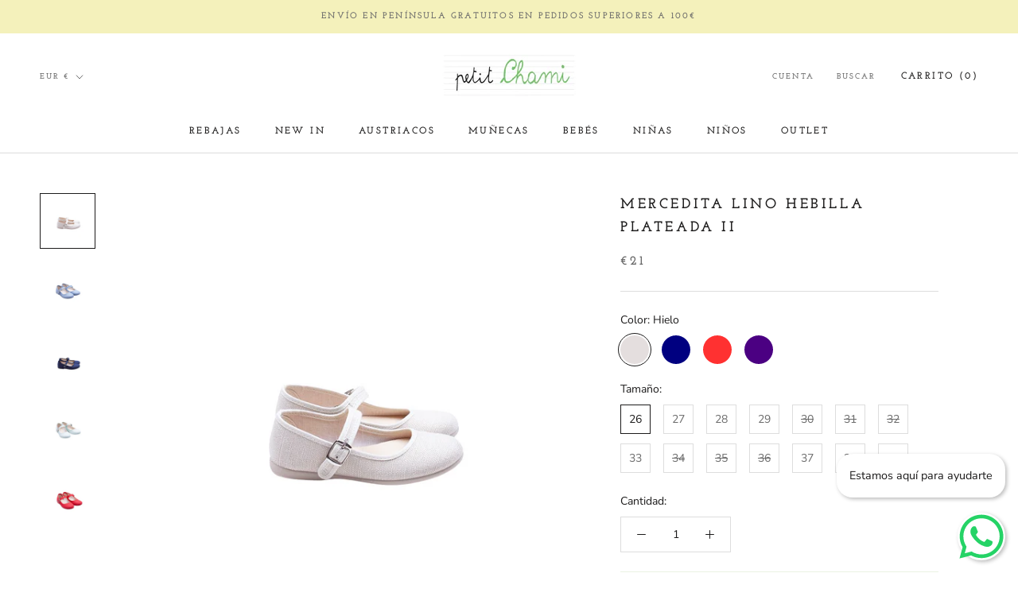

--- FILE ---
content_type: text/html; charset=utf-8
request_url: https://petitchami.com/products/mercedita-lino-hebilla-plateada-ii
body_size: 57555
content:
<!doctype html>

<html class="no-js" lang="es">
  <head>
    <meta charset="utf-8"> 
    <meta http-equiv="X-UA-Compatible" content="IE=edge,chrome=1">
    <meta name="viewport" content="width=device-width, initial-scale=1.0, height=device-height, minimum-scale=1.0, maximum-scale=1.0">
    <meta name="theme-color" content="">
    <meta name ="keywords" content="ropa infantil, tienda de ropa para niños, ropa de bebé, ropa de niño, ropa de niña, ropa de niños y niñas, moda infantil, vestidos para niñas, camisas para niños, pantalones para niños, conjuntos de ropa para niños, ropa para niños de 0 a 14 años, ropa casual para niños, ropa elegante para niños, ropa de calidad para niños, accesorios para niños, calzado para niños, ropa a precios asequibles, ropa en oferta para niños, tienda online de ropa infantil"> 
    <title>
      Mercedita lino hebilla plateada II &ndash; Petit Chami
    </title>
    <script defer src="https://cdn.hoola.so/public/scripts/hoola-widget.js"></script>
    <link rel="stylesheet" href="https://cdn.hoola.so/public/css/hoola-widget.css" type="text/css"><meta name="description" content="Mercedita lino con suela antideslizante hebilla plateada, disponible en varios colores Hielo, Natural, Gris, Marino, Rojo,indigo,sombra, verde, verde agua fabricado en españa"><link rel="canonical" href="https://petitchami.com/products/mercedita-lino-hebilla-plateada-ii"><link rel="shortcut icon" href="//petitchami.com/cdn/shop/files/Sin_titulo-1_96x.png?v=1732878244" type="image/png"><meta property="og:type" content="product">
  <meta property="og:title" content="Mercedita lino hebilla plateada II"><meta property="og:image" content="http://petitchami.com/cdn/shop/files/petitchamimerceditatokolatebeigehebilla.png?v=1686133719">
    <meta property="og:image:secure_url" content="https://petitchami.com/cdn/shop/files/petitchamimerceditatokolatebeigehebilla.png?v=1686133719">
    <meta property="og:image:width" content="1024">
    <meta property="og:image:height" content="1024"><meta property="product:price:amount" content="21,00">
  <meta property="product:price:currency" content="EUR"><meta property="og:description" content="Mercedita lino con suela antideslizante hebilla plateada, disponible en varios colores Hielo, Natural, Gris, Marino, Rojo,indigo,sombra, verde, verde agua fabricado en españa"><meta property="og:url" content="https://petitchami.com/products/mercedita-lino-hebilla-plateada-ii">
<meta property="og:site_name" content="Petit Chami"><meta name="twitter:card" content="summary"><meta name="twitter:title" content="Mercedita lino hebilla plateada II">
  <meta name="twitter:description" content="Mercedita lino con suela antideslizante hebilla plateada,
disponible en varios colores Hielo, Natural, Gris, Marino, Rojo,indigo,sombra, verde, verde agua
fabricado en españa">
  <meta name="twitter:image" content="https://petitchami.com/cdn/shop/files/petitchamimerceditatokolatebeigehebilla_600x600_crop_center.png?v=1686133719">
    <style>
  @font-face {
  font-family: "Josefin Slab";
  font-weight: 700;
  font-style: normal;
  font-display: fallback;
  src: url("//petitchami.com/cdn/fonts/josefin_slab/josefinslab_n7.6d1e7a605b286770cc71d43c22f682756a3a8ef3.woff2") format("woff2"),
       url("//petitchami.com/cdn/fonts/josefin_slab/josefinslab_n7.e81d27e5d3c35fe18923d706328e26464f46fd21.woff") format("woff");
}

  @font-face {
  font-family: "Nunito Sans";
  font-weight: 400;
  font-style: normal;
  font-display: fallback;
  src: url("//petitchami.com/cdn/fonts/nunito_sans/nunitosans_n4.0276fe080df0ca4e6a22d9cb55aed3ed5ba6b1da.woff2") format("woff2"),
       url("//petitchami.com/cdn/fonts/nunito_sans/nunitosans_n4.b4964bee2f5e7fd9c3826447e73afe2baad607b7.woff") format("woff");
}


  @font-face {
  font-family: "Nunito Sans";
  font-weight: 700;
  font-style: normal;
  font-display: fallback;
  src: url("//petitchami.com/cdn/fonts/nunito_sans/nunitosans_n7.25d963ed46da26098ebeab731e90d8802d989fa5.woff2") format("woff2"),
       url("//petitchami.com/cdn/fonts/nunito_sans/nunitosans_n7.d32e3219b3d2ec82285d3027bd673efc61a996c8.woff") format("woff");
}

  @font-face {
  font-family: "Nunito Sans";
  font-weight: 400;
  font-style: italic;
  font-display: fallback;
  src: url("//petitchami.com/cdn/fonts/nunito_sans/nunitosans_i4.6e408730afac1484cf297c30b0e67c86d17fc586.woff2") format("woff2"),
       url("//petitchami.com/cdn/fonts/nunito_sans/nunitosans_i4.c9b6dcbfa43622b39a5990002775a8381942ae38.woff") format("woff");
}

  @font-face {
  font-family: "Nunito Sans";
  font-weight: 700;
  font-style: italic;
  font-display: fallback;
  src: url("//petitchami.com/cdn/fonts/nunito_sans/nunitosans_i7.8c1124729eec046a321e2424b2acf328c2c12139.woff2") format("woff2"),
       url("//petitchami.com/cdn/fonts/nunito_sans/nunitosans_i7.af4cda04357273e0996d21184432bcb14651a64d.woff") format("woff");
}


  :root {
    --heading-font-family : "Josefin Slab", serif;
    --heading-font-weight : 700;
    --heading-font-style  : normal;

    --text-font-family : "Nunito Sans", sans-serif;
    --text-font-weight : 400;
    --text-font-style  : normal;

    --base-text-font-size   : 14px;
    --default-text-font-size: 14px;--background          : #ffffff;
    --background-rgb      : 255, 255, 255;
    --light-background    : #ffffff;
    --light-background-rgb: 255, 255, 255;
    --heading-color       : #1c1b1b;
    --text-color          : #1c1b1b;
    --text-color-rgb      : 28, 27, 27;
    --text-color-light    : #6a6a6a;
    --text-color-light-rgb: 106, 106, 106;
    --link-color          : #6a6a6a;
    --link-color-rgb      : 106, 106, 106;
    --border-color        : #dddddd;
    --border-color-rgb    : 221, 221, 221;

    --button-background    : #eaf2e3;
    --button-background-rgb: 234, 242, 227;
    --button-text-color    : #000000;

    --header-background       : #ffffff;
    --header-heading-color    : #1c1b1b;
    --header-light-text-color : #6a6a6a;
    --header-border-color     : #dddddd;

    --footer-background    : #ffffff;
    --footer-text-color    : #6a6a6a;
    --footer-heading-color : #1c1b1b;
    --footer-border-color  : #e9e9e9;

    --navigation-background      : #f4f1bb;
    --navigation-background-rgb  : 244, 241, 187;
    --navigation-text-color      : #6a6a6a;
    --navigation-text-color-light: rgba(106, 106, 106, 0.5);
    --navigation-border-color    : rgba(106, 106, 106, 0.25);

    --newsletter-popup-background     : #1c1b1b;
    --newsletter-popup-text-color     : #ffffff;
    --newsletter-popup-text-color-rgb : 255, 255, 255;

    --secondary-elements-background       : #1c1b1b;
    --secondary-elements-background-rgb   : 28, 27, 27;
    --secondary-elements-text-color       : #ffffff;
    --secondary-elements-text-color-light : rgba(255, 255, 255, 0.5);
    --secondary-elements-border-color     : rgba(255, 255, 255, 0.25);

    --product-sale-price-color    : #eaf2e3;
    --product-sale-price-color-rgb: 234, 242, 227;

    /* Shopify related variables */
    --payment-terms-background-color: #ffffff;

    /* Products */

    --horizontal-spacing-four-products-per-row: 20px;
        --horizontal-spacing-two-products-per-row : 20px;

    --vertical-spacing-four-products-per-row: 40px;
        --vertical-spacing-two-products-per-row : 50px;

    /* Animation */
    --drawer-transition-timing: cubic-bezier(0.645, 0.045, 0.355, 1);
    --header-base-height: 80px; /* We set a default for browsers that do not support CSS variables */

    /* Cursors */
    --cursor-zoom-in-svg    : url(//petitchami.com/cdn/shop/t/2/assets/cursor-zoom-in.svg?v=170532930330058140181665670003);
    --cursor-zoom-in-2x-svg : url(//petitchami.com/cdn/shop/t/2/assets/cursor-zoom-in-2x.svg?v=56685658183649387561665670003);
  }
</style>

<script>
  // IE11 does not have support for CSS variables, so we have to polyfill them
  if (!(((window || {}).CSS || {}).supports && window.CSS.supports('(--a: 0)'))) {
    const script = document.createElement('script');
    script.type = 'text/javascript';
    script.src = 'https://cdn.jsdelivr.net/npm/css-vars-ponyfill@2';
    script.onload = function() {
      cssVars({});
    };

    document.getElementsByTagName('head')[0].appendChild(script);
  }
</script>

    <script>window.performance && window.performance.mark && window.performance.mark('shopify.content_for_header.start');</script><meta name="facebook-domain-verification" content="nkr2wycyckscf1asswk51e7z0n483l">
<meta id="shopify-digital-wallet" name="shopify-digital-wallet" content="/55552934169/digital_wallets/dialog">
<meta name="shopify-checkout-api-token" content="f4c3f751fb619dcf31b0cef2a3625355">
<meta id="in-context-paypal-metadata" data-shop-id="55552934169" data-venmo-supported="false" data-environment="production" data-locale="es_ES" data-paypal-v4="true" data-currency="EUR">
<link rel="alternate" type="application/json+oembed" href="https://petitchami.com/products/mercedita-lino-hebilla-plateada-ii.oembed">
<script async="async" src="/checkouts/internal/preloads.js?locale=es-ES"></script>
<link rel="preconnect" href="https://shop.app" crossorigin="anonymous">
<script async="async" src="https://shop.app/checkouts/internal/preloads.js?locale=es-ES&shop_id=55552934169" crossorigin="anonymous"></script>
<script id="apple-pay-shop-capabilities" type="application/json">{"shopId":55552934169,"countryCode":"ES","currencyCode":"EUR","merchantCapabilities":["supports3DS"],"merchantId":"gid:\/\/shopify\/Shop\/55552934169","merchantName":"Petit Chami","requiredBillingContactFields":["postalAddress","email","phone"],"requiredShippingContactFields":["postalAddress","email","phone"],"shippingType":"shipping","supportedNetworks":["visa","maestro","masterCard","amex"],"total":{"type":"pending","label":"Petit Chami","amount":"1.00"},"shopifyPaymentsEnabled":true,"supportsSubscriptions":true}</script>
<script id="shopify-features" type="application/json">{"accessToken":"f4c3f751fb619dcf31b0cef2a3625355","betas":["rich-media-storefront-analytics"],"domain":"petitchami.com","predictiveSearch":true,"shopId":55552934169,"locale":"es"}</script>
<script>var Shopify = Shopify || {};
Shopify.shop = "petit-chami.myshopify.com";
Shopify.locale = "es";
Shopify.currency = {"active":"EUR","rate":"1.0"};
Shopify.country = "ES";
Shopify.theme = {"name":"Petit-Chami\/master","id":121705365785,"schema_name":"Theme Vectoriam","schema_version":"2.0.1","theme_store_id":null,"role":"main"};
Shopify.theme.handle = "null";
Shopify.theme.style = {"id":null,"handle":null};
Shopify.cdnHost = "petitchami.com/cdn";
Shopify.routes = Shopify.routes || {};
Shopify.routes.root = "/";</script>
<script type="module">!function(o){(o.Shopify=o.Shopify||{}).modules=!0}(window);</script>
<script>!function(o){function n(){var o=[];function n(){o.push(Array.prototype.slice.apply(arguments))}return n.q=o,n}var t=o.Shopify=o.Shopify||{};t.loadFeatures=n(),t.autoloadFeatures=n()}(window);</script>
<script>
  window.ShopifyPay = window.ShopifyPay || {};
  window.ShopifyPay.apiHost = "shop.app\/pay";
  window.ShopifyPay.redirectState = null;
</script>
<script id="shop-js-analytics" type="application/json">{"pageType":"product"}</script>
<script defer="defer" async type="module" src="//petitchami.com/cdn/shopifycloud/shop-js/modules/v2/client.init-shop-cart-sync_2Gr3Q33f.es.esm.js"></script>
<script defer="defer" async type="module" src="//petitchami.com/cdn/shopifycloud/shop-js/modules/v2/chunk.common_noJfOIa7.esm.js"></script>
<script defer="defer" async type="module" src="//petitchami.com/cdn/shopifycloud/shop-js/modules/v2/chunk.modal_Deo2FJQo.esm.js"></script>
<script type="module">
  await import("//petitchami.com/cdn/shopifycloud/shop-js/modules/v2/client.init-shop-cart-sync_2Gr3Q33f.es.esm.js");
await import("//petitchami.com/cdn/shopifycloud/shop-js/modules/v2/chunk.common_noJfOIa7.esm.js");
await import("//petitchami.com/cdn/shopifycloud/shop-js/modules/v2/chunk.modal_Deo2FJQo.esm.js");

  window.Shopify.SignInWithShop?.initShopCartSync?.({"fedCMEnabled":true,"windoidEnabled":true});

</script>
<script>
  window.Shopify = window.Shopify || {};
  if (!window.Shopify.featureAssets) window.Shopify.featureAssets = {};
  window.Shopify.featureAssets['shop-js'] = {"shop-cart-sync":["modules/v2/client.shop-cart-sync_CLKquFP5.es.esm.js","modules/v2/chunk.common_noJfOIa7.esm.js","modules/v2/chunk.modal_Deo2FJQo.esm.js"],"init-fed-cm":["modules/v2/client.init-fed-cm_UIHl99eI.es.esm.js","modules/v2/chunk.common_noJfOIa7.esm.js","modules/v2/chunk.modal_Deo2FJQo.esm.js"],"shop-cash-offers":["modules/v2/client.shop-cash-offers_CmfU17z0.es.esm.js","modules/v2/chunk.common_noJfOIa7.esm.js","modules/v2/chunk.modal_Deo2FJQo.esm.js"],"shop-login-button":["modules/v2/client.shop-login-button_TNcmr2ON.es.esm.js","modules/v2/chunk.common_noJfOIa7.esm.js","modules/v2/chunk.modal_Deo2FJQo.esm.js"],"pay-button":["modules/v2/client.pay-button_Bev6HBFS.es.esm.js","modules/v2/chunk.common_noJfOIa7.esm.js","modules/v2/chunk.modal_Deo2FJQo.esm.js"],"shop-button":["modules/v2/client.shop-button_D1FAYBb2.es.esm.js","modules/v2/chunk.common_noJfOIa7.esm.js","modules/v2/chunk.modal_Deo2FJQo.esm.js"],"avatar":["modules/v2/client.avatar_BTnouDA3.es.esm.js"],"init-windoid":["modules/v2/client.init-windoid_DEZXpPDW.es.esm.js","modules/v2/chunk.common_noJfOIa7.esm.js","modules/v2/chunk.modal_Deo2FJQo.esm.js"],"init-shop-for-new-customer-accounts":["modules/v2/client.init-shop-for-new-customer-accounts_BplbpZyb.es.esm.js","modules/v2/client.shop-login-button_TNcmr2ON.es.esm.js","modules/v2/chunk.common_noJfOIa7.esm.js","modules/v2/chunk.modal_Deo2FJQo.esm.js"],"init-shop-email-lookup-coordinator":["modules/v2/client.init-shop-email-lookup-coordinator_HqkMc84a.es.esm.js","modules/v2/chunk.common_noJfOIa7.esm.js","modules/v2/chunk.modal_Deo2FJQo.esm.js"],"init-shop-cart-sync":["modules/v2/client.init-shop-cart-sync_2Gr3Q33f.es.esm.js","modules/v2/chunk.common_noJfOIa7.esm.js","modules/v2/chunk.modal_Deo2FJQo.esm.js"],"shop-toast-manager":["modules/v2/client.shop-toast-manager_SugAQS8a.es.esm.js","modules/v2/chunk.common_noJfOIa7.esm.js","modules/v2/chunk.modal_Deo2FJQo.esm.js"],"init-customer-accounts":["modules/v2/client.init-customer-accounts_fxIyJgvX.es.esm.js","modules/v2/client.shop-login-button_TNcmr2ON.es.esm.js","modules/v2/chunk.common_noJfOIa7.esm.js","modules/v2/chunk.modal_Deo2FJQo.esm.js"],"init-customer-accounts-sign-up":["modules/v2/client.init-customer-accounts-sign-up_DnItKKRk.es.esm.js","modules/v2/client.shop-login-button_TNcmr2ON.es.esm.js","modules/v2/chunk.common_noJfOIa7.esm.js","modules/v2/chunk.modal_Deo2FJQo.esm.js"],"shop-follow-button":["modules/v2/client.shop-follow-button_Bfwbpk3m.es.esm.js","modules/v2/chunk.common_noJfOIa7.esm.js","modules/v2/chunk.modal_Deo2FJQo.esm.js"],"checkout-modal":["modules/v2/client.checkout-modal_BA6xEtNy.es.esm.js","modules/v2/chunk.common_noJfOIa7.esm.js","modules/v2/chunk.modal_Deo2FJQo.esm.js"],"shop-login":["modules/v2/client.shop-login_D2RP8Rbe.es.esm.js","modules/v2/chunk.common_noJfOIa7.esm.js","modules/v2/chunk.modal_Deo2FJQo.esm.js"],"lead-capture":["modules/v2/client.lead-capture_Dq1M6aah.es.esm.js","modules/v2/chunk.common_noJfOIa7.esm.js","modules/v2/chunk.modal_Deo2FJQo.esm.js"],"payment-terms":["modules/v2/client.payment-terms_DYWUeaxY.es.esm.js","modules/v2/chunk.common_noJfOIa7.esm.js","modules/v2/chunk.modal_Deo2FJQo.esm.js"]};
</script>
<script id="__st">var __st={"a":55552934169,"offset":3600,"reqid":"48cbc8ed-2a25-4c9c-b00c-199fbb0a5fe1-1769336652","pageurl":"petitchami.com\/products\/mercedita-lino-hebilla-plateada-ii","u":"f22c460e39bc","p":"product","rtyp":"product","rid":8112188064025};</script>
<script>window.ShopifyPaypalV4VisibilityTracking = true;</script>
<script id="captcha-bootstrap">!function(){'use strict';const t='contact',e='account',n='new_comment',o=[[t,t],['blogs',n],['comments',n],[t,'customer']],c=[[e,'customer_login'],[e,'guest_login'],[e,'recover_customer_password'],[e,'create_customer']],r=t=>t.map((([t,e])=>`form[action*='/${t}']:not([data-nocaptcha='true']) input[name='form_type'][value='${e}']`)).join(','),a=t=>()=>t?[...document.querySelectorAll(t)].map((t=>t.form)):[];function s(){const t=[...o],e=r(t);return a(e)}const i='password',u='form_key',d=['recaptcha-v3-token','g-recaptcha-response','h-captcha-response',i],f=()=>{try{return window.sessionStorage}catch{return}},m='__shopify_v',_=t=>t.elements[u];function p(t,e,n=!1){try{const o=window.sessionStorage,c=JSON.parse(o.getItem(e)),{data:r}=function(t){const{data:e,action:n}=t;return t[m]||n?{data:e,action:n}:{data:t,action:n}}(c);for(const[e,n]of Object.entries(r))t.elements[e]&&(t.elements[e].value=n);n&&o.removeItem(e)}catch(o){console.error('form repopulation failed',{error:o})}}const l='form_type',E='cptcha';function T(t){t.dataset[E]=!0}const w=window,h=w.document,L='Shopify',v='ce_forms',y='captcha';let A=!1;((t,e)=>{const n=(g='f06e6c50-85a8-45c8-87d0-21a2b65856fe',I='https://cdn.shopify.com/shopifycloud/storefront-forms-hcaptcha/ce_storefront_forms_captcha_hcaptcha.v1.5.2.iife.js',D={infoText:'Protegido por hCaptcha',privacyText:'Privacidad',termsText:'Términos'},(t,e,n)=>{const o=w[L][v],c=o.bindForm;if(c)return c(t,g,e,D).then(n);var r;o.q.push([[t,g,e,D],n]),r=I,A||(h.body.append(Object.assign(h.createElement('script'),{id:'captcha-provider',async:!0,src:r})),A=!0)});var g,I,D;w[L]=w[L]||{},w[L][v]=w[L][v]||{},w[L][v].q=[],w[L][y]=w[L][y]||{},w[L][y].protect=function(t,e){n(t,void 0,e),T(t)},Object.freeze(w[L][y]),function(t,e,n,w,h,L){const[v,y,A,g]=function(t,e,n){const i=e?o:[],u=t?c:[],d=[...i,...u],f=r(d),m=r(i),_=r(d.filter((([t,e])=>n.includes(e))));return[a(f),a(m),a(_),s()]}(w,h,L),I=t=>{const e=t.target;return e instanceof HTMLFormElement?e:e&&e.form},D=t=>v().includes(t);t.addEventListener('submit',(t=>{const e=I(t);if(!e)return;const n=D(e)&&!e.dataset.hcaptchaBound&&!e.dataset.recaptchaBound,o=_(e),c=g().includes(e)&&(!o||!o.value);(n||c)&&t.preventDefault(),c&&!n&&(function(t){try{if(!f())return;!function(t){const e=f();if(!e)return;const n=_(t);if(!n)return;const o=n.value;o&&e.removeItem(o)}(t);const e=Array.from(Array(32),(()=>Math.random().toString(36)[2])).join('');!function(t,e){_(t)||t.append(Object.assign(document.createElement('input'),{type:'hidden',name:u})),t.elements[u].value=e}(t,e),function(t,e){const n=f();if(!n)return;const o=[...t.querySelectorAll(`input[type='${i}']`)].map((({name:t})=>t)),c=[...d,...o],r={};for(const[a,s]of new FormData(t).entries())c.includes(a)||(r[a]=s);n.setItem(e,JSON.stringify({[m]:1,action:t.action,data:r}))}(t,e)}catch(e){console.error('failed to persist form',e)}}(e),e.submit())}));const S=(t,e)=>{t&&!t.dataset[E]&&(n(t,e.some((e=>e===t))),T(t))};for(const o of['focusin','change'])t.addEventListener(o,(t=>{const e=I(t);D(e)&&S(e,y())}));const B=e.get('form_key'),M=e.get(l),P=B&&M;t.addEventListener('DOMContentLoaded',(()=>{const t=y();if(P)for(const e of t)e.elements[l].value===M&&p(e,B);[...new Set([...A(),...v().filter((t=>'true'===t.dataset.shopifyCaptcha))])].forEach((e=>S(e,t)))}))}(h,new URLSearchParams(w.location.search),n,t,e,['guest_login'])})(!0,!0)}();</script>
<script integrity="sha256-4kQ18oKyAcykRKYeNunJcIwy7WH5gtpwJnB7kiuLZ1E=" data-source-attribution="shopify.loadfeatures" defer="defer" src="//petitchami.com/cdn/shopifycloud/storefront/assets/storefront/load_feature-a0a9edcb.js" crossorigin="anonymous"></script>
<script crossorigin="anonymous" defer="defer" src="//petitchami.com/cdn/shopifycloud/storefront/assets/shopify_pay/storefront-65b4c6d7.js?v=20250812"></script>
<script data-source-attribution="shopify.dynamic_checkout.dynamic.init">var Shopify=Shopify||{};Shopify.PaymentButton=Shopify.PaymentButton||{isStorefrontPortableWallets:!0,init:function(){window.Shopify.PaymentButton.init=function(){};var t=document.createElement("script");t.src="https://petitchami.com/cdn/shopifycloud/portable-wallets/latest/portable-wallets.es.js",t.type="module",document.head.appendChild(t)}};
</script>
<script data-source-attribution="shopify.dynamic_checkout.buyer_consent">
  function portableWalletsHideBuyerConsent(e){var t=document.getElementById("shopify-buyer-consent"),n=document.getElementById("shopify-subscription-policy-button");t&&n&&(t.classList.add("hidden"),t.setAttribute("aria-hidden","true"),n.removeEventListener("click",e))}function portableWalletsShowBuyerConsent(e){var t=document.getElementById("shopify-buyer-consent"),n=document.getElementById("shopify-subscription-policy-button");t&&n&&(t.classList.remove("hidden"),t.removeAttribute("aria-hidden"),n.addEventListener("click",e))}window.Shopify?.PaymentButton&&(window.Shopify.PaymentButton.hideBuyerConsent=portableWalletsHideBuyerConsent,window.Shopify.PaymentButton.showBuyerConsent=portableWalletsShowBuyerConsent);
</script>
<script data-source-attribution="shopify.dynamic_checkout.cart.bootstrap">document.addEventListener("DOMContentLoaded",(function(){function t(){return document.querySelector("shopify-accelerated-checkout-cart, shopify-accelerated-checkout")}if(t())Shopify.PaymentButton.init();else{new MutationObserver((function(e,n){t()&&(Shopify.PaymentButton.init(),n.disconnect())})).observe(document.body,{childList:!0,subtree:!0})}}));
</script>
<script id='scb4127' type='text/javascript' async='' src='https://petitchami.com/cdn/shopifycloud/privacy-banner/storefront-banner.js'></script><link id="shopify-accelerated-checkout-styles" rel="stylesheet" media="screen" href="https://petitchami.com/cdn/shopifycloud/portable-wallets/latest/accelerated-checkout-backwards-compat.css" crossorigin="anonymous">
<style id="shopify-accelerated-checkout-cart">
        #shopify-buyer-consent {
  margin-top: 1em;
  display: inline-block;
  width: 100%;
}

#shopify-buyer-consent.hidden {
  display: none;
}

#shopify-subscription-policy-button {
  background: none;
  border: none;
  padding: 0;
  text-decoration: underline;
  font-size: inherit;
  cursor: pointer;
}

#shopify-subscription-policy-button::before {
  box-shadow: none;
}

      </style>

<script>window.performance && window.performance.mark && window.performance.mark('shopify.content_for_header.end');</script>

    <link rel="stylesheet" href="//petitchami.com/cdn/shop/t/2/assets/theme.css?v=134038747205635242641732878090">

    <script>// This allows to expose several variables to the global scope, to be used in scripts
      window.theme = {
        pageType: "product",
        moneyFormat: "€{{amount_with_comma_separator}}",
        moneyWithCurrencyFormat: "€{{amount_with_comma_separator}} EUR",
        productImageSize: "square",
        searchMode: "product,article",
        showPageTransition: false,
        showElementStaggering: true,
        showImageZooming: true
      };

      window.routes = {
        rootUrl: "\/",
        rootUrlWithoutSlash: '',
        cartUrl: "\/cart",
        cartAddUrl: "\/cart\/add",
        cartChangeUrl: "\/cart\/change",
        searchUrl: "\/search",
        productRecommendationsUrl: "\/recommendations\/products"
      };

      window.languages = {
        cartAddNote: "Añadir una nota de pedido",
        cartEditNote: "Editar nota de pedido",
        productImageLoadingError: "Esta imagen no pudo ser cargada. Intente volver a cargar la página.",
        productFormAddToCart: "Añadir al carrito",
        productFormUnavailable: "No disponible",
        productFormSoldOut: "Agotado",
        shippingEstimatorOneResult: "1 opción disponible",
        shippingEstimatorMoreResults: "{{count}} opciones disponibles:",
        shippingEstimatorNoResults: "No se pudo encontrar ningún envío"
      };

      window.lazySizesConfig = {
        loadHidden: false,
        hFac: 0.5,
        expFactor: 2,
        ricTimeout: 150,
        lazyClass: 'Image--lazyLoad',
        loadingClass: 'Image--lazyLoading',
        loadedClass: 'Image--lazyLoaded'
      };

      document.documentElement.className = document.documentElement.className.replace('no-js', 'js');
      document.documentElement.style.setProperty('--window-height', window.innerHeight + 'px');

      // We do a quick detection of some features (we could use Modernizr but for so little...)
      (function() {
        document.documentElement.className += ((window.CSS && window.CSS.supports('(position: sticky) or (position: -webkit-sticky)')) ? ' supports-sticky' : ' no-supports-sticky');
        document.documentElement.className += (window.matchMedia('(-moz-touch-enabled: 1), (hover: none)')).matches ? ' no-supports-hover' : ' supports-hover';
      }());
    </script>

    <script src="//petitchami.com/cdn/shop/t/2/assets/lazysizes.min.js?v=174358363404432586981665669992" async></script><script src="https://polyfill-fastly.net/v3/polyfill.min.js?unknown=polyfill&features=fetch,Element.prototype.closest,Element.prototype.remove,Element.prototype.classList,Array.prototype.includes,Array.prototype.fill,Object.assign,CustomEvent,IntersectionObserver,IntersectionObserverEntry,URL" defer></script>
    <script src="//petitchami.com/cdn/shop/t/2/assets/libs.min.js?v=26178543184394469741665669993" defer></script>
    <script src="//petitchami.com/cdn/shop/t/2/assets/theme.min.js?v=55365834418760724951665669998" defer></script>
    <script src="//petitchami.com/cdn/shop/t/2/assets/custom.js?v=183944157590872491501665669992" defer></script>

    <script>
      (function () {
        window.onpageshow = function() {
          if (window.theme.showPageTransition) {
            var pageTransition = document.querySelector('.PageTransition');

            if (pageTransition) {
              pageTransition.style.visibility = 'visible';
              pageTransition.style.opacity = '0';
            }
          }

          // When the page is loaded from the cache, we have to reload the cart content
          document.documentElement.dispatchEvent(new CustomEvent('cart:refresh', {
            bubbles: true
          }));
        };
      })();
    </script>

    
  <script type="application/ld+json">
  {
    "@context": "http://schema.org",
    "@type": "Product",
    "offers": [{
          "@type": "Offer",
          "name": "Hielo \/ 26",
          "availability":"https://schema.org/InStock",
          "price": 21.0,
          "priceCurrency": "EUR",
          "priceValidUntil": "2026-02-04","url": "/products/mercedita-lino-hebilla-plateada-ii?variant=44541763322137"
        },
{
          "@type": "Offer",
          "name": "Hielo \/ 27",
          "availability":"https://schema.org/InStock",
          "price": 21.0,
          "priceCurrency": "EUR",
          "priceValidUntil": "2026-02-04","url": "/products/mercedita-lino-hebilla-plateada-ii?variant=44541763354905"
        },
{
          "@type": "Offer",
          "name": "Hielo \/ 28",
          "availability":"https://schema.org/InStock",
          "price": 21.0,
          "priceCurrency": "EUR",
          "priceValidUntil": "2026-02-04","url": "/products/mercedita-lino-hebilla-plateada-ii?variant=44541763387673"
        },
{
          "@type": "Offer",
          "name": "Hielo \/ 29",
          "availability":"https://schema.org/InStock",
          "price": 21.0,
          "priceCurrency": "EUR",
          "priceValidUntil": "2026-02-04","url": "/products/mercedita-lino-hebilla-plateada-ii?variant=44541763420441"
        },
{
          "@type": "Offer",
          "name": "Hielo \/ 30",
          "availability":"https://schema.org/OutOfStock",
          "price": 21.0,
          "priceCurrency": "EUR",
          "priceValidUntil": "2026-02-04","url": "/products/mercedita-lino-hebilla-plateada-ii?variant=44541763453209"
        },
{
          "@type": "Offer",
          "name": "Hielo \/ 31",
          "availability":"https://schema.org/OutOfStock",
          "price": 21.0,
          "priceCurrency": "EUR",
          "priceValidUntil": "2026-02-04","url": "/products/mercedita-lino-hebilla-plateada-ii?variant=44541763485977"
        },
{
          "@type": "Offer",
          "name": "Hielo \/ 32",
          "availability":"https://schema.org/OutOfStock",
          "price": 21.0,
          "priceCurrency": "EUR",
          "priceValidUntil": "2026-02-04","url": "/products/mercedita-lino-hebilla-plateada-ii?variant=44541763518745"
        },
{
          "@type": "Offer",
          "name": "Hielo \/ 33",
          "availability":"https://schema.org/InStock",
          "price": 21.0,
          "priceCurrency": "EUR",
          "priceValidUntil": "2026-02-04","url": "/products/mercedita-lino-hebilla-plateada-ii?variant=44541763551513"
        },
{
          "@type": "Offer",
          "name": "Hielo \/ 34",
          "availability":"https://schema.org/OutOfStock",
          "price": 21.0,
          "priceCurrency": "EUR",
          "priceValidUntil": "2026-02-04","url": "/products/mercedita-lino-hebilla-plateada-ii?variant=44541763584281"
        },
{
          "@type": "Offer",
          "name": "Hielo \/ 35",
          "availability":"https://schema.org/OutOfStock",
          "price": 21.0,
          "priceCurrency": "EUR",
          "priceValidUntil": "2026-02-04","url": "/products/mercedita-lino-hebilla-plateada-ii?variant=44541763617049"
        },
{
          "@type": "Offer",
          "name": "Hielo \/ 36",
          "availability":"https://schema.org/OutOfStock",
          "price": 21.0,
          "priceCurrency": "EUR",
          "priceValidUntil": "2026-02-04","url": "/products/mercedita-lino-hebilla-plateada-ii?variant=44541763649817"
        },
{
          "@type": "Offer",
          "name": "Hielo \/ 37",
          "availability":"https://schema.org/InStock",
          "price": 21.0,
          "priceCurrency": "EUR",
          "priceValidUntil": "2026-02-04","url": "/products/mercedita-lino-hebilla-plateada-ii?variant=44541763682585"
        },
{
          "@type": "Offer",
          "name": "Hielo \/ 38",
          "availability":"https://schema.org/InStock",
          "price": 21.0,
          "priceCurrency": "EUR",
          "priceValidUntil": "2026-02-04","url": "/products/mercedita-lino-hebilla-plateada-ii?variant=44541763715353"
        },
{
          "@type": "Offer",
          "name": "Hielo \/ 39",
          "availability":"https://schema.org/OutOfStock",
          "price": 21.0,
          "priceCurrency": "EUR",
          "priceValidUntil": "2026-02-04","url": "/products/mercedita-lino-hebilla-plateada-ii?variant=44541763748121"
        },
{
          "@type": "Offer",
          "name": "Marino \/ 26",
          "availability":"https://schema.org/InStock",
          "price": 21.0,
          "priceCurrency": "EUR",
          "priceValidUntil": "2026-02-04","url": "/products/mercedita-lino-hebilla-plateada-ii?variant=44541763780889"
        },
{
          "@type": "Offer",
          "name": "Marino \/ 27",
          "availability":"https://schema.org/InStock",
          "price": 21.0,
          "priceCurrency": "EUR",
          "priceValidUntil": "2026-02-04","url": "/products/mercedita-lino-hebilla-plateada-ii?variant=44541763813657"
        },
{
          "@type": "Offer",
          "name": "Marino \/ 28",
          "availability":"https://schema.org/OutOfStock",
          "price": 21.0,
          "priceCurrency": "EUR",
          "priceValidUntil": "2026-02-04","url": "/products/mercedita-lino-hebilla-plateada-ii?variant=44541763846425"
        },
{
          "@type": "Offer",
          "name": "Marino \/ 29",
          "availability":"https://schema.org/OutOfStock",
          "price": 21.0,
          "priceCurrency": "EUR",
          "priceValidUntil": "2026-02-04","url": "/products/mercedita-lino-hebilla-plateada-ii?variant=44541763879193"
        },
{
          "@type": "Offer",
          "name": "Marino \/ 30",
          "availability":"https://schema.org/InStock",
          "price": 21.0,
          "priceCurrency": "EUR",
          "priceValidUntil": "2026-02-04","url": "/products/mercedita-lino-hebilla-plateada-ii?variant=44541763911961"
        },
{
          "@type": "Offer",
          "name": "Marino \/ 31",
          "availability":"https://schema.org/OutOfStock",
          "price": 21.0,
          "priceCurrency": "EUR",
          "priceValidUntil": "2026-02-04","url": "/products/mercedita-lino-hebilla-plateada-ii?variant=44541763944729"
        },
{
          "@type": "Offer",
          "name": "Marino \/ 32",
          "availability":"https://schema.org/OutOfStock",
          "price": 21.0,
          "priceCurrency": "EUR",
          "priceValidUntil": "2026-02-04","url": "/products/mercedita-lino-hebilla-plateada-ii?variant=44541763977497"
        },
{
          "@type": "Offer",
          "name": "Marino \/ 33",
          "availability":"https://schema.org/OutOfStock",
          "price": 21.0,
          "priceCurrency": "EUR",
          "priceValidUntil": "2026-02-04","url": "/products/mercedita-lino-hebilla-plateada-ii?variant=44541764010265"
        },
{
          "@type": "Offer",
          "name": "Marino \/ 34",
          "availability":"https://schema.org/InStock",
          "price": 21.0,
          "priceCurrency": "EUR",
          "priceValidUntil": "2026-02-04","url": "/products/mercedita-lino-hebilla-plateada-ii?variant=44541764043033"
        },
{
          "@type": "Offer",
          "name": "Marino \/ 35",
          "availability":"https://schema.org/OutOfStock",
          "price": 21.0,
          "priceCurrency": "EUR",
          "priceValidUntil": "2026-02-04","url": "/products/mercedita-lino-hebilla-plateada-ii?variant=44541764075801"
        },
{
          "@type": "Offer",
          "name": "Marino \/ 36",
          "availability":"https://schema.org/OutOfStock",
          "price": 21.0,
          "priceCurrency": "EUR",
          "priceValidUntil": "2026-02-04","url": "/products/mercedita-lino-hebilla-plateada-ii?variant=44541764108569"
        },
{
          "@type": "Offer",
          "name": "Marino \/ 37",
          "availability":"https://schema.org/InStock",
          "price": 21.0,
          "priceCurrency": "EUR",
          "priceValidUntil": "2026-02-04","url": "/products/mercedita-lino-hebilla-plateada-ii?variant=44541764141337"
        },
{
          "@type": "Offer",
          "name": "Marino \/ 38",
          "availability":"https://schema.org/InStock",
          "price": 21.0,
          "priceCurrency": "EUR",
          "priceValidUntil": "2026-02-04","url": "/products/mercedita-lino-hebilla-plateada-ii?variant=44541764174105"
        },
{
          "@type": "Offer",
          "name": "Marino \/ 39",
          "availability":"https://schema.org/OutOfStock",
          "price": 21.0,
          "priceCurrency": "EUR",
          "priceValidUntil": "2026-02-04","url": "/products/mercedita-lino-hebilla-plateada-ii?variant=44541764206873"
        },
{
          "@type": "Offer",
          "name": "Rojo \/ 26",
          "availability":"https://schema.org/InStock",
          "price": 21.0,
          "priceCurrency": "EUR",
          "priceValidUntil": "2026-02-04","url": "/products/mercedita-lino-hebilla-plateada-ii?variant=44541764239641"
        },
{
          "@type": "Offer",
          "name": "Rojo \/ 27",
          "availability":"https://schema.org/OutOfStock",
          "price": 21.0,
          "priceCurrency": "EUR",
          "priceValidUntil": "2026-02-04","url": "/products/mercedita-lino-hebilla-plateada-ii?variant=44541764272409"
        },
{
          "@type": "Offer",
          "name": "Rojo \/ 28",
          "availability":"https://schema.org/OutOfStock",
          "price": 21.0,
          "priceCurrency": "EUR",
          "priceValidUntil": "2026-02-04","url": "/products/mercedita-lino-hebilla-plateada-ii?variant=44541764305177"
        },
{
          "@type": "Offer",
          "name": "Rojo \/ 29",
          "availability":"https://schema.org/OutOfStock",
          "price": 21.0,
          "priceCurrency": "EUR",
          "priceValidUntil": "2026-02-04","url": "/products/mercedita-lino-hebilla-plateada-ii?variant=44541764337945"
        },
{
          "@type": "Offer",
          "name": "Rojo \/ 30",
          "availability":"https://schema.org/InStock",
          "price": 21.0,
          "priceCurrency": "EUR",
          "priceValidUntil": "2026-02-04","url": "/products/mercedita-lino-hebilla-plateada-ii?variant=44541764370713"
        },
{
          "@type": "Offer",
          "name": "Rojo \/ 31",
          "availability":"https://schema.org/InStock",
          "price": 21.0,
          "priceCurrency": "EUR",
          "priceValidUntil": "2026-02-04","url": "/products/mercedita-lino-hebilla-plateada-ii?variant=44541764403481"
        },
{
          "@type": "Offer",
          "name": "Rojo \/ 32",
          "availability":"https://schema.org/InStock",
          "price": 21.0,
          "priceCurrency": "EUR",
          "priceValidUntil": "2026-02-04","url": "/products/mercedita-lino-hebilla-plateada-ii?variant=44541764436249"
        },
{
          "@type": "Offer",
          "name": "Rojo \/ 33",
          "availability":"https://schema.org/OutOfStock",
          "price": 21.0,
          "priceCurrency": "EUR",
          "priceValidUntil": "2026-02-04","url": "/products/mercedita-lino-hebilla-plateada-ii?variant=44541764469017"
        },
{
          "@type": "Offer",
          "name": "Rojo \/ 34",
          "availability":"https://schema.org/InStock",
          "price": 21.0,
          "priceCurrency": "EUR",
          "priceValidUntil": "2026-02-04","url": "/products/mercedita-lino-hebilla-plateada-ii?variant=44541764501785"
        },
{
          "@type": "Offer",
          "name": "Rojo \/ 35",
          "availability":"https://schema.org/InStock",
          "price": 21.0,
          "priceCurrency": "EUR",
          "priceValidUntil": "2026-02-04","url": "/products/mercedita-lino-hebilla-plateada-ii?variant=44541764534553"
        },
{
          "@type": "Offer",
          "name": "Rojo \/ 36",
          "availability":"https://schema.org/InStock",
          "price": 21.0,
          "priceCurrency": "EUR",
          "priceValidUntil": "2026-02-04","url": "/products/mercedita-lino-hebilla-plateada-ii?variant=44541764567321"
        },
{
          "@type": "Offer",
          "name": "Rojo \/ 37",
          "availability":"https://schema.org/InStock",
          "price": 21.0,
          "priceCurrency": "EUR",
          "priceValidUntil": "2026-02-04","url": "/products/mercedita-lino-hebilla-plateada-ii?variant=44541764600089"
        },
{
          "@type": "Offer",
          "name": "Rojo \/ 38",
          "availability":"https://schema.org/InStock",
          "price": 21.0,
          "priceCurrency": "EUR",
          "priceValidUntil": "2026-02-04","url": "/products/mercedita-lino-hebilla-plateada-ii?variant=44541764632857"
        },
{
          "@type": "Offer",
          "name": "Rojo \/ 39",
          "availability":"https://schema.org/InStock",
          "price": 21.0,
          "priceCurrency": "EUR",
          "priceValidUntil": "2026-02-04","url": "/products/mercedita-lino-hebilla-plateada-ii?variant=44541764665625"
        },
{
          "@type": "Offer",
          "name": "Indigo \/ 26",
          "availability":"https://schema.org/InStock",
          "price": 21.0,
          "priceCurrency": "EUR",
          "priceValidUntil": "2026-02-04","url": "/products/mercedita-lino-hebilla-plateada-ii?variant=44541764698393"
        },
{
          "@type": "Offer",
          "name": "Indigo \/ 27",
          "availability":"https://schema.org/InStock",
          "price": 21.0,
          "priceCurrency": "EUR",
          "priceValidUntil": "2026-02-04","url": "/products/mercedita-lino-hebilla-plateada-ii?variant=44541764731161"
        },
{
          "@type": "Offer",
          "name": "Indigo \/ 28",
          "availability":"https://schema.org/InStock",
          "price": 21.0,
          "priceCurrency": "EUR",
          "priceValidUntil": "2026-02-04","url": "/products/mercedita-lino-hebilla-plateada-ii?variant=44541764763929"
        },
{
          "@type": "Offer",
          "name": "Indigo \/ 29",
          "availability":"https://schema.org/InStock",
          "price": 21.0,
          "priceCurrency": "EUR",
          "priceValidUntil": "2026-02-04","url": "/products/mercedita-lino-hebilla-plateada-ii?variant=44541764796697"
        },
{
          "@type": "Offer",
          "name": "Indigo \/ 30",
          "availability":"https://schema.org/InStock",
          "price": 21.0,
          "priceCurrency": "EUR",
          "priceValidUntil": "2026-02-04","url": "/products/mercedita-lino-hebilla-plateada-ii?variant=44541764829465"
        },
{
          "@type": "Offer",
          "name": "Indigo \/ 31",
          "availability":"https://schema.org/InStock",
          "price": 21.0,
          "priceCurrency": "EUR",
          "priceValidUntil": "2026-02-04","url": "/products/mercedita-lino-hebilla-plateada-ii?variant=44541764862233"
        },
{
          "@type": "Offer",
          "name": "Indigo \/ 32",
          "availability":"https://schema.org/InStock",
          "price": 21.0,
          "priceCurrency": "EUR",
          "priceValidUntil": "2026-02-04","url": "/products/mercedita-lino-hebilla-plateada-ii?variant=44541764895001"
        },
{
          "@type": "Offer",
          "name": "Indigo \/ 33",
          "availability":"https://schema.org/OutOfStock",
          "price": 21.0,
          "priceCurrency": "EUR",
          "priceValidUntil": "2026-02-04","url": "/products/mercedita-lino-hebilla-plateada-ii?variant=44541764927769"
        },
{
          "@type": "Offer",
          "name": "Indigo \/ 34",
          "availability":"https://schema.org/OutOfStock",
          "price": 21.0,
          "priceCurrency": "EUR",
          "priceValidUntil": "2026-02-04","url": "/products/mercedita-lino-hebilla-plateada-ii?variant=44541764960537"
        },
{
          "@type": "Offer",
          "name": "Indigo \/ 35",
          "availability":"https://schema.org/OutOfStock",
          "price": 21.0,
          "priceCurrency": "EUR",
          "priceValidUntil": "2026-02-04","url": "/products/mercedita-lino-hebilla-plateada-ii?variant=44541764993305"
        },
{
          "@type": "Offer",
          "name": "Indigo \/ 36",
          "availability":"https://schema.org/OutOfStock",
          "price": 21.0,
          "priceCurrency": "EUR",
          "priceValidUntil": "2026-02-04","url": "/products/mercedita-lino-hebilla-plateada-ii?variant=44541765026073"
        },
{
          "@type": "Offer",
          "name": "Indigo \/ 37",
          "availability":"https://schema.org/InStock",
          "price": 21.0,
          "priceCurrency": "EUR",
          "priceValidUntil": "2026-02-04","url": "/products/mercedita-lino-hebilla-plateada-ii?variant=44541765058841"
        },
{
          "@type": "Offer",
          "name": "Indigo \/ 38",
          "availability":"https://schema.org/OutOfStock",
          "price": 21.0,
          "priceCurrency": "EUR",
          "priceValidUntil": "2026-02-04","url": "/products/mercedita-lino-hebilla-plateada-ii?variant=44541765091609"
        },
{
          "@type": "Offer",
          "name": "Indigo \/ 39",
          "availability":"https://schema.org/OutOfStock",
          "price": 21.0,
          "priceCurrency": "EUR",
          "priceValidUntil": "2026-02-04","url": "/products/mercedita-lino-hebilla-plateada-ii?variant=44541765124377"
        }
],
      "gtin12": "500003850135",
      "productId": "500003850135",
    "brand": {
      "name": "Tokolate"
    },
    "name": "Mercedita lino hebilla plateada II",
    "description": "Mercedita lino con suela antideslizante hebilla plateada,\ndisponible en varios colores Hielo, Natural, Gris, Marino, Rojo,indigo,sombra, verde, verde agua\nfabricado en españa",
    "category": "Mercedita",
    "url": "/products/mercedita-lino-hebilla-plateada-ii",
    "sku": null,
    "image": {
      "@type": "ImageObject",
      "url": "https://petitchami.com/cdn/shop/files/petitchamimerceditatokolatebeigehebilla_1024x.png?v=1686133719",
      "image": "https://petitchami.com/cdn/shop/files/petitchamimerceditatokolatebeigehebilla_1024x.png?v=1686133719",
      "name": "Mercedita lino hebilla plateada II",
      "width": "1024",
      "height": "1024"
    }
  }
  </script>



  <script type="application/ld+json">
  {
    "@context": "http://schema.org",
    "@type": "BreadcrumbList",
  "itemListElement": [{
      "@type": "ListItem",
      "position": 1,
      "name": "Translation missing: es.general.breadcrumb.home",
      "item": "https://petitchami.com"
    },{
          "@type": "ListItem",
          "position": 2,
          "name": "Mercedita lino hebilla plateada II",
          "item": "https://petitchami.com/products/mercedita-lino-hebilla-plateada-ii"
        }]
  }
  </script>

  <!-- BEGIN app block: shopify://apps/judge-me-reviews/blocks/judgeme_core/61ccd3b1-a9f2-4160-9fe9-4fec8413e5d8 --><!-- Start of Judge.me Core -->






<link rel="dns-prefetch" href="https://cdnwidget.judge.me">
<link rel="dns-prefetch" href="https://cdn.judge.me">
<link rel="dns-prefetch" href="https://cdn1.judge.me">
<link rel="dns-prefetch" href="https://api.judge.me">

<script data-cfasync='false' class='jdgm-settings-script'>window.jdgmSettings={"pagination":5,"disable_web_reviews":false,"badge_no_review_text":"Sin reseñas","badge_n_reviews_text":"{{ n }} reseña/reseñas","badge_star_color":"#72c267","hide_badge_preview_if_no_reviews":true,"badge_hide_text":false,"enforce_center_preview_badge":false,"widget_title":"Reseñas de Clientes","widget_open_form_text":"Escribir una reseña","widget_close_form_text":"Cancelar reseña","widget_refresh_page_text":"Actualizar página","widget_summary_text":"Basado en {{ number_of_reviews }} reseña/reseñas","widget_no_review_text":"Sé el primero en escribir una reseña","widget_name_field_text":"Nombre","widget_verified_name_field_text":"Nombre Verificado (público)","widget_name_placeholder_text":"Nombre","widget_required_field_error_text":"Este campo es obligatorio.","widget_email_field_text":"Dirección de correo electrónico","widget_verified_email_field_text":"Correo electrónico Verificado (privado, no se puede editar)","widget_email_placeholder_text":"Tu dirección de correo electrónico","widget_email_field_error_text":"Por favor, ingresa una dirección de correo electrónico válida.","widget_rating_field_text":"Calificación","widget_review_title_field_text":"Título de la Reseña","widget_review_title_placeholder_text":"Da un título a tu reseña","widget_review_body_field_text":"Contenido de la reseña","widget_review_body_placeholder_text":"Empieza a escribir aquí...","widget_pictures_field_text":"Imagen/Video (opcional)","widget_submit_review_text":"Enviar Reseña","widget_submit_verified_review_text":"Enviar Reseña Verificada","widget_submit_success_msg_with_auto_publish":"¡Gracias! Por favor, actualiza la página en unos momentos para ver tu reseña. Puedes eliminar o editar tu reseña iniciando sesión en \u003ca href='https://judge.me/login' target='_blank' rel='nofollow noopener'\u003eJudge.me\u003c/a\u003e","widget_submit_success_msg_no_auto_publish":"¡Gracias! Tu reseña se publicará tan pronto como sea aprobada por el administrador de la tienda. Puedes eliminar o editar tu reseña iniciando sesión en \u003ca href='https://judge.me/login' target='_blank' rel='nofollow noopener'\u003eJudge.me\u003c/a\u003e","widget_show_default_reviews_out_of_total_text":"Mostrando {{ n_reviews_shown }} de {{ n_reviews }} reseñas.","widget_show_all_link_text":"Mostrar todas","widget_show_less_link_text":"Mostrar menos","widget_author_said_text":"{{ reviewer_name }} dijo:","widget_days_text":"hace {{ n }} día/días","widget_weeks_text":"hace {{ n }} semana/semanas","widget_months_text":"hace {{ n }} mes/meses","widget_years_text":"hace {{ n }} año/años","widget_yesterday_text":"Ayer","widget_today_text":"Hoy","widget_replied_text":"\u003e\u003e {{ shop_name }} respondió:","widget_read_more_text":"Leer más","widget_reviewer_name_as_initial":"","widget_rating_filter_color":"","widget_rating_filter_see_all_text":"Ver todas las reseñas","widget_sorting_most_recent_text":"Más Recientes","widget_sorting_highest_rating_text":"Mayor Calificación","widget_sorting_lowest_rating_text":"Menor Calificación","widget_sorting_with_pictures_text":"Solo Imágenes","widget_sorting_most_helpful_text":"Más Útiles","widget_open_question_form_text":"Hacer una pregunta","widget_reviews_subtab_text":"Reseñas","widget_questions_subtab_text":"Preguntas","widget_question_label_text":"Pregunta","widget_answer_label_text":"Respuesta","widget_question_placeholder_text":"Escribe tu pregunta aquí","widget_submit_question_text":"Enviar Pregunta","widget_question_submit_success_text":"¡Gracias por tu pregunta! Te notificaremos una vez que sea respondida.","widget_star_color":"#72c267","verified_badge_text":"Verificado","verified_badge_bg_color":"","verified_badge_text_color":"","verified_badge_placement":"left-of-reviewer-name","widget_review_max_height":"","widget_hide_border":false,"widget_social_share":false,"widget_thumb":false,"widget_review_location_show":false,"widget_location_format":"","all_reviews_include_out_of_store_products":true,"all_reviews_out_of_store_text":"(fuera de la tienda)","all_reviews_pagination":100,"all_reviews_product_name_prefix_text":"sobre","enable_review_pictures":true,"enable_question_anwser":false,"widget_theme":"","review_date_format":"mm/dd/yyyy","default_sort_method":"most-recent","widget_product_reviews_subtab_text":"Reseñas de Productos","widget_shop_reviews_subtab_text":"Reseñas de la Tienda","widget_other_products_reviews_text":"Reseñas para otros productos","widget_store_reviews_subtab_text":"Reseñas de la tienda","widget_no_store_reviews_text":"Esta tienda no ha recibido ninguna reseña todavía","widget_web_restriction_product_reviews_text":"Este producto no ha recibido ninguna reseña todavía","widget_no_items_text":"No se encontraron elementos","widget_show_more_text":"Mostrar más","widget_write_a_store_review_text":"Escribir una Reseña de la Tienda","widget_other_languages_heading":"Reseñas en Otros Idiomas","widget_translate_review_text":"Traducir reseña a {{ language }}","widget_translating_review_text":"Traduciendo...","widget_show_original_translation_text":"Mostrar original ({{ language }})","widget_translate_review_failed_text":"No se pudo traducir la reseña.","widget_translate_review_retry_text":"Reintentar","widget_translate_review_try_again_later_text":"Intentar más tarde","show_product_url_for_grouped_product":false,"widget_sorting_pictures_first_text":"Imágenes Primero","show_pictures_on_all_rev_page_mobile":false,"show_pictures_on_all_rev_page_desktop":false,"floating_tab_hide_mobile_install_preference":false,"floating_tab_button_name":"★ Reseñas","floating_tab_title":"Deja que los clientes hablen por nosotros","floating_tab_button_color":"","floating_tab_button_background_color":"","floating_tab_url":"","floating_tab_url_enabled":false,"floating_tab_tab_style":"text","all_reviews_text_badge_text":"Los clientes nos califican {{ shop.metafields.judgeme.all_reviews_rating | round: 1 }}/5 basado en {{ shop.metafields.judgeme.all_reviews_count }} reseñas.","all_reviews_text_badge_text_branded_style":"{{ shop.metafields.judgeme.all_reviews_rating | round: 1 }} de 5 estrellas basado en {{ shop.metafields.judgeme.all_reviews_count }} reseñas","is_all_reviews_text_badge_a_link":false,"show_stars_for_all_reviews_text_badge":false,"all_reviews_text_badge_url":"","all_reviews_text_style":"branded","all_reviews_text_color_style":"judgeme_brand_color","all_reviews_text_color":"#108474","all_reviews_text_show_jm_brand":true,"featured_carousel_show_header":true,"featured_carousel_title":"Deja que los clientes hablen por nosotros","testimonials_carousel_title":"Los clientes nos dicen","videos_carousel_title":"Historias de clientes reales","cards_carousel_title":"Los clientes nos dicen","featured_carousel_count_text":"de {{ n }} reseñas","featured_carousel_add_link_to_all_reviews_page":false,"featured_carousel_url":"","featured_carousel_show_images":true,"featured_carousel_autoslide_interval":5,"featured_carousel_arrows_on_the_sides":false,"featured_carousel_height":250,"featured_carousel_width":80,"featured_carousel_image_size":0,"featured_carousel_image_height":250,"featured_carousel_arrow_color":"#eeeeee","verified_count_badge_style":"branded","verified_count_badge_orientation":"horizontal","verified_count_badge_color_style":"judgeme_brand_color","verified_count_badge_color":"#108474","is_verified_count_badge_a_link":false,"verified_count_badge_url":"","verified_count_badge_show_jm_brand":true,"widget_rating_preset_default":5,"widget_first_sub_tab":"product-reviews","widget_show_histogram":true,"widget_histogram_use_custom_color":false,"widget_pagination_use_custom_color":false,"widget_star_use_custom_color":true,"widget_verified_badge_use_custom_color":false,"widget_write_review_use_custom_color":false,"picture_reminder_submit_button":"Upload Pictures","enable_review_videos":false,"mute_video_by_default":false,"widget_sorting_videos_first_text":"Videos Primero","widget_review_pending_text":"Pendiente","featured_carousel_items_for_large_screen":3,"social_share_options_order":"Facebook,Twitter","remove_microdata_snippet":false,"disable_json_ld":false,"enable_json_ld_products":false,"preview_badge_show_question_text":false,"preview_badge_no_question_text":"Sin preguntas","preview_badge_n_question_text":"{{ number_of_questions }} pregunta/preguntas","qa_badge_show_icon":false,"qa_badge_position":"same-row","remove_judgeme_branding":false,"widget_add_search_bar":false,"widget_search_bar_placeholder":"Buscar","widget_sorting_verified_only_text":"Solo verificadas","featured_carousel_theme":"compact","featured_carousel_show_rating":true,"featured_carousel_show_title":true,"featured_carousel_show_body":true,"featured_carousel_show_date":false,"featured_carousel_show_reviewer":true,"featured_carousel_show_product":false,"featured_carousel_header_background_color":"#108474","featured_carousel_header_text_color":"#ffffff","featured_carousel_name_product_separator":"reviewed","featured_carousel_full_star_background":"#108474","featured_carousel_empty_star_background":"#dadada","featured_carousel_vertical_theme_background":"#f9fafb","featured_carousel_verified_badge_enable":true,"featured_carousel_verified_badge_color":"#108474","featured_carousel_border_style":"round","featured_carousel_review_line_length_limit":3,"featured_carousel_more_reviews_button_text":"Leer más reseñas","featured_carousel_view_product_button_text":"Ver producto","all_reviews_page_load_reviews_on":"scroll","all_reviews_page_load_more_text":"Cargar Más Reseñas","disable_fb_tab_reviews":false,"enable_ajax_cdn_cache":false,"widget_public_name_text":"mostrado públicamente como","default_reviewer_name":"John Smith","default_reviewer_name_has_non_latin":true,"widget_reviewer_anonymous":"Anónimo","medals_widget_title":"Medallas de Reseñas Judge.me","medals_widget_background_color":"#f9fafb","medals_widget_position":"footer_all_pages","medals_widget_border_color":"#f9fafb","medals_widget_verified_text_position":"left","medals_widget_use_monochromatic_version":false,"medals_widget_elements_color":"#108474","show_reviewer_avatar":true,"widget_invalid_yt_video_url_error_text":"No es una URL de video de YouTube","widget_max_length_field_error_text":"Por favor, ingresa no más de {0} caracteres.","widget_show_country_flag":false,"widget_show_collected_via_shop_app":true,"widget_verified_by_shop_badge_style":"light","widget_verified_by_shop_text":"Verificado por la Tienda","widget_show_photo_gallery":false,"widget_load_with_code_splitting":true,"widget_ugc_install_preference":false,"widget_ugc_title":"Hecho por nosotros, Compartido por ti","widget_ugc_subtitle":"Etiquétanos para ver tu imagen destacada en nuestra página","widget_ugc_arrows_color":"#ffffff","widget_ugc_primary_button_text":"Comprar Ahora","widget_ugc_primary_button_background_color":"#108474","widget_ugc_primary_button_text_color":"#ffffff","widget_ugc_primary_button_border_width":"0","widget_ugc_primary_button_border_style":"none","widget_ugc_primary_button_border_color":"#108474","widget_ugc_primary_button_border_radius":"25","widget_ugc_secondary_button_text":"Cargar Más","widget_ugc_secondary_button_background_color":"#ffffff","widget_ugc_secondary_button_text_color":"#108474","widget_ugc_secondary_button_border_width":"2","widget_ugc_secondary_button_border_style":"solid","widget_ugc_secondary_button_border_color":"#108474","widget_ugc_secondary_button_border_radius":"25","widget_ugc_reviews_button_text":"Ver Reseñas","widget_ugc_reviews_button_background_color":"#ffffff","widget_ugc_reviews_button_text_color":"#108474","widget_ugc_reviews_button_border_width":"2","widget_ugc_reviews_button_border_style":"solid","widget_ugc_reviews_button_border_color":"#108474","widget_ugc_reviews_button_border_radius":"25","widget_ugc_reviews_button_link_to":"judgeme-reviews-page","widget_ugc_show_post_date":true,"widget_ugc_max_width":"800","widget_rating_metafield_value_type":true,"widget_primary_color":"#72c267","widget_enable_secondary_color":false,"widget_secondary_color":"#edf5f5","widget_summary_average_rating_text":"{{ average_rating }} de 5","widget_media_grid_title":"Fotos y videos de clientes","widget_media_grid_see_more_text":"Ver más","widget_round_style":false,"widget_show_product_medals":true,"widget_verified_by_judgeme_text":"Verificado por Judge.me","widget_show_store_medals":true,"widget_verified_by_judgeme_text_in_store_medals":"Verificado por Judge.me","widget_media_field_exceed_quantity_message":"Lo sentimos, solo podemos aceptar {{ max_media }} para una reseña.","widget_media_field_exceed_limit_message":"{{ file_name }} es demasiado grande, por favor selecciona un {{ media_type }} menor a {{ size_limit }}MB.","widget_review_submitted_text":"¡Reseña Enviada!","widget_question_submitted_text":"¡Pregunta Enviada!","widget_close_form_text_question":"Cancelar","widget_write_your_answer_here_text":"Escribe tu respuesta aquí","widget_enabled_branded_link":true,"widget_show_collected_by_judgeme":true,"widget_reviewer_name_color":"","widget_write_review_text_color":"","widget_write_review_bg_color":"","widget_collected_by_judgeme_text":"recopilado por Judge.me","widget_pagination_type":"standard","widget_load_more_text":"Cargar Más","widget_load_more_color":"#108474","widget_full_review_text":"Reseña Completa","widget_read_more_reviews_text":"Leer Más Reseñas","widget_read_questions_text":"Leer Preguntas","widget_questions_and_answers_text":"Preguntas y Respuestas","widget_verified_by_text":"Verificado por","widget_verified_text":"Verificado","widget_number_of_reviews_text":"{{ number_of_reviews }} reseñas","widget_back_button_text":"Atrás","widget_next_button_text":"Siguiente","widget_custom_forms_filter_button":"Filtros","custom_forms_style":"horizontal","widget_show_review_information":false,"how_reviews_are_collected":"¿Cómo se recopilan las reseñas?","widget_show_review_keywords":false,"widget_gdpr_statement":"Cómo usamos tus datos: Solo te contactaremos sobre la reseña que dejaste, y solo si es necesario. Al enviar tu reseña, aceptas los \u003ca href='https://judge.me/terms' target='_blank' rel='nofollow noopener'\u003etérminos\u003c/a\u003e, \u003ca href='https://judge.me/privacy' target='_blank' rel='nofollow noopener'\u003eprivacidad\u003c/a\u003e y \u003ca href='https://judge.me/content-policy' target='_blank' rel='nofollow noopener'\u003epolíticas de contenido\u003c/a\u003e de Judge.me.","widget_multilingual_sorting_enabled":false,"widget_translate_review_content_enabled":false,"widget_translate_review_content_method":"manual","popup_widget_review_selection":"automatically_with_pictures","popup_widget_round_border_style":true,"popup_widget_show_title":true,"popup_widget_show_body":true,"popup_widget_show_reviewer":false,"popup_widget_show_product":true,"popup_widget_show_pictures":true,"popup_widget_use_review_picture":true,"popup_widget_show_on_home_page":true,"popup_widget_show_on_product_page":true,"popup_widget_show_on_collection_page":true,"popup_widget_show_on_cart_page":true,"popup_widget_position":"bottom_left","popup_widget_first_review_delay":5,"popup_widget_duration":5,"popup_widget_interval":5,"popup_widget_review_count":5,"popup_widget_hide_on_mobile":true,"review_snippet_widget_round_border_style":true,"review_snippet_widget_card_color":"#FFFFFF","review_snippet_widget_slider_arrows_background_color":"#FFFFFF","review_snippet_widget_slider_arrows_color":"#000000","review_snippet_widget_star_color":"#108474","show_product_variant":false,"all_reviews_product_variant_label_text":"Variante: ","widget_show_verified_branding":true,"widget_ai_summary_title":"Los clientes dicen","widget_ai_summary_disclaimer":"Resumen de reseñas impulsado por IA basado en reseñas recientes de clientes","widget_show_ai_summary":false,"widget_show_ai_summary_bg":false,"widget_show_review_title_input":true,"redirect_reviewers_invited_via_email":"review_widget","request_store_review_after_product_review":false,"request_review_other_products_in_order":false,"review_form_color_scheme":"default","review_form_corner_style":"square","review_form_star_color":{},"review_form_text_color":"#333333","review_form_background_color":"#ffffff","review_form_field_background_color":"#fafafa","review_form_button_color":{},"review_form_button_text_color":"#ffffff","review_form_modal_overlay_color":"#000000","review_content_screen_title_text":"¿Cómo calificarías este producto?","review_content_introduction_text":"Nos encantaría que compartieras un poco sobre tu experiencia.","store_review_form_title_text":"¿Cómo calificarías esta tienda?","store_review_form_introduction_text":"Nos encantaría que compartieras un poco sobre tu experiencia.","show_review_guidance_text":true,"one_star_review_guidance_text":"Pobre","five_star_review_guidance_text":"Excelente","customer_information_screen_title_text":"Sobre ti","customer_information_introduction_text":"Por favor, cuéntanos más sobre ti.","custom_questions_screen_title_text":"Tu experiencia en más detalle","custom_questions_introduction_text":"Aquí hay algunas preguntas para ayudarnos a entender más sobre tu experiencia.","review_submitted_screen_title_text":"¡Gracias por tu reseña!","review_submitted_screen_thank_you_text":"La estamos procesando y aparecerá en la tienda pronto.","review_submitted_screen_email_verification_text":"Por favor, confirma tu correo electrónico haciendo clic en el enlace que acabamos de enviarte. Esto nos ayuda a mantener las reseñas auténticas.","review_submitted_request_store_review_text":"¿Te gustaría compartir tu experiencia de compra con nosotros?","review_submitted_review_other_products_text":"¿Te gustaría reseñar estos productos?","store_review_screen_title_text":"¿Te gustaría compartir tu experiencia de compra con nosotros?","store_review_introduction_text":"Valoramos tu opinión y la utilizamos para mejorar. Por favor, comparte cualquier pensamiento o sugerencia que tengas.","reviewer_media_screen_title_picture_text":"Compartir una foto","reviewer_media_introduction_picture_text":"Sube una foto para apoyar tu reseña.","reviewer_media_screen_title_video_text":"Compartir un video","reviewer_media_introduction_video_text":"Sube un video para apoyar tu reseña.","reviewer_media_screen_title_picture_or_video_text":"Compartir una foto o video","reviewer_media_introduction_picture_or_video_text":"Sube una foto o video para apoyar tu reseña.","reviewer_media_youtube_url_text":"Pega tu URL de Youtube aquí","advanced_settings_next_step_button_text":"Siguiente","advanced_settings_close_review_button_text":"Cerrar","modal_write_review_flow":false,"write_review_flow_required_text":"Obligatorio","write_review_flow_privacy_message_text":"Respetamos tu privacidad.","write_review_flow_anonymous_text":"Reseña como anónimo","write_review_flow_visibility_text":"No será visible para otros clientes.","write_review_flow_multiple_selection_help_text":"Selecciona tantos como quieras","write_review_flow_single_selection_help_text":"Selecciona una opción","write_review_flow_required_field_error_text":"Este campo es obligatorio","write_review_flow_invalid_email_error_text":"Por favor ingresa una dirección de correo válida","write_review_flow_max_length_error_text":"Máx. {{ max_length }} caracteres.","write_review_flow_media_upload_text":"\u003cb\u003eHaz clic para subir\u003c/b\u003e o arrastrar y soltar","write_review_flow_gdpr_statement":"Solo te contactaremos sobre tu reseña si es necesario. Al enviar tu reseña, aceptas nuestros \u003ca href='https://judge.me/terms' target='_blank' rel='nofollow noopener'\u003etérminos y condiciones\u003c/a\u003e y \u003ca href='https://judge.me/privacy' target='_blank' rel='nofollow noopener'\u003epolítica de privacidad\u003c/a\u003e.","rating_only_reviews_enabled":false,"show_negative_reviews_help_screen":false,"new_review_flow_help_screen_rating_threshold":3,"negative_review_resolution_screen_title_text":"Cuéntanos más","negative_review_resolution_text":"Tu experiencia es importante para nosotros. Si hubo problemas con tu compra, estamos aquí para ayudar. No dudes en contactarnos, nos encantaría la oportunidad de arreglar las cosas.","negative_review_resolution_button_text":"Contáctanos","negative_review_resolution_proceed_with_review_text":"Deja una reseña","negative_review_resolution_subject":"Problema con la compra de {{ shop_name }}.{{ order_name }}","preview_badge_collection_page_install_status":false,"widget_review_custom_css":"","preview_badge_custom_css":"","preview_badge_stars_count":"5-stars","featured_carousel_custom_css":"","floating_tab_custom_css":"","all_reviews_widget_custom_css":"","medals_widget_custom_css":"","verified_badge_custom_css":"","all_reviews_text_custom_css":"","transparency_badges_collected_via_store_invite":false,"transparency_badges_from_another_provider":false,"transparency_badges_collected_from_store_visitor":false,"transparency_badges_collected_by_verified_review_provider":false,"transparency_badges_earned_reward":false,"transparency_badges_collected_via_store_invite_text":"Reseña recopilada a través de una invitación al negocio","transparency_badges_from_another_provider_text":"Reseña recopilada de otro proveedor","transparency_badges_collected_from_store_visitor_text":"Reseña recopilada de un visitante del negocio","transparency_badges_written_in_google_text":"Reseña escrita en Google","transparency_badges_written_in_etsy_text":"Reseña escrita en Etsy","transparency_badges_written_in_shop_app_text":"Reseña escrita en Shop App","transparency_badges_earned_reward_text":"Reseña ganó una recompensa para una futura compra","product_review_widget_per_page":10,"widget_store_review_label_text":"Reseña de la tienda","checkout_comment_extension_title_on_product_page":"Customer Comments","checkout_comment_extension_num_latest_comment_show":5,"checkout_comment_extension_format":"name_and_timestamp","checkout_comment_customer_name":"last_initial","checkout_comment_comment_notification":true,"preview_badge_collection_page_install_preference":false,"preview_badge_home_page_install_preference":false,"preview_badge_product_page_install_preference":false,"review_widget_install_preference":"","review_carousel_install_preference":false,"floating_reviews_tab_install_preference":"none","verified_reviews_count_badge_install_preference":false,"all_reviews_text_install_preference":false,"review_widget_best_location":false,"judgeme_medals_install_preference":false,"review_widget_revamp_enabled":false,"review_widget_qna_enabled":false,"review_widget_header_theme":"minimal","review_widget_widget_title_enabled":true,"review_widget_header_text_size":"medium","review_widget_header_text_weight":"regular","review_widget_average_rating_style":"compact","review_widget_bar_chart_enabled":true,"review_widget_bar_chart_type":"numbers","review_widget_bar_chart_style":"standard","review_widget_expanded_media_gallery_enabled":false,"review_widget_reviews_section_theme":"standard","review_widget_image_style":"thumbnails","review_widget_review_image_ratio":"square","review_widget_stars_size":"medium","review_widget_verified_badge":"standard_text","review_widget_review_title_text_size":"medium","review_widget_review_text_size":"medium","review_widget_review_text_length":"medium","review_widget_number_of_columns_desktop":3,"review_widget_carousel_transition_speed":5,"review_widget_custom_questions_answers_display":"always","review_widget_button_text_color":"#FFFFFF","review_widget_text_color":"#000000","review_widget_lighter_text_color":"#7B7B7B","review_widget_corner_styling":"soft","review_widget_review_word_singular":"reseña","review_widget_review_word_plural":"reseñas","review_widget_voting_label":"¿Útil?","review_widget_shop_reply_label":"Respuesta de {{ shop_name }}:","review_widget_filters_title":"Filtros","qna_widget_question_word_singular":"Pregunta","qna_widget_question_word_plural":"Preguntas","qna_widget_answer_reply_label":"Respuesta de {{ answerer_name }}:","qna_content_screen_title_text":"Preguntar sobre este producto","qna_widget_question_required_field_error_text":"Por favor, ingrese su pregunta.","qna_widget_flow_gdpr_statement":"Solo te contactaremos sobre tu pregunta si es necesario. Al enviar tu pregunta, aceptas nuestros \u003ca href='https://judge.me/terms' target='_blank' rel='nofollow noopener'\u003etérminos y condiciones\u003c/a\u003e y \u003ca href='https://judge.me/privacy' target='_blank' rel='nofollow noopener'\u003epolítica de privacidad\u003c/a\u003e.","qna_widget_question_submitted_text":"¡Gracias por tu pregunta!","qna_widget_close_form_text_question":"Cerrar","qna_widget_question_submit_success_text":"Te informaremos por correo electrónico cuando te respondamos tu pregunta.","all_reviews_widget_v2025_enabled":false,"all_reviews_widget_v2025_header_theme":"default","all_reviews_widget_v2025_widget_title_enabled":true,"all_reviews_widget_v2025_header_text_size":"medium","all_reviews_widget_v2025_header_text_weight":"regular","all_reviews_widget_v2025_average_rating_style":"compact","all_reviews_widget_v2025_bar_chart_enabled":true,"all_reviews_widget_v2025_bar_chart_type":"numbers","all_reviews_widget_v2025_bar_chart_style":"standard","all_reviews_widget_v2025_expanded_media_gallery_enabled":false,"all_reviews_widget_v2025_show_store_medals":true,"all_reviews_widget_v2025_show_photo_gallery":true,"all_reviews_widget_v2025_show_review_keywords":false,"all_reviews_widget_v2025_show_ai_summary":false,"all_reviews_widget_v2025_show_ai_summary_bg":false,"all_reviews_widget_v2025_add_search_bar":false,"all_reviews_widget_v2025_default_sort_method":"most-recent","all_reviews_widget_v2025_reviews_per_page":10,"all_reviews_widget_v2025_reviews_section_theme":"default","all_reviews_widget_v2025_image_style":"thumbnails","all_reviews_widget_v2025_review_image_ratio":"square","all_reviews_widget_v2025_stars_size":"medium","all_reviews_widget_v2025_verified_badge":"bold_badge","all_reviews_widget_v2025_review_title_text_size":"medium","all_reviews_widget_v2025_review_text_size":"medium","all_reviews_widget_v2025_review_text_length":"medium","all_reviews_widget_v2025_number_of_columns_desktop":3,"all_reviews_widget_v2025_carousel_transition_speed":5,"all_reviews_widget_v2025_custom_questions_answers_display":"always","all_reviews_widget_v2025_show_product_variant":false,"all_reviews_widget_v2025_show_reviewer_avatar":true,"all_reviews_widget_v2025_reviewer_name_as_initial":"","all_reviews_widget_v2025_review_location_show":false,"all_reviews_widget_v2025_location_format":"","all_reviews_widget_v2025_show_country_flag":false,"all_reviews_widget_v2025_verified_by_shop_badge_style":"light","all_reviews_widget_v2025_social_share":false,"all_reviews_widget_v2025_social_share_options_order":"Facebook,Twitter,LinkedIn,Pinterest","all_reviews_widget_v2025_pagination_type":"standard","all_reviews_widget_v2025_button_text_color":"#FFFFFF","all_reviews_widget_v2025_text_color":"#000000","all_reviews_widget_v2025_lighter_text_color":"#7B7B7B","all_reviews_widget_v2025_corner_styling":"soft","all_reviews_widget_v2025_title":"Reseñas de clientes","all_reviews_widget_v2025_ai_summary_title":"Los clientes dicen sobre esta tienda","all_reviews_widget_v2025_no_review_text":"Sé el primero en escribir una reseña","platform":"shopify","branding_url":"https://app.judge.me/reviews/stores/petitchami.com","branding_text":"Desarrollado por Judge.me","locale":"en","reply_name":"Petit Chami","widget_version":"3.0","footer":true,"autopublish":true,"review_dates":true,"enable_custom_form":false,"shop_use_review_site":true,"shop_locale":"es","enable_multi_locales_translations":false,"show_review_title_input":true,"review_verification_email_status":"always","can_be_branded":true,"reply_name_text":"Petit Chami"};</script> <style class='jdgm-settings-style'>﻿.jdgm-xx{left:0}:root{--jdgm-primary-color: #72c267;--jdgm-secondary-color: rgba(114,194,103,0.1);--jdgm-star-color: #72c267;--jdgm-write-review-text-color: white;--jdgm-write-review-bg-color: #72c267;--jdgm-paginate-color: #72c267;--jdgm-border-radius: 0;--jdgm-reviewer-name-color: #72c267}.jdgm-histogram__bar-content{background-color:#72c267}.jdgm-rev[data-verified-buyer=true] .jdgm-rev__icon.jdgm-rev__icon:after,.jdgm-rev__buyer-badge.jdgm-rev__buyer-badge{color:white;background-color:#72c267}.jdgm-review-widget--small .jdgm-gallery.jdgm-gallery .jdgm-gallery__thumbnail-link:nth-child(8) .jdgm-gallery__thumbnail-wrapper.jdgm-gallery__thumbnail-wrapper:before{content:"Ver más"}@media only screen and (min-width: 768px){.jdgm-gallery.jdgm-gallery .jdgm-gallery__thumbnail-link:nth-child(8) .jdgm-gallery__thumbnail-wrapper.jdgm-gallery__thumbnail-wrapper:before{content:"Ver más"}}.jdgm-preview-badge .jdgm-star.jdgm-star{color:#72c267}.jdgm-prev-badge[data-average-rating='0.00']{display:none !important}.jdgm-author-all-initials{display:none !important}.jdgm-author-last-initial{display:none !important}.jdgm-rev-widg__title{visibility:hidden}.jdgm-rev-widg__summary-text{visibility:hidden}.jdgm-prev-badge__text{visibility:hidden}.jdgm-rev__prod-link-prefix:before{content:'sobre'}.jdgm-rev__variant-label:before{content:'Variante: '}.jdgm-rev__out-of-store-text:before{content:'(fuera de la tienda)'}@media only screen and (min-width: 768px){.jdgm-rev__pics .jdgm-rev_all-rev-page-picture-separator,.jdgm-rev__pics .jdgm-rev__product-picture{display:none}}@media only screen and (max-width: 768px){.jdgm-rev__pics .jdgm-rev_all-rev-page-picture-separator,.jdgm-rev__pics .jdgm-rev__product-picture{display:none}}.jdgm-preview-badge[data-template="product"]{display:none !important}.jdgm-preview-badge[data-template="collection"]{display:none !important}.jdgm-preview-badge[data-template="index"]{display:none !important}.jdgm-review-widget[data-from-snippet="true"]{display:none !important}.jdgm-verified-count-badget[data-from-snippet="true"]{display:none !important}.jdgm-carousel-wrapper[data-from-snippet="true"]{display:none !important}.jdgm-all-reviews-text[data-from-snippet="true"]{display:none !important}.jdgm-medals-section[data-from-snippet="true"]{display:none !important}.jdgm-ugc-media-wrapper[data-from-snippet="true"]{display:none !important}.jdgm-rev__transparency-badge[data-badge-type="review_collected_via_store_invitation"]{display:none !important}.jdgm-rev__transparency-badge[data-badge-type="review_collected_from_another_provider"]{display:none !important}.jdgm-rev__transparency-badge[data-badge-type="review_collected_from_store_visitor"]{display:none !important}.jdgm-rev__transparency-badge[data-badge-type="review_written_in_etsy"]{display:none !important}.jdgm-rev__transparency-badge[data-badge-type="review_written_in_google_business"]{display:none !important}.jdgm-rev__transparency-badge[data-badge-type="review_written_in_shop_app"]{display:none !important}.jdgm-rev__transparency-badge[data-badge-type="review_earned_for_future_purchase"]{display:none !important}.jdgm-review-snippet-widget .jdgm-rev-snippet-widget__cards-container .jdgm-rev-snippet-card{border-radius:8px;background:#fff}.jdgm-review-snippet-widget .jdgm-rev-snippet-widget__cards-container .jdgm-rev-snippet-card__rev-rating .jdgm-star{color:#108474}.jdgm-review-snippet-widget .jdgm-rev-snippet-widget__prev-btn,.jdgm-review-snippet-widget .jdgm-rev-snippet-widget__next-btn{border-radius:50%;background:#fff}.jdgm-review-snippet-widget .jdgm-rev-snippet-widget__prev-btn>svg,.jdgm-review-snippet-widget .jdgm-rev-snippet-widget__next-btn>svg{fill:#000}.jdgm-full-rev-modal.rev-snippet-widget .jm-mfp-container .jm-mfp-content,.jdgm-full-rev-modal.rev-snippet-widget .jm-mfp-container .jdgm-full-rev__icon,.jdgm-full-rev-modal.rev-snippet-widget .jm-mfp-container .jdgm-full-rev__pic-img,.jdgm-full-rev-modal.rev-snippet-widget .jm-mfp-container .jdgm-full-rev__reply{border-radius:8px}.jdgm-full-rev-modal.rev-snippet-widget .jm-mfp-container .jdgm-full-rev[data-verified-buyer="true"] .jdgm-full-rev__icon::after{border-radius:8px}.jdgm-full-rev-modal.rev-snippet-widget .jm-mfp-container .jdgm-full-rev .jdgm-rev__buyer-badge{border-radius:calc( 8px / 2 )}.jdgm-full-rev-modal.rev-snippet-widget .jm-mfp-container .jdgm-full-rev .jdgm-full-rev__replier::before{content:'Petit Chami'}.jdgm-full-rev-modal.rev-snippet-widget .jm-mfp-container .jdgm-full-rev .jdgm-full-rev__product-button{border-radius:calc( 8px * 6 )}
</style> <style class='jdgm-settings-style'></style>

  
  
  
  <style class='jdgm-miracle-styles'>
  @-webkit-keyframes jdgm-spin{0%{-webkit-transform:rotate(0deg);-ms-transform:rotate(0deg);transform:rotate(0deg)}100%{-webkit-transform:rotate(359deg);-ms-transform:rotate(359deg);transform:rotate(359deg)}}@keyframes jdgm-spin{0%{-webkit-transform:rotate(0deg);-ms-transform:rotate(0deg);transform:rotate(0deg)}100%{-webkit-transform:rotate(359deg);-ms-transform:rotate(359deg);transform:rotate(359deg)}}@font-face{font-family:'JudgemeStar';src:url("[data-uri]") format("woff");font-weight:normal;font-style:normal}.jdgm-star{font-family:'JudgemeStar';display:inline !important;text-decoration:none !important;padding:0 4px 0 0 !important;margin:0 !important;font-weight:bold;opacity:1;-webkit-font-smoothing:antialiased;-moz-osx-font-smoothing:grayscale}.jdgm-star:hover{opacity:1}.jdgm-star:last-of-type{padding:0 !important}.jdgm-star.jdgm--on:before{content:"\e000"}.jdgm-star.jdgm--off:before{content:"\e001"}.jdgm-star.jdgm--half:before{content:"\e002"}.jdgm-widget *{margin:0;line-height:1.4;-webkit-box-sizing:border-box;-moz-box-sizing:border-box;box-sizing:border-box;-webkit-overflow-scrolling:touch}.jdgm-hidden{display:none !important;visibility:hidden !important}.jdgm-temp-hidden{display:none}.jdgm-spinner{width:40px;height:40px;margin:auto;border-radius:50%;border-top:2px solid #eee;border-right:2px solid #eee;border-bottom:2px solid #eee;border-left:2px solid #ccc;-webkit-animation:jdgm-spin 0.8s infinite linear;animation:jdgm-spin 0.8s infinite linear}.jdgm-prev-badge{display:block !important}

</style>


  
  
   


<script data-cfasync='false' class='jdgm-script'>
!function(e){window.jdgm=window.jdgm||{},jdgm.CDN_HOST="https://cdnwidget.judge.me/",jdgm.CDN_HOST_ALT="https://cdn2.judge.me/cdn/widget_frontend/",jdgm.API_HOST="https://api.judge.me/",jdgm.CDN_BASE_URL="https://cdn.shopify.com/extensions/019beb2a-7cf9-7238-9765-11a892117c03/judgeme-extensions-316/assets/",
jdgm.docReady=function(d){(e.attachEvent?"complete"===e.readyState:"loading"!==e.readyState)?
setTimeout(d,0):e.addEventListener("DOMContentLoaded",d)},jdgm.loadCSS=function(d,t,o,a){
!o&&jdgm.loadCSS.requestedUrls.indexOf(d)>=0||(jdgm.loadCSS.requestedUrls.push(d),
(a=e.createElement("link")).rel="stylesheet",a.class="jdgm-stylesheet",a.media="nope!",
a.href=d,a.onload=function(){this.media="all",t&&setTimeout(t)},e.body.appendChild(a))},
jdgm.loadCSS.requestedUrls=[],jdgm.loadJS=function(e,d){var t=new XMLHttpRequest;
t.onreadystatechange=function(){4===t.readyState&&(Function(t.response)(),d&&d(t.response))},
t.open("GET",e),t.onerror=function(){if(e.indexOf(jdgm.CDN_HOST)===0&&jdgm.CDN_HOST_ALT!==jdgm.CDN_HOST){var f=e.replace(jdgm.CDN_HOST,jdgm.CDN_HOST_ALT);jdgm.loadJS(f,d)}},t.send()},jdgm.docReady((function(){(window.jdgmLoadCSS||e.querySelectorAll(
".jdgm-widget, .jdgm-all-reviews-page").length>0)&&(jdgmSettings.widget_load_with_code_splitting?
parseFloat(jdgmSettings.widget_version)>=3?jdgm.loadCSS(jdgm.CDN_HOST+"widget_v3/base.css"):
jdgm.loadCSS(jdgm.CDN_HOST+"widget/base.css"):jdgm.loadCSS(jdgm.CDN_HOST+"shopify_v2.css"),
jdgm.loadJS(jdgm.CDN_HOST+"loa"+"der.js"))}))}(document);
</script>
<noscript><link rel="stylesheet" type="text/css" media="all" href="https://cdnwidget.judge.me/shopify_v2.css"></noscript>

<!-- BEGIN app snippet: theme_fix_tags --><script>
  (function() {
    var jdgmThemeFixes = {"121705365785":{"html":"","css":".jdgm-rev__author, .jdgm-rev__icon:before {\n    color: black !important;\n}","js":""}};
    if (!jdgmThemeFixes) return;
    var thisThemeFix = jdgmThemeFixes[Shopify.theme.id];
    if (!thisThemeFix) return;

    if (thisThemeFix.html) {
      document.addEventListener("DOMContentLoaded", function() {
        var htmlDiv = document.createElement('div');
        htmlDiv.classList.add('jdgm-theme-fix-html');
        htmlDiv.innerHTML = thisThemeFix.html;
        document.body.append(htmlDiv);
      });
    };

    if (thisThemeFix.css) {
      var styleTag = document.createElement('style');
      styleTag.classList.add('jdgm-theme-fix-style');
      styleTag.innerHTML = thisThemeFix.css;
      document.head.append(styleTag);
    };

    if (thisThemeFix.js) {
      var scriptTag = document.createElement('script');
      scriptTag.classList.add('jdgm-theme-fix-script');
      scriptTag.innerHTML = thisThemeFix.js;
      document.head.append(scriptTag);
    };
  })();
</script>
<!-- END app snippet -->
<!-- End of Judge.me Core -->



<!-- END app block --><!-- BEGIN app block: shopify://apps/microsoft-clarity/blocks/clarity_js/31c3d126-8116-4b4a-8ba1-baeda7c4aeea -->
<script type="text/javascript">
  (function (c, l, a, r, i, t, y) {
    c[a] = c[a] || function () { (c[a].q = c[a].q || []).push(arguments); };
    t = l.createElement(r); t.async = 1; t.src = "https://www.clarity.ms/tag/" + i + "?ref=shopify";
    y = l.getElementsByTagName(r)[0]; y.parentNode.insertBefore(t, y);

    c.Shopify.loadFeatures([{ name: "consent-tracking-api", version: "0.1" }], error => {
      if (error) {
        console.error("Error loading Shopify features:", error);
        return;
      }

      c[a]('consentv2', {
        ad_Storage: c.Shopify.customerPrivacy.marketingAllowed() ? "granted" : "denied",
        analytics_Storage: c.Shopify.customerPrivacy.analyticsProcessingAllowed() ? "granted" : "denied",
      });
    });

    l.addEventListener("visitorConsentCollected", function (e) {
      c[a]('consentv2', {
        ad_Storage: e.detail.marketingAllowed ? "granted" : "denied",
        analytics_Storage: e.detail.analyticsAllowed ? "granted" : "denied",
      });
    });
  })(window, document, "clarity", "script", "tgplwtre9p");
</script>



<!-- END app block --><!-- BEGIN app block: shopify://apps/klaviyo-email-marketing-sms/blocks/klaviyo-onsite-embed/2632fe16-c075-4321-a88b-50b567f42507 -->












  <script async src="https://static.klaviyo.com/onsite/js/ViCTTe/klaviyo.js?company_id=ViCTTe"></script>
  <script>!function(){if(!window.klaviyo){window._klOnsite=window._klOnsite||[];try{window.klaviyo=new Proxy({},{get:function(n,i){return"push"===i?function(){var n;(n=window._klOnsite).push.apply(n,arguments)}:function(){for(var n=arguments.length,o=new Array(n),w=0;w<n;w++)o[w]=arguments[w];var t="function"==typeof o[o.length-1]?o.pop():void 0,e=new Promise((function(n){window._klOnsite.push([i].concat(o,[function(i){t&&t(i),n(i)}]))}));return e}}})}catch(n){window.klaviyo=window.klaviyo||[],window.klaviyo.push=function(){var n;(n=window._klOnsite).push.apply(n,arguments)}}}}();</script>

  
    <script id="viewed_product">
      if (item == null) {
        var _learnq = _learnq || [];

        var MetafieldReviews = null
        var MetafieldYotpoRating = null
        var MetafieldYotpoCount = null
        var MetafieldLooxRating = null
        var MetafieldLooxCount = null
        var okendoProduct = null
        var okendoProductReviewCount = null
        var okendoProductReviewAverageValue = null
        try {
          // The following fields are used for Customer Hub recently viewed in order to add reviews.
          // This information is not part of __kla_viewed. Instead, it is part of __kla_viewed_reviewed_items
          MetafieldReviews = {};
          MetafieldYotpoRating = null
          MetafieldYotpoCount = null
          MetafieldLooxRating = null
          MetafieldLooxCount = null

          okendoProduct = null
          // If the okendo metafield is not legacy, it will error, which then requires the new json formatted data
          if (okendoProduct && 'error' in okendoProduct) {
            okendoProduct = null
          }
          okendoProductReviewCount = okendoProduct ? okendoProduct.reviewCount : null
          okendoProductReviewAverageValue = okendoProduct ? okendoProduct.reviewAverageValue : null
        } catch (error) {
          console.error('Error in Klaviyo onsite reviews tracking:', error);
        }

        var item = {
          Name: "Mercedita lino hebilla plateada II",
          ProductID: 8112188064025,
          Categories: ["BLACK FRIDAY - 10% DTO","Black Friday 2025","CALZADO","Marcas","Mercedita y angelitos niña","MOTHER'S DAY","Summer Special","Todo menos outlet","Zapatos"],
          ImageURL: "https://petitchami.com/cdn/shop/files/petitchamimerceditatokolatebeigehebilla_grande.png?v=1686133719",
          URL: "https://petitchami.com/products/mercedita-lino-hebilla-plateada-ii",
          Brand: "Tokolate",
          Price: "€21,00",
          Value: "21,00",
          CompareAtPrice: "€21,00"
        };
        _learnq.push(['track', 'Viewed Product', item]);
        _learnq.push(['trackViewedItem', {
          Title: item.Name,
          ItemId: item.ProductID,
          Categories: item.Categories,
          ImageUrl: item.ImageURL,
          Url: item.URL,
          Metadata: {
            Brand: item.Brand,
            Price: item.Price,
            Value: item.Value,
            CompareAtPrice: item.CompareAtPrice
          },
          metafields:{
            reviews: MetafieldReviews,
            yotpo:{
              rating: MetafieldYotpoRating,
              count: MetafieldYotpoCount,
            },
            loox:{
              rating: MetafieldLooxRating,
              count: MetafieldLooxCount,
            },
            okendo: {
              rating: okendoProductReviewAverageValue,
              count: okendoProductReviewCount,
            }
          }
        }]);
      }
    </script>
  




  <script>
    window.klaviyoReviewsProductDesignMode = false
  </script>







<!-- END app block --><!-- BEGIN app block: shopify://apps/tabs-studio/blocks/global_embed_block/19980fb9-f2ca-4ada-ad36-c0364c3318b8 -->
<style id="tabs-by-station-custom-styles">
  .station-tabs .station-tabs-content-inner{border-color:#e1e1e1 !important;padding:22px 0 0 !important;border-width:2px 0 0 !important;}.station-tabs.mod-full-width .station-tabs-content-inner, .station-tabs .station-tabs-tabset.mod-vertical .station-tabs-content-inner{border-color:transparent !important;padding:0 !important;border-width:0 !important;margin:24px 0 18px !important;}.station-tabs .station-tabs-tabcontent{border-color:#e1e1e1 !important;padding:22px 0 0 !important;border-width:2px 0 0 !important;}.station-tabs.mod-full-width .station-tabs-tabcontent, .station-tabs .station-tabs-tabset.mod-vertical .station-tabs-tabcontent{border-color:transparent !important;padding:0 !important;border-width:0 !important;margin:24px 0 18px !important;}.station-tabs .station-tabs-link{margin:8px 26px -2px 0 !important;border-width:0 0 2px 0 !important;padding:8px 12px !important;border-color:transparent !important;font-weight:500 !important;color:#71717a !important;}.station-tabs.mod-full-width .station-tabs-link, .station-tabs .station-tabs-tabset.mod-vertical .station-tabs-link{margin:0 !important;padding:14px 0 !important;border-color:#a1a1aa !important;}.station-tabs .station-tabs-tab{margin:8px 26px -2px 0 !important;border-width:0 0 2px 0 !important;padding:8px 12px !important;border-color:transparent !important;font-weight:500 !important;color:#71717a !important;}.station-tabs.mod-full-width .station-tabs-tab, .station-tabs .station-tabs-tabset.mod-vertical .station-tabs-tab{margin:0 !important;padding:14px 0 !important;border-color:#a1a1aa !important;}.station-tabs .station-tabs-link.is-active{border-color:currentColor !important;color:currentColor !important;}.station-tabs.mod-full-width .station-tabs-link.is-active, .station-tabs .station-tabs-tabset.mod-vertical .station-tabs-link.is-active{border-color:currentColor !important;border-width:0 0 2px !important;}.station-tabs .station-tabs-tab.is-active{border-color:currentColor !important;color:currentColor !important;}.station-tabs.mod-full-width .station-tabs-tab.is-active, .station-tabs .station-tabs-tabset.mod-vertical .station-tabs-tab.is-active{border-color:currentColor !important;border-width:0 0 2px !important;}.station-tabs .station-tabs-content-inner > :first-child{margin-top:0 !important;}.station-tabs .station-tabs-tabcontent > :first-child{margin-top:0 !important;}.station-tabs .station-tabs-content-inner > :last-child{margin-bottom:0 !important;}.station-tabs .station-tabs-tabcontent > :last-child{margin-bottom:0 !important;}.station-tabs .station-tabs-link:last-of-type{margin:8px 0 -2px 0 !important;}.station-tabs.mod-full-width .station-tabs-link:last-of-type, .station-tabs .station-tabs-tabset.mod-vertical .station-tabs-link:last-of-type{margin:0 !important;}.station-tabs .station-tabs-tabtitle:last-of-type .station-tabs-tab{margin:8px 0 -2px 0 !important;}.station-tabs.mod-full-width .station-tabs-tabtitle:last-of-type .station-tabs-tab, .station-tabs .station-tabs-tabset.mod-vertical .station-tabs-tabtitle:last-of-type .station-tabs-tab{margin:0 !important;}[data-station-tabs-app] .station-tabs{margin:-16px 0 0 !important;}.station-tabs.mod-full-width , .station-tabs .station-tabs-tabset.mod-vertical {margin:0 !important;}.station-tabs .station-tabs-tabset{margin:-16px 0 0 !important;}.station-tabs.mod-full-width .station-tabs-tabset, .station-tabs .station-tabs-tabset.mod-vertical .station-tabs-tabset{margin:0 !important;}.station-tabs .station-tabs-link:hover{border-color:currentColor !important;color:currentColor !important;}.station-tabs.mod-full-width .station-tabs-link:hover, .station-tabs .station-tabs-tabset.mod-vertical .station-tabs-link:hover{border-color:currentColor !important;}.station-tabs .station-tabs-link.is-active:hover{border-color:currentColor !important;color:currentColor !important;}.station-tabs.mod-full-width .station-tabs-link.is-active:hover, .station-tabs .station-tabs-tabset.mod-vertical .station-tabs-link.is-active:hover{border-color:currentColor !important;}.station-tabs .station-tabs-tab:hover{border-color:currentColor !important;color:currentColor !important;}.station-tabs.mod-full-width .station-tabs-tab:hover, .station-tabs .station-tabs-tabset.mod-vertical .station-tabs-tab:hover{border-color:currentColor !important;}.station-tabs .station-tabs-tab.is-active:hover{border-color:currentColor !important;color:currentColor !important;}.station-tabs.mod-full-width .station-tabs-tab.is-active:hover, .station-tabs .station-tabs-tabset.mod-vertical .station-tabs-tab.is-active:hover{border-color:currentColor !important;}
  
</style>

<script id="station-tabs-data-json" type="application/json">{
  "globalAbove": null,
  "globalBelow": null,
  "proTabsHTML": "\u003ch3 class=\"station-tabs-tabtitle\"\u003e\n      \u003cspan data-pro-tab-id=\"108828\" class=\"station-tabs-tab mod-pro-tab\" data-type=\"text\" data-position=\"2\"\u003e\n        \u003cspan class=\"station-tabs-tabtext\"\u003eEnvios y devoluciones\u003c\/span\u003e\n      \u003c\/span\u003e\n    \u003c\/h3\u003e\n    \u003cdiv data-pro-tab-id=\"108828\" class=\"station-tabs-tabpanel\" data-type=\"text\"\u003e\n      \u003cdiv class=\"station-tabs-tabcontent\"\u003e\u003cp\u003eEl coste del envio es de 4,95 \u0026euro;\u0026nbsp; y gratuito a partir de 100\u0026euro; de compra en la pen\u0026iacute;nsula. M\u0026aacute;s informaci\u0026oacute;n y otros destinos consulte nuestra \u003ca href=\"https:\/\/petitchami.com\/policies\/shipping-policy\"\u003e\u003cspan style=\"color: #2dc26b;\"\u003ep\u003c\/span\u003e\u003cspan style=\"color: #bfedd2;\"\u003e\u003cspan style=\"color: #2dc26b;\"\u003eol\u0026iacute;tica de envios\u003c\/span\u003e.\u003c\/span\u003e\u003c\/a\u003e\u003c\/p\u003e\n\u003cp\u003ePara cualquier devoluci\u0026oacute;n o cambio tienes un plazo de 30 dias. El coste corre a cargo del comprador, nosotros te podemos facilitar un mensajero que recoja tu paquete o bien nos lo puedes mandar como tu prefieras. Para m\u0026aacute;s informaci\u0026oacute;n consultar nuestra \u003cspan style=\"color: #2dc26b;\"\u003e\u003ca style=\"color: #2dc26b;\" href=\"https:\/\/petitchami.com\/policies\/refund-policy\"\u003epol\u0026iacute;tica de devoluciones\u003c\/a\u003e\u003c\/span\u003e o escribenos via whatssap o email.\u0026nbsp;\u003c\/p\u003e\n\u003c\/div\u003e\n    \u003c\/div\u003e",
  "productTitle": "Mercedita lino hebilla plateada II",
  "productDescription": "\u003cp data-mce-fragment=\"1\"\u003eMercedita lino con suela antideslizante hebilla plateada,\u003c\/p\u003e\n\u003cp data-mce-fragment=\"1\"\u003edisponible en varios colores Hielo, Natural, Gris, Marino, Rojo,indigo,sombra, verde, verde agua\u003c\/p\u003e\n\u003cp data-mce-fragment=\"1\"\u003e\u003cstrong data-mce-fragment=\"1\"\u003efabricado en españa\u003c\/strong\u003e\u003c\/p\u003e",
  "icons": []
}</script>

<script>
  document.documentElement.classList.add('tabsst-loading');
  document.addEventListener('stationTabsLegacyAPILoaded', function(e) {
    e.detail.isLegacy = true;
    });

  document.addEventListener('stationTabsAPIReady', function(e) {
    var Tabs = e.detail;

    if (Tabs.appSettings) {
      Tabs.appSettings = {"default_tab":false,"default_tab_title":"Descripción","show_stop_element":true,"layout":"breakpoint","layout_breakpoint":768,"deep_links":false,"clean_content_level":"basic_tags","open_first_tab":true,"allow_multiple_open":false,"remove_empty_tabs":false,"default_tab_translations":null};
      Tabs.appSettings = {lang: 'es'};

      Tabs.appSettings = {
        indicatorType: "chevrons",
        indicatorPlacement: "after"
      };
    }

    if (Tabs.isLegacy) { return; }
          Tabs.init(null, { initializeDescription: true });
  });

  
</script>

<svg style="display:none" aria-hidden="true">
  <defs>
    
  </defs>
</svg>

<!-- END app block --><script src="https://cdn.shopify.com/extensions/019beb2a-7cf9-7238-9765-11a892117c03/judgeme-extensions-316/assets/loader.js" type="text/javascript" defer="defer"></script>
<script src="https://cdn.shopify.com/extensions/019bc76a-106b-751f-9c25-43ddd98bfc27/tabs-studio-27/assets/s3340b1d9cf54.js" type="text/javascript" defer="defer"></script>
<link href="https://cdn.shopify.com/extensions/019bc76a-106b-751f-9c25-43ddd98bfc27/tabs-studio-27/assets/ccf2dff1a1a65.css" rel="stylesheet" type="text/css" media="all">
<script src="https://cdn.shopify.com/extensions/019bc674-663b-77ec-9e3a-c17529fc9629/lockpro-448/assets/lockpro.js" type="text/javascript" defer="defer"></script>
<link href="https://monorail-edge.shopifysvc.com" rel="dns-prefetch">
<script>(function(){if ("sendBeacon" in navigator && "performance" in window) {try {var session_token_from_headers = performance.getEntriesByType('navigation')[0].serverTiming.find(x => x.name == '_s').description;} catch {var session_token_from_headers = undefined;}var session_cookie_matches = document.cookie.match(/_shopify_s=([^;]*)/);var session_token_from_cookie = session_cookie_matches && session_cookie_matches.length === 2 ? session_cookie_matches[1] : "";var session_token = session_token_from_headers || session_token_from_cookie || "";function handle_abandonment_event(e) {var entries = performance.getEntries().filter(function(entry) {return /monorail-edge.shopifysvc.com/.test(entry.name);});if (!window.abandonment_tracked && entries.length === 0) {window.abandonment_tracked = true;var currentMs = Date.now();var navigation_start = performance.timing.navigationStart;var payload = {shop_id: 55552934169,url: window.location.href,navigation_start,duration: currentMs - navigation_start,session_token,page_type: "product"};window.navigator.sendBeacon("https://monorail-edge.shopifysvc.com/v1/produce", JSON.stringify({schema_id: "online_store_buyer_site_abandonment/1.1",payload: payload,metadata: {event_created_at_ms: currentMs,event_sent_at_ms: currentMs}}));}}window.addEventListener('pagehide', handle_abandonment_event);}}());</script>
<script id="web-pixels-manager-setup">(function e(e,d,r,n,o){if(void 0===o&&(o={}),!Boolean(null===(a=null===(i=window.Shopify)||void 0===i?void 0:i.analytics)||void 0===a?void 0:a.replayQueue)){var i,a;window.Shopify=window.Shopify||{};var t=window.Shopify;t.analytics=t.analytics||{};var s=t.analytics;s.replayQueue=[],s.publish=function(e,d,r){return s.replayQueue.push([e,d,r]),!0};try{self.performance.mark("wpm:start")}catch(e){}var l=function(){var e={modern:/Edge?\/(1{2}[4-9]|1[2-9]\d|[2-9]\d{2}|\d{4,})\.\d+(\.\d+|)|Firefox\/(1{2}[4-9]|1[2-9]\d|[2-9]\d{2}|\d{4,})\.\d+(\.\d+|)|Chrom(ium|e)\/(9{2}|\d{3,})\.\d+(\.\d+|)|(Maci|X1{2}).+ Version\/(15\.\d+|(1[6-9]|[2-9]\d|\d{3,})\.\d+)([,.]\d+|)( \(\w+\)|)( Mobile\/\w+|) Safari\/|Chrome.+OPR\/(9{2}|\d{3,})\.\d+\.\d+|(CPU[ +]OS|iPhone[ +]OS|CPU[ +]iPhone|CPU IPhone OS|CPU iPad OS)[ +]+(15[._]\d+|(1[6-9]|[2-9]\d|\d{3,})[._]\d+)([._]\d+|)|Android:?[ /-](13[3-9]|1[4-9]\d|[2-9]\d{2}|\d{4,})(\.\d+|)(\.\d+|)|Android.+Firefox\/(13[5-9]|1[4-9]\d|[2-9]\d{2}|\d{4,})\.\d+(\.\d+|)|Android.+Chrom(ium|e)\/(13[3-9]|1[4-9]\d|[2-9]\d{2}|\d{4,})\.\d+(\.\d+|)|SamsungBrowser\/([2-9]\d|\d{3,})\.\d+/,legacy:/Edge?\/(1[6-9]|[2-9]\d|\d{3,})\.\d+(\.\d+|)|Firefox\/(5[4-9]|[6-9]\d|\d{3,})\.\d+(\.\d+|)|Chrom(ium|e)\/(5[1-9]|[6-9]\d|\d{3,})\.\d+(\.\d+|)([\d.]+$|.*Safari\/(?![\d.]+ Edge\/[\d.]+$))|(Maci|X1{2}).+ Version\/(10\.\d+|(1[1-9]|[2-9]\d|\d{3,})\.\d+)([,.]\d+|)( \(\w+\)|)( Mobile\/\w+|) Safari\/|Chrome.+OPR\/(3[89]|[4-9]\d|\d{3,})\.\d+\.\d+|(CPU[ +]OS|iPhone[ +]OS|CPU[ +]iPhone|CPU IPhone OS|CPU iPad OS)[ +]+(10[._]\d+|(1[1-9]|[2-9]\d|\d{3,})[._]\d+)([._]\d+|)|Android:?[ /-](13[3-9]|1[4-9]\d|[2-9]\d{2}|\d{4,})(\.\d+|)(\.\d+|)|Mobile Safari.+OPR\/([89]\d|\d{3,})\.\d+\.\d+|Android.+Firefox\/(13[5-9]|1[4-9]\d|[2-9]\d{2}|\d{4,})\.\d+(\.\d+|)|Android.+Chrom(ium|e)\/(13[3-9]|1[4-9]\d|[2-9]\d{2}|\d{4,})\.\d+(\.\d+|)|Android.+(UC? ?Browser|UCWEB|U3)[ /]?(15\.([5-9]|\d{2,})|(1[6-9]|[2-9]\d|\d{3,})\.\d+)\.\d+|SamsungBrowser\/(5\.\d+|([6-9]|\d{2,})\.\d+)|Android.+MQ{2}Browser\/(14(\.(9|\d{2,})|)|(1[5-9]|[2-9]\d|\d{3,})(\.\d+|))(\.\d+|)|K[Aa][Ii]OS\/(3\.\d+|([4-9]|\d{2,})\.\d+)(\.\d+|)/},d=e.modern,r=e.legacy,n=navigator.userAgent;return n.match(d)?"modern":n.match(r)?"legacy":"unknown"}(),u="modern"===l?"modern":"legacy",c=(null!=n?n:{modern:"",legacy:""})[u],f=function(e){return[e.baseUrl,"/wpm","/b",e.hashVersion,"modern"===e.buildTarget?"m":"l",".js"].join("")}({baseUrl:d,hashVersion:r,buildTarget:u}),m=function(e){var d=e.version,r=e.bundleTarget,n=e.surface,o=e.pageUrl,i=e.monorailEndpoint;return{emit:function(e){var a=e.status,t=e.errorMsg,s=(new Date).getTime(),l=JSON.stringify({metadata:{event_sent_at_ms:s},events:[{schema_id:"web_pixels_manager_load/3.1",payload:{version:d,bundle_target:r,page_url:o,status:a,surface:n,error_msg:t},metadata:{event_created_at_ms:s}}]});if(!i)return console&&console.warn&&console.warn("[Web Pixels Manager] No Monorail endpoint provided, skipping logging."),!1;try{return self.navigator.sendBeacon.bind(self.navigator)(i,l)}catch(e){}var u=new XMLHttpRequest;try{return u.open("POST",i,!0),u.setRequestHeader("Content-Type","text/plain"),u.send(l),!0}catch(e){return console&&console.warn&&console.warn("[Web Pixels Manager] Got an unhandled error while logging to Monorail."),!1}}}}({version:r,bundleTarget:l,surface:e.surface,pageUrl:self.location.href,monorailEndpoint:e.monorailEndpoint});try{o.browserTarget=l,function(e){var d=e.src,r=e.async,n=void 0===r||r,o=e.onload,i=e.onerror,a=e.sri,t=e.scriptDataAttributes,s=void 0===t?{}:t,l=document.createElement("script"),u=document.querySelector("head"),c=document.querySelector("body");if(l.async=n,l.src=d,a&&(l.integrity=a,l.crossOrigin="anonymous"),s)for(var f in s)if(Object.prototype.hasOwnProperty.call(s,f))try{l.dataset[f]=s[f]}catch(e){}if(o&&l.addEventListener("load",o),i&&l.addEventListener("error",i),u)u.appendChild(l);else{if(!c)throw new Error("Did not find a head or body element to append the script");c.appendChild(l)}}({src:f,async:!0,onload:function(){if(!function(){var e,d;return Boolean(null===(d=null===(e=window.Shopify)||void 0===e?void 0:e.analytics)||void 0===d?void 0:d.initialized)}()){var d=window.webPixelsManager.init(e)||void 0;if(d){var r=window.Shopify.analytics;r.replayQueue.forEach((function(e){var r=e[0],n=e[1],o=e[2];d.publishCustomEvent(r,n,o)})),r.replayQueue=[],r.publish=d.publishCustomEvent,r.visitor=d.visitor,r.initialized=!0}}},onerror:function(){return m.emit({status:"failed",errorMsg:"".concat(f," has failed to load")})},sri:function(e){var d=/^sha384-[A-Za-z0-9+/=]+$/;return"string"==typeof e&&d.test(e)}(c)?c:"",scriptDataAttributes:o}),m.emit({status:"loading"})}catch(e){m.emit({status:"failed",errorMsg:(null==e?void 0:e.message)||"Unknown error"})}}})({shopId: 55552934169,storefrontBaseUrl: "https://petitchami.com",extensionsBaseUrl: "https://extensions.shopifycdn.com/cdn/shopifycloud/web-pixels-manager",monorailEndpoint: "https://monorail-edge.shopifysvc.com/unstable/produce_batch",surface: "storefront-renderer",enabledBetaFlags: ["2dca8a86"],webPixelsConfigList: [{"id":"2716533062","configuration":"{\"projectId\":\"tgplwtre9p\"}","eventPayloadVersion":"v1","runtimeContext":"STRICT","scriptVersion":"cf1781658ed156031118fc4bbc2ed159","type":"APP","apiClientId":240074326017,"privacyPurposes":[],"capabilities":["advanced_dom_events"],"dataSharingAdjustments":{"protectedCustomerApprovalScopes":["read_customer_personal_data"]}},{"id":"2672034118","configuration":"{\"accountID\":\"ViCTTe\",\"webPixelConfig\":\"eyJlbmFibGVBZGRlZFRvQ2FydEV2ZW50cyI6IHRydWV9\"}","eventPayloadVersion":"v1","runtimeContext":"STRICT","scriptVersion":"524f6c1ee37bacdca7657a665bdca589","type":"APP","apiClientId":123074,"privacyPurposes":["ANALYTICS","MARKETING"],"dataSharingAdjustments":{"protectedCustomerApprovalScopes":["read_customer_address","read_customer_email","read_customer_name","read_customer_personal_data","read_customer_phone"]}},{"id":"2184839494","configuration":"{\"webPixelName\":\"Judge.me\"}","eventPayloadVersion":"v1","runtimeContext":"STRICT","scriptVersion":"34ad157958823915625854214640f0bf","type":"APP","apiClientId":683015,"privacyPurposes":["ANALYTICS"],"dataSharingAdjustments":{"protectedCustomerApprovalScopes":["read_customer_email","read_customer_name","read_customer_personal_data","read_customer_phone"]}},{"id":"1097761094","configuration":"{\"config\":\"{\\\"pixel_id\\\":\\\"G-6XXC0NZDJH\\\",\\\"gtag_events\\\":[{\\\"type\\\":\\\"purchase\\\",\\\"action_label\\\":\\\"G-6XXC0NZDJH\\\"},{\\\"type\\\":\\\"page_view\\\",\\\"action_label\\\":\\\"G-6XXC0NZDJH\\\"},{\\\"type\\\":\\\"view_item\\\",\\\"action_label\\\":\\\"G-6XXC0NZDJH\\\"},{\\\"type\\\":\\\"search\\\",\\\"action_label\\\":\\\"G-6XXC0NZDJH\\\"},{\\\"type\\\":\\\"add_to_cart\\\",\\\"action_label\\\":\\\"G-6XXC0NZDJH\\\"},{\\\"type\\\":\\\"begin_checkout\\\",\\\"action_label\\\":\\\"G-6XXC0NZDJH\\\"},{\\\"type\\\":\\\"add_payment_info\\\",\\\"action_label\\\":\\\"G-6XXC0NZDJH\\\"}],\\\"enable_monitoring_mode\\\":false}\"}","eventPayloadVersion":"v1","runtimeContext":"OPEN","scriptVersion":"b2a88bafab3e21179ed38636efcd8a93","type":"APP","apiClientId":1780363,"privacyPurposes":[],"dataSharingAdjustments":{"protectedCustomerApprovalScopes":["read_customer_address","read_customer_email","read_customer_name","read_customer_personal_data","read_customer_phone"]}},{"id":"299073862","configuration":"{\"pixel_id\":\"750928526516497\",\"pixel_type\":\"facebook_pixel\",\"metaapp_system_user_token\":\"-\"}","eventPayloadVersion":"v1","runtimeContext":"OPEN","scriptVersion":"ca16bc87fe92b6042fbaa3acc2fbdaa6","type":"APP","apiClientId":2329312,"privacyPurposes":["ANALYTICS","MARKETING","SALE_OF_DATA"],"dataSharingAdjustments":{"protectedCustomerApprovalScopes":["read_customer_address","read_customer_email","read_customer_name","read_customer_personal_data","read_customer_phone"]}},{"id":"shopify-app-pixel","configuration":"{}","eventPayloadVersion":"v1","runtimeContext":"STRICT","scriptVersion":"0450","apiClientId":"shopify-pixel","type":"APP","privacyPurposes":["ANALYTICS","MARKETING"]},{"id":"shopify-custom-pixel","eventPayloadVersion":"v1","runtimeContext":"LAX","scriptVersion":"0450","apiClientId":"shopify-pixel","type":"CUSTOM","privacyPurposes":["ANALYTICS","MARKETING"]}],isMerchantRequest: false,initData: {"shop":{"name":"Petit Chami","paymentSettings":{"currencyCode":"EUR"},"myshopifyDomain":"petit-chami.myshopify.com","countryCode":"ES","storefrontUrl":"https:\/\/petitchami.com"},"customer":null,"cart":null,"checkout":null,"productVariants":[{"price":{"amount":21.0,"currencyCode":"EUR"},"product":{"title":"Mercedita lino hebilla plateada II","vendor":"Tokolate","id":"8112188064025","untranslatedTitle":"Mercedita lino hebilla plateada II","url":"\/products\/mercedita-lino-hebilla-plateada-ii","type":"Mercedita"},"id":"44541763322137","image":{"src":"\/\/petitchami.com\/cdn\/shop\/files\/petitchamimerceditatokolatebeigehebilla.png?v=1686133719"},"sku":null,"title":"Hielo \/ 26","untranslatedTitle":"Hielo \/ 26"},{"price":{"amount":21.0,"currencyCode":"EUR"},"product":{"title":"Mercedita lino hebilla plateada II","vendor":"Tokolate","id":"8112188064025","untranslatedTitle":"Mercedita lino hebilla plateada II","url":"\/products\/mercedita-lino-hebilla-plateada-ii","type":"Mercedita"},"id":"44541763354905","image":{"src":"\/\/petitchami.com\/cdn\/shop\/files\/petitchamimerceditatokolatebeigehebilla.png?v=1686133719"},"sku":null,"title":"Hielo \/ 27","untranslatedTitle":"Hielo \/ 27"},{"price":{"amount":21.0,"currencyCode":"EUR"},"product":{"title":"Mercedita lino hebilla plateada II","vendor":"Tokolate","id":"8112188064025","untranslatedTitle":"Mercedita lino hebilla plateada II","url":"\/products\/mercedita-lino-hebilla-plateada-ii","type":"Mercedita"},"id":"44541763387673","image":{"src":"\/\/petitchami.com\/cdn\/shop\/files\/petitchamimerceditatokolatebeigehebilla.png?v=1686133719"},"sku":null,"title":"Hielo \/ 28","untranslatedTitle":"Hielo \/ 28"},{"price":{"amount":21.0,"currencyCode":"EUR"},"product":{"title":"Mercedita lino hebilla plateada II","vendor":"Tokolate","id":"8112188064025","untranslatedTitle":"Mercedita lino hebilla plateada II","url":"\/products\/mercedita-lino-hebilla-plateada-ii","type":"Mercedita"},"id":"44541763420441","image":{"src":"\/\/petitchami.com\/cdn\/shop\/files\/petitchamimerceditatokolatebeigehebilla.png?v=1686133719"},"sku":null,"title":"Hielo \/ 29","untranslatedTitle":"Hielo \/ 29"},{"price":{"amount":21.0,"currencyCode":"EUR"},"product":{"title":"Mercedita lino hebilla plateada II","vendor":"Tokolate","id":"8112188064025","untranslatedTitle":"Mercedita lino hebilla plateada II","url":"\/products\/mercedita-lino-hebilla-plateada-ii","type":"Mercedita"},"id":"44541763453209","image":{"src":"\/\/petitchami.com\/cdn\/shop\/files\/petitchamimerceditatokolatebeigehebilla.png?v=1686133719"},"sku":null,"title":"Hielo \/ 30","untranslatedTitle":"Hielo \/ 30"},{"price":{"amount":21.0,"currencyCode":"EUR"},"product":{"title":"Mercedita lino hebilla plateada II","vendor":"Tokolate","id":"8112188064025","untranslatedTitle":"Mercedita lino hebilla plateada II","url":"\/products\/mercedita-lino-hebilla-plateada-ii","type":"Mercedita"},"id":"44541763485977","image":{"src":"\/\/petitchami.com\/cdn\/shop\/files\/petitchamimerceditatokolatebeigehebilla.png?v=1686133719"},"sku":null,"title":"Hielo \/ 31","untranslatedTitle":"Hielo \/ 31"},{"price":{"amount":21.0,"currencyCode":"EUR"},"product":{"title":"Mercedita lino hebilla plateada II","vendor":"Tokolate","id":"8112188064025","untranslatedTitle":"Mercedita lino hebilla plateada II","url":"\/products\/mercedita-lino-hebilla-plateada-ii","type":"Mercedita"},"id":"44541763518745","image":{"src":"\/\/petitchami.com\/cdn\/shop\/files\/petitchamimerceditatokolatebeigehebilla.png?v=1686133719"},"sku":null,"title":"Hielo \/ 32","untranslatedTitle":"Hielo \/ 32"},{"price":{"amount":21.0,"currencyCode":"EUR"},"product":{"title":"Mercedita lino hebilla plateada II","vendor":"Tokolate","id":"8112188064025","untranslatedTitle":"Mercedita lino hebilla plateada II","url":"\/products\/mercedita-lino-hebilla-plateada-ii","type":"Mercedita"},"id":"44541763551513","image":{"src":"\/\/petitchami.com\/cdn\/shop\/files\/petitchamimerceditatokolatebeigehebilla.png?v=1686133719"},"sku":null,"title":"Hielo \/ 33","untranslatedTitle":"Hielo \/ 33"},{"price":{"amount":21.0,"currencyCode":"EUR"},"product":{"title":"Mercedita lino hebilla plateada II","vendor":"Tokolate","id":"8112188064025","untranslatedTitle":"Mercedita lino hebilla plateada II","url":"\/products\/mercedita-lino-hebilla-plateada-ii","type":"Mercedita"},"id":"44541763584281","image":{"src":"\/\/petitchami.com\/cdn\/shop\/files\/petitchamimerceditatokolatebeigehebilla.png?v=1686133719"},"sku":null,"title":"Hielo \/ 34","untranslatedTitle":"Hielo \/ 34"},{"price":{"amount":21.0,"currencyCode":"EUR"},"product":{"title":"Mercedita lino hebilla plateada II","vendor":"Tokolate","id":"8112188064025","untranslatedTitle":"Mercedita lino hebilla plateada II","url":"\/products\/mercedita-lino-hebilla-plateada-ii","type":"Mercedita"},"id":"44541763617049","image":{"src":"\/\/petitchami.com\/cdn\/shop\/files\/petitchamimerceditatokolatebeigehebilla.png?v=1686133719"},"sku":null,"title":"Hielo \/ 35","untranslatedTitle":"Hielo \/ 35"},{"price":{"amount":21.0,"currencyCode":"EUR"},"product":{"title":"Mercedita lino hebilla plateada II","vendor":"Tokolate","id":"8112188064025","untranslatedTitle":"Mercedita lino hebilla plateada II","url":"\/products\/mercedita-lino-hebilla-plateada-ii","type":"Mercedita"},"id":"44541763649817","image":{"src":"\/\/petitchami.com\/cdn\/shop\/files\/petitchamimerceditatokolatebeigehebilla.png?v=1686133719"},"sku":null,"title":"Hielo \/ 36","untranslatedTitle":"Hielo \/ 36"},{"price":{"amount":21.0,"currencyCode":"EUR"},"product":{"title":"Mercedita lino hebilla plateada II","vendor":"Tokolate","id":"8112188064025","untranslatedTitle":"Mercedita lino hebilla plateada II","url":"\/products\/mercedita-lino-hebilla-plateada-ii","type":"Mercedita"},"id":"44541763682585","image":{"src":"\/\/petitchami.com\/cdn\/shop\/files\/petitchamimerceditatokolatebeigehebilla.png?v=1686133719"},"sku":null,"title":"Hielo \/ 37","untranslatedTitle":"Hielo \/ 37"},{"price":{"amount":21.0,"currencyCode":"EUR"},"product":{"title":"Mercedita lino hebilla plateada II","vendor":"Tokolate","id":"8112188064025","untranslatedTitle":"Mercedita lino hebilla plateada II","url":"\/products\/mercedita-lino-hebilla-plateada-ii","type":"Mercedita"},"id":"44541763715353","image":{"src":"\/\/petitchami.com\/cdn\/shop\/files\/petitchamimerceditatokolatebeigehebilla.png?v=1686133719"},"sku":null,"title":"Hielo \/ 38","untranslatedTitle":"Hielo \/ 38"},{"price":{"amount":21.0,"currencyCode":"EUR"},"product":{"title":"Mercedita lino hebilla plateada II","vendor":"Tokolate","id":"8112188064025","untranslatedTitle":"Mercedita lino hebilla plateada II","url":"\/products\/mercedita-lino-hebilla-plateada-ii","type":"Mercedita"},"id":"44541763748121","image":{"src":"\/\/petitchami.com\/cdn\/shop\/files\/petitchamimerceditatokolatebeigehebilla.png?v=1686133719"},"sku":null,"title":"Hielo \/ 39","untranslatedTitle":"Hielo \/ 39"},{"price":{"amount":21.0,"currencyCode":"EUR"},"product":{"title":"Mercedita lino hebilla plateada II","vendor":"Tokolate","id":"8112188064025","untranslatedTitle":"Mercedita lino hebilla plateada II","url":"\/products\/mercedita-lino-hebilla-plateada-ii","type":"Mercedita"},"id":"44541763780889","image":{"src":"\/\/petitchami.com\/cdn\/shop\/files\/petitchamimerceditatokolatemarinohebilla.png?v=1686133719"},"sku":null,"title":"Marino \/ 26","untranslatedTitle":"Marino \/ 26"},{"price":{"amount":21.0,"currencyCode":"EUR"},"product":{"title":"Mercedita lino hebilla plateada II","vendor":"Tokolate","id":"8112188064025","untranslatedTitle":"Mercedita lino hebilla plateada II","url":"\/products\/mercedita-lino-hebilla-plateada-ii","type":"Mercedita"},"id":"44541763813657","image":{"src":"\/\/petitchami.com\/cdn\/shop\/files\/petitchamimerceditatokolatemarinohebilla.png?v=1686133719"},"sku":null,"title":"Marino \/ 27","untranslatedTitle":"Marino \/ 27"},{"price":{"amount":21.0,"currencyCode":"EUR"},"product":{"title":"Mercedita lino hebilla plateada II","vendor":"Tokolate","id":"8112188064025","untranslatedTitle":"Mercedita lino hebilla plateada II","url":"\/products\/mercedita-lino-hebilla-plateada-ii","type":"Mercedita"},"id":"44541763846425","image":{"src":"\/\/petitchami.com\/cdn\/shop\/files\/petitchamimerceditatokolatemarinohebilla.png?v=1686133719"},"sku":null,"title":"Marino \/ 28","untranslatedTitle":"Marino \/ 28"},{"price":{"amount":21.0,"currencyCode":"EUR"},"product":{"title":"Mercedita lino hebilla plateada II","vendor":"Tokolate","id":"8112188064025","untranslatedTitle":"Mercedita lino hebilla plateada II","url":"\/products\/mercedita-lino-hebilla-plateada-ii","type":"Mercedita"},"id":"44541763879193","image":{"src":"\/\/petitchami.com\/cdn\/shop\/files\/petitchamimerceditatokolatemarinohebilla.png?v=1686133719"},"sku":null,"title":"Marino \/ 29","untranslatedTitle":"Marino \/ 29"},{"price":{"amount":21.0,"currencyCode":"EUR"},"product":{"title":"Mercedita lino hebilla plateada II","vendor":"Tokolate","id":"8112188064025","untranslatedTitle":"Mercedita lino hebilla plateada II","url":"\/products\/mercedita-lino-hebilla-plateada-ii","type":"Mercedita"},"id":"44541763911961","image":{"src":"\/\/petitchami.com\/cdn\/shop\/files\/petitchamimerceditatokolatemarinohebilla.png?v=1686133719"},"sku":null,"title":"Marino \/ 30","untranslatedTitle":"Marino \/ 30"},{"price":{"amount":21.0,"currencyCode":"EUR"},"product":{"title":"Mercedita lino hebilla plateada II","vendor":"Tokolate","id":"8112188064025","untranslatedTitle":"Mercedita lino hebilla plateada II","url":"\/products\/mercedita-lino-hebilla-plateada-ii","type":"Mercedita"},"id":"44541763944729","image":{"src":"\/\/petitchami.com\/cdn\/shop\/files\/petitchamimerceditatokolatemarinohebilla.png?v=1686133719"},"sku":null,"title":"Marino \/ 31","untranslatedTitle":"Marino \/ 31"},{"price":{"amount":21.0,"currencyCode":"EUR"},"product":{"title":"Mercedita lino hebilla plateada II","vendor":"Tokolate","id":"8112188064025","untranslatedTitle":"Mercedita lino hebilla plateada II","url":"\/products\/mercedita-lino-hebilla-plateada-ii","type":"Mercedita"},"id":"44541763977497","image":{"src":"\/\/petitchami.com\/cdn\/shop\/files\/petitchamimerceditatokolatemarinohebilla.png?v=1686133719"},"sku":null,"title":"Marino \/ 32","untranslatedTitle":"Marino \/ 32"},{"price":{"amount":21.0,"currencyCode":"EUR"},"product":{"title":"Mercedita lino hebilla plateada II","vendor":"Tokolate","id":"8112188064025","untranslatedTitle":"Mercedita lino hebilla plateada II","url":"\/products\/mercedita-lino-hebilla-plateada-ii","type":"Mercedita"},"id":"44541764010265","image":{"src":"\/\/petitchami.com\/cdn\/shop\/files\/petitchamimerceditatokolatemarinohebilla.png?v=1686133719"},"sku":null,"title":"Marino \/ 33","untranslatedTitle":"Marino \/ 33"},{"price":{"amount":21.0,"currencyCode":"EUR"},"product":{"title":"Mercedita lino hebilla plateada II","vendor":"Tokolate","id":"8112188064025","untranslatedTitle":"Mercedita lino hebilla plateada II","url":"\/products\/mercedita-lino-hebilla-plateada-ii","type":"Mercedita"},"id":"44541764043033","image":{"src":"\/\/petitchami.com\/cdn\/shop\/files\/petitchamimerceditatokolatemarinohebilla.png?v=1686133719"},"sku":null,"title":"Marino \/ 34","untranslatedTitle":"Marino \/ 34"},{"price":{"amount":21.0,"currencyCode":"EUR"},"product":{"title":"Mercedita lino hebilla plateada II","vendor":"Tokolate","id":"8112188064025","untranslatedTitle":"Mercedita lino hebilla plateada II","url":"\/products\/mercedita-lino-hebilla-plateada-ii","type":"Mercedita"},"id":"44541764075801","image":{"src":"\/\/petitchami.com\/cdn\/shop\/files\/petitchamimerceditatokolatemarinohebilla.png?v=1686133719"},"sku":null,"title":"Marino \/ 35","untranslatedTitle":"Marino \/ 35"},{"price":{"amount":21.0,"currencyCode":"EUR"},"product":{"title":"Mercedita lino hebilla plateada II","vendor":"Tokolate","id":"8112188064025","untranslatedTitle":"Mercedita lino hebilla plateada II","url":"\/products\/mercedita-lino-hebilla-plateada-ii","type":"Mercedita"},"id":"44541764108569","image":{"src":"\/\/petitchami.com\/cdn\/shop\/files\/petitchamimerceditatokolatemarinohebilla.png?v=1686133719"},"sku":null,"title":"Marino \/ 36","untranslatedTitle":"Marino \/ 36"},{"price":{"amount":21.0,"currencyCode":"EUR"},"product":{"title":"Mercedita lino hebilla plateada II","vendor":"Tokolate","id":"8112188064025","untranslatedTitle":"Mercedita lino hebilla plateada II","url":"\/products\/mercedita-lino-hebilla-plateada-ii","type":"Mercedita"},"id":"44541764141337","image":{"src":"\/\/petitchami.com\/cdn\/shop\/files\/petitchamimerceditatokolatemarinohebilla.png?v=1686133719"},"sku":null,"title":"Marino \/ 37","untranslatedTitle":"Marino \/ 37"},{"price":{"amount":21.0,"currencyCode":"EUR"},"product":{"title":"Mercedita lino hebilla plateada II","vendor":"Tokolate","id":"8112188064025","untranslatedTitle":"Mercedita lino hebilla plateada II","url":"\/products\/mercedita-lino-hebilla-plateada-ii","type":"Mercedita"},"id":"44541764174105","image":{"src":"\/\/petitchami.com\/cdn\/shop\/files\/petitchamimerceditatokolatemarinohebilla.png?v=1686133719"},"sku":null,"title":"Marino \/ 38","untranslatedTitle":"Marino \/ 38"},{"price":{"amount":21.0,"currencyCode":"EUR"},"product":{"title":"Mercedita lino hebilla plateada II","vendor":"Tokolate","id":"8112188064025","untranslatedTitle":"Mercedita lino hebilla plateada II","url":"\/products\/mercedita-lino-hebilla-plateada-ii","type":"Mercedita"},"id":"44541764206873","image":{"src":"\/\/petitchami.com\/cdn\/shop\/files\/petitchamimerceditatokolatemarinohebilla.png?v=1686133719"},"sku":null,"title":"Marino \/ 39","untranslatedTitle":"Marino \/ 39"},{"price":{"amount":21.0,"currencyCode":"EUR"},"product":{"title":"Mercedita lino hebilla plateada II","vendor":"Tokolate","id":"8112188064025","untranslatedTitle":"Mercedita lino hebilla plateada II","url":"\/products\/mercedita-lino-hebilla-plateada-ii","type":"Mercedita"},"id":"44541764239641","image":{"src":"\/\/petitchami.com\/cdn\/shop\/files\/petitchamimerceditatokolaterojohebilla.png?v=1686133719"},"sku":null,"title":"Rojo \/ 26","untranslatedTitle":"Rojo \/ 26"},{"price":{"amount":21.0,"currencyCode":"EUR"},"product":{"title":"Mercedita lino hebilla plateada II","vendor":"Tokolate","id":"8112188064025","untranslatedTitle":"Mercedita lino hebilla plateada II","url":"\/products\/mercedita-lino-hebilla-plateada-ii","type":"Mercedita"},"id":"44541764272409","image":{"src":"\/\/petitchami.com\/cdn\/shop\/files\/petitchamimerceditatokolaterojohebilla.png?v=1686133719"},"sku":null,"title":"Rojo \/ 27","untranslatedTitle":"Rojo \/ 27"},{"price":{"amount":21.0,"currencyCode":"EUR"},"product":{"title":"Mercedita lino hebilla plateada II","vendor":"Tokolate","id":"8112188064025","untranslatedTitle":"Mercedita lino hebilla plateada II","url":"\/products\/mercedita-lino-hebilla-plateada-ii","type":"Mercedita"},"id":"44541764305177","image":{"src":"\/\/petitchami.com\/cdn\/shop\/files\/petitchamimerceditatokolaterojohebilla.png?v=1686133719"},"sku":null,"title":"Rojo \/ 28","untranslatedTitle":"Rojo \/ 28"},{"price":{"amount":21.0,"currencyCode":"EUR"},"product":{"title":"Mercedita lino hebilla plateada II","vendor":"Tokolate","id":"8112188064025","untranslatedTitle":"Mercedita lino hebilla plateada II","url":"\/products\/mercedita-lino-hebilla-plateada-ii","type":"Mercedita"},"id":"44541764337945","image":{"src":"\/\/petitchami.com\/cdn\/shop\/files\/petitchamimerceditatokolaterojohebilla.png?v=1686133719"},"sku":null,"title":"Rojo \/ 29","untranslatedTitle":"Rojo \/ 29"},{"price":{"amount":21.0,"currencyCode":"EUR"},"product":{"title":"Mercedita lino hebilla plateada II","vendor":"Tokolate","id":"8112188064025","untranslatedTitle":"Mercedita lino hebilla plateada II","url":"\/products\/mercedita-lino-hebilla-plateada-ii","type":"Mercedita"},"id":"44541764370713","image":{"src":"\/\/petitchami.com\/cdn\/shop\/files\/petitchamimerceditatokolaterojohebilla.png?v=1686133719"},"sku":null,"title":"Rojo \/ 30","untranslatedTitle":"Rojo \/ 30"},{"price":{"amount":21.0,"currencyCode":"EUR"},"product":{"title":"Mercedita lino hebilla plateada II","vendor":"Tokolate","id":"8112188064025","untranslatedTitle":"Mercedita lino hebilla plateada II","url":"\/products\/mercedita-lino-hebilla-plateada-ii","type":"Mercedita"},"id":"44541764403481","image":{"src":"\/\/petitchami.com\/cdn\/shop\/files\/petitchamimerceditatokolaterojohebilla.png?v=1686133719"},"sku":null,"title":"Rojo \/ 31","untranslatedTitle":"Rojo \/ 31"},{"price":{"amount":21.0,"currencyCode":"EUR"},"product":{"title":"Mercedita lino hebilla plateada II","vendor":"Tokolate","id":"8112188064025","untranslatedTitle":"Mercedita lino hebilla plateada II","url":"\/products\/mercedita-lino-hebilla-plateada-ii","type":"Mercedita"},"id":"44541764436249","image":{"src":"\/\/petitchami.com\/cdn\/shop\/files\/petitchamimerceditatokolaterojohebilla.png?v=1686133719"},"sku":null,"title":"Rojo \/ 32","untranslatedTitle":"Rojo \/ 32"},{"price":{"amount":21.0,"currencyCode":"EUR"},"product":{"title":"Mercedita lino hebilla plateada II","vendor":"Tokolate","id":"8112188064025","untranslatedTitle":"Mercedita lino hebilla plateada II","url":"\/products\/mercedita-lino-hebilla-plateada-ii","type":"Mercedita"},"id":"44541764469017","image":{"src":"\/\/petitchami.com\/cdn\/shop\/files\/petitchamimerceditatokolaterojohebilla.png?v=1686133719"},"sku":null,"title":"Rojo \/ 33","untranslatedTitle":"Rojo \/ 33"},{"price":{"amount":21.0,"currencyCode":"EUR"},"product":{"title":"Mercedita lino hebilla plateada II","vendor":"Tokolate","id":"8112188064025","untranslatedTitle":"Mercedita lino hebilla plateada II","url":"\/products\/mercedita-lino-hebilla-plateada-ii","type":"Mercedita"},"id":"44541764501785","image":{"src":"\/\/petitchami.com\/cdn\/shop\/files\/petitchamimerceditatokolaterojohebilla.png?v=1686133719"},"sku":null,"title":"Rojo \/ 34","untranslatedTitle":"Rojo \/ 34"},{"price":{"amount":21.0,"currencyCode":"EUR"},"product":{"title":"Mercedita lino hebilla plateada II","vendor":"Tokolate","id":"8112188064025","untranslatedTitle":"Mercedita lino hebilla plateada II","url":"\/products\/mercedita-lino-hebilla-plateada-ii","type":"Mercedita"},"id":"44541764534553","image":{"src":"\/\/petitchami.com\/cdn\/shop\/files\/petitchamimerceditatokolaterojohebilla.png?v=1686133719"},"sku":null,"title":"Rojo \/ 35","untranslatedTitle":"Rojo \/ 35"},{"price":{"amount":21.0,"currencyCode":"EUR"},"product":{"title":"Mercedita lino hebilla plateada II","vendor":"Tokolate","id":"8112188064025","untranslatedTitle":"Mercedita lino hebilla plateada II","url":"\/products\/mercedita-lino-hebilla-plateada-ii","type":"Mercedita"},"id":"44541764567321","image":{"src":"\/\/petitchami.com\/cdn\/shop\/files\/petitchamimerceditatokolaterojohebilla.png?v=1686133719"},"sku":null,"title":"Rojo \/ 36","untranslatedTitle":"Rojo \/ 36"},{"price":{"amount":21.0,"currencyCode":"EUR"},"product":{"title":"Mercedita lino hebilla plateada II","vendor":"Tokolate","id":"8112188064025","untranslatedTitle":"Mercedita lino hebilla plateada II","url":"\/products\/mercedita-lino-hebilla-plateada-ii","type":"Mercedita"},"id":"44541764600089","image":{"src":"\/\/petitchami.com\/cdn\/shop\/files\/petitchamimerceditatokolaterojohebilla.png?v=1686133719"},"sku":null,"title":"Rojo \/ 37","untranslatedTitle":"Rojo \/ 37"},{"price":{"amount":21.0,"currencyCode":"EUR"},"product":{"title":"Mercedita lino hebilla plateada II","vendor":"Tokolate","id":"8112188064025","untranslatedTitle":"Mercedita lino hebilla plateada II","url":"\/products\/mercedita-lino-hebilla-plateada-ii","type":"Mercedita"},"id":"44541764632857","image":{"src":"\/\/petitchami.com\/cdn\/shop\/files\/petitchamimerceditatokolaterojohebilla.png?v=1686133719"},"sku":null,"title":"Rojo \/ 38","untranslatedTitle":"Rojo \/ 38"},{"price":{"amount":21.0,"currencyCode":"EUR"},"product":{"title":"Mercedita lino hebilla plateada II","vendor":"Tokolate","id":"8112188064025","untranslatedTitle":"Mercedita lino hebilla plateada II","url":"\/products\/mercedita-lino-hebilla-plateada-ii","type":"Mercedita"},"id":"44541764665625","image":{"src":"\/\/petitchami.com\/cdn\/shop\/files\/petitchamimerceditatokolaterojohebilla.png?v=1686133719"},"sku":null,"title":"Rojo \/ 39","untranslatedTitle":"Rojo \/ 39"},{"price":{"amount":21.0,"currencyCode":"EUR"},"product":{"title":"Mercedita lino hebilla plateada II","vendor":"Tokolate","id":"8112188064025","untranslatedTitle":"Mercedita lino hebilla plateada II","url":"\/products\/mercedita-lino-hebilla-plateada-ii","type":"Mercedita"},"id":"44541764698393","image":{"src":"\/\/petitchami.com\/cdn\/shop\/files\/petitchamimerceditatokolateazuladohebilla.png?v=1686133719"},"sku":null,"title":"Indigo \/ 26","untranslatedTitle":"Indigo \/ 26"},{"price":{"amount":21.0,"currencyCode":"EUR"},"product":{"title":"Mercedita lino hebilla plateada II","vendor":"Tokolate","id":"8112188064025","untranslatedTitle":"Mercedita lino hebilla plateada II","url":"\/products\/mercedita-lino-hebilla-plateada-ii","type":"Mercedita"},"id":"44541764731161","image":{"src":"\/\/petitchami.com\/cdn\/shop\/files\/petitchamimerceditatokolateazuladohebilla.png?v=1686133719"},"sku":null,"title":"Indigo \/ 27","untranslatedTitle":"Indigo \/ 27"},{"price":{"amount":21.0,"currencyCode":"EUR"},"product":{"title":"Mercedita lino hebilla plateada II","vendor":"Tokolate","id":"8112188064025","untranslatedTitle":"Mercedita lino hebilla plateada II","url":"\/products\/mercedita-lino-hebilla-plateada-ii","type":"Mercedita"},"id":"44541764763929","image":{"src":"\/\/petitchami.com\/cdn\/shop\/files\/petitchamimerceditatokolateazuladohebilla.png?v=1686133719"},"sku":null,"title":"Indigo \/ 28","untranslatedTitle":"Indigo \/ 28"},{"price":{"amount":21.0,"currencyCode":"EUR"},"product":{"title":"Mercedita lino hebilla plateada II","vendor":"Tokolate","id":"8112188064025","untranslatedTitle":"Mercedita lino hebilla plateada II","url":"\/products\/mercedita-lino-hebilla-plateada-ii","type":"Mercedita"},"id":"44541764796697","image":{"src":"\/\/petitchami.com\/cdn\/shop\/files\/petitchamimerceditatokolateazuladohebilla.png?v=1686133719"},"sku":null,"title":"Indigo \/ 29","untranslatedTitle":"Indigo \/ 29"},{"price":{"amount":21.0,"currencyCode":"EUR"},"product":{"title":"Mercedita lino hebilla plateada II","vendor":"Tokolate","id":"8112188064025","untranslatedTitle":"Mercedita lino hebilla plateada II","url":"\/products\/mercedita-lino-hebilla-plateada-ii","type":"Mercedita"},"id":"44541764829465","image":{"src":"\/\/petitchami.com\/cdn\/shop\/files\/petitchamimerceditatokolateazuladohebilla.png?v=1686133719"},"sku":null,"title":"Indigo \/ 30","untranslatedTitle":"Indigo \/ 30"},{"price":{"amount":21.0,"currencyCode":"EUR"},"product":{"title":"Mercedita lino hebilla plateada II","vendor":"Tokolate","id":"8112188064025","untranslatedTitle":"Mercedita lino hebilla plateada II","url":"\/products\/mercedita-lino-hebilla-plateada-ii","type":"Mercedita"},"id":"44541764862233","image":{"src":"\/\/petitchami.com\/cdn\/shop\/files\/petitchamimerceditatokolateazuladohebilla.png?v=1686133719"},"sku":null,"title":"Indigo \/ 31","untranslatedTitle":"Indigo \/ 31"},{"price":{"amount":21.0,"currencyCode":"EUR"},"product":{"title":"Mercedita lino hebilla plateada II","vendor":"Tokolate","id":"8112188064025","untranslatedTitle":"Mercedita lino hebilla plateada II","url":"\/products\/mercedita-lino-hebilla-plateada-ii","type":"Mercedita"},"id":"44541764895001","image":{"src":"\/\/petitchami.com\/cdn\/shop\/files\/petitchamimerceditatokolateazuladohebilla.png?v=1686133719"},"sku":null,"title":"Indigo \/ 32","untranslatedTitle":"Indigo \/ 32"},{"price":{"amount":21.0,"currencyCode":"EUR"},"product":{"title":"Mercedita lino hebilla plateada II","vendor":"Tokolate","id":"8112188064025","untranslatedTitle":"Mercedita lino hebilla plateada II","url":"\/products\/mercedita-lino-hebilla-plateada-ii","type":"Mercedita"},"id":"44541764927769","image":{"src":"\/\/petitchami.com\/cdn\/shop\/files\/petitchamimerceditatokolateazuladohebilla.png?v=1686133719"},"sku":null,"title":"Indigo \/ 33","untranslatedTitle":"Indigo \/ 33"},{"price":{"amount":21.0,"currencyCode":"EUR"},"product":{"title":"Mercedita lino hebilla plateada II","vendor":"Tokolate","id":"8112188064025","untranslatedTitle":"Mercedita lino hebilla plateada II","url":"\/products\/mercedita-lino-hebilla-plateada-ii","type":"Mercedita"},"id":"44541764960537","image":{"src":"\/\/petitchami.com\/cdn\/shop\/files\/petitchamimerceditatokolateazuladohebilla.png?v=1686133719"},"sku":null,"title":"Indigo \/ 34","untranslatedTitle":"Indigo \/ 34"},{"price":{"amount":21.0,"currencyCode":"EUR"},"product":{"title":"Mercedita lino hebilla plateada II","vendor":"Tokolate","id":"8112188064025","untranslatedTitle":"Mercedita lino hebilla plateada II","url":"\/products\/mercedita-lino-hebilla-plateada-ii","type":"Mercedita"},"id":"44541764993305","image":{"src":"\/\/petitchami.com\/cdn\/shop\/files\/petitchamimerceditatokolateazuladohebilla.png?v=1686133719"},"sku":null,"title":"Indigo \/ 35","untranslatedTitle":"Indigo \/ 35"},{"price":{"amount":21.0,"currencyCode":"EUR"},"product":{"title":"Mercedita lino hebilla plateada II","vendor":"Tokolate","id":"8112188064025","untranslatedTitle":"Mercedita lino hebilla plateada II","url":"\/products\/mercedita-lino-hebilla-plateada-ii","type":"Mercedita"},"id":"44541765026073","image":{"src":"\/\/petitchami.com\/cdn\/shop\/files\/petitchamimerceditatokolateazuladohebilla.png?v=1686133719"},"sku":null,"title":"Indigo \/ 36","untranslatedTitle":"Indigo \/ 36"},{"price":{"amount":21.0,"currencyCode":"EUR"},"product":{"title":"Mercedita lino hebilla plateada II","vendor":"Tokolate","id":"8112188064025","untranslatedTitle":"Mercedita lino hebilla plateada II","url":"\/products\/mercedita-lino-hebilla-plateada-ii","type":"Mercedita"},"id":"44541765058841","image":{"src":"\/\/petitchami.com\/cdn\/shop\/files\/petitchamimerceditatokolateazuladohebilla.png?v=1686133719"},"sku":null,"title":"Indigo \/ 37","untranslatedTitle":"Indigo \/ 37"},{"price":{"amount":21.0,"currencyCode":"EUR"},"product":{"title":"Mercedita lino hebilla plateada II","vendor":"Tokolate","id":"8112188064025","untranslatedTitle":"Mercedita lino hebilla plateada II","url":"\/products\/mercedita-lino-hebilla-plateada-ii","type":"Mercedita"},"id":"44541765091609","image":{"src":"\/\/petitchami.com\/cdn\/shop\/files\/petitchamimerceditatokolateazuladohebilla.png?v=1686133719"},"sku":null,"title":"Indigo \/ 38","untranslatedTitle":"Indigo \/ 38"},{"price":{"amount":21.0,"currencyCode":"EUR"},"product":{"title":"Mercedita lino hebilla plateada II","vendor":"Tokolate","id":"8112188064025","untranslatedTitle":"Mercedita lino hebilla plateada II","url":"\/products\/mercedita-lino-hebilla-plateada-ii","type":"Mercedita"},"id":"44541765124377","image":{"src":"\/\/petitchami.com\/cdn\/shop\/files\/petitchamimerceditatokolateazuladohebilla.png?v=1686133719"},"sku":null,"title":"Indigo \/ 39","untranslatedTitle":"Indigo \/ 39"}],"purchasingCompany":null},},"https://petitchami.com/cdn","fcfee988w5aeb613cpc8e4bc33m6693e112",{"modern":"","legacy":""},{"shopId":"55552934169","storefrontBaseUrl":"https:\/\/petitchami.com","extensionBaseUrl":"https:\/\/extensions.shopifycdn.com\/cdn\/shopifycloud\/web-pixels-manager","surface":"storefront-renderer","enabledBetaFlags":"[\"2dca8a86\"]","isMerchantRequest":"false","hashVersion":"fcfee988w5aeb613cpc8e4bc33m6693e112","publish":"custom","events":"[[\"page_viewed\",{}],[\"product_viewed\",{\"productVariant\":{\"price\":{\"amount\":21.0,\"currencyCode\":\"EUR\"},\"product\":{\"title\":\"Mercedita lino hebilla plateada II\",\"vendor\":\"Tokolate\",\"id\":\"8112188064025\",\"untranslatedTitle\":\"Mercedita lino hebilla plateada II\",\"url\":\"\/products\/mercedita-lino-hebilla-plateada-ii\",\"type\":\"Mercedita\"},\"id\":\"44541763322137\",\"image\":{\"src\":\"\/\/petitchami.com\/cdn\/shop\/files\/petitchamimerceditatokolatebeigehebilla.png?v=1686133719\"},\"sku\":null,\"title\":\"Hielo \/ 26\",\"untranslatedTitle\":\"Hielo \/ 26\"}}]]"});</script><script>
  window.ShopifyAnalytics = window.ShopifyAnalytics || {};
  window.ShopifyAnalytics.meta = window.ShopifyAnalytics.meta || {};
  window.ShopifyAnalytics.meta.currency = 'EUR';
  var meta = {"product":{"id":8112188064025,"gid":"gid:\/\/shopify\/Product\/8112188064025","vendor":"Tokolate","type":"Mercedita","handle":"mercedita-lino-hebilla-plateada-ii","variants":[{"id":44541763322137,"price":2100,"name":"Mercedita lino hebilla plateada II - Hielo \/ 26","public_title":"Hielo \/ 26","sku":null},{"id":44541763354905,"price":2100,"name":"Mercedita lino hebilla plateada II - Hielo \/ 27","public_title":"Hielo \/ 27","sku":null},{"id":44541763387673,"price":2100,"name":"Mercedita lino hebilla plateada II - Hielo \/ 28","public_title":"Hielo \/ 28","sku":null},{"id":44541763420441,"price":2100,"name":"Mercedita lino hebilla plateada II - Hielo \/ 29","public_title":"Hielo \/ 29","sku":null},{"id":44541763453209,"price":2100,"name":"Mercedita lino hebilla plateada II - Hielo \/ 30","public_title":"Hielo \/ 30","sku":null},{"id":44541763485977,"price":2100,"name":"Mercedita lino hebilla plateada II - Hielo \/ 31","public_title":"Hielo \/ 31","sku":null},{"id":44541763518745,"price":2100,"name":"Mercedita lino hebilla plateada II - Hielo \/ 32","public_title":"Hielo \/ 32","sku":null},{"id":44541763551513,"price":2100,"name":"Mercedita lino hebilla plateada II - Hielo \/ 33","public_title":"Hielo \/ 33","sku":null},{"id":44541763584281,"price":2100,"name":"Mercedita lino hebilla plateada II - Hielo \/ 34","public_title":"Hielo \/ 34","sku":null},{"id":44541763617049,"price":2100,"name":"Mercedita lino hebilla plateada II - Hielo \/ 35","public_title":"Hielo \/ 35","sku":null},{"id":44541763649817,"price":2100,"name":"Mercedita lino hebilla plateada II - Hielo \/ 36","public_title":"Hielo \/ 36","sku":null},{"id":44541763682585,"price":2100,"name":"Mercedita lino hebilla plateada II - Hielo \/ 37","public_title":"Hielo \/ 37","sku":null},{"id":44541763715353,"price":2100,"name":"Mercedita lino hebilla plateada II - Hielo \/ 38","public_title":"Hielo \/ 38","sku":null},{"id":44541763748121,"price":2100,"name":"Mercedita lino hebilla plateada II - Hielo \/ 39","public_title":"Hielo \/ 39","sku":null},{"id":44541763780889,"price":2100,"name":"Mercedita lino hebilla plateada II - Marino \/ 26","public_title":"Marino \/ 26","sku":null},{"id":44541763813657,"price":2100,"name":"Mercedita lino hebilla plateada II - Marino \/ 27","public_title":"Marino \/ 27","sku":null},{"id":44541763846425,"price":2100,"name":"Mercedita lino hebilla plateada II - Marino \/ 28","public_title":"Marino \/ 28","sku":null},{"id":44541763879193,"price":2100,"name":"Mercedita lino hebilla plateada II - Marino \/ 29","public_title":"Marino \/ 29","sku":null},{"id":44541763911961,"price":2100,"name":"Mercedita lino hebilla plateada II - Marino \/ 30","public_title":"Marino \/ 30","sku":null},{"id":44541763944729,"price":2100,"name":"Mercedita lino hebilla plateada II - Marino \/ 31","public_title":"Marino \/ 31","sku":null},{"id":44541763977497,"price":2100,"name":"Mercedita lino hebilla plateada II - Marino \/ 32","public_title":"Marino \/ 32","sku":null},{"id":44541764010265,"price":2100,"name":"Mercedita lino hebilla plateada II - Marino \/ 33","public_title":"Marino \/ 33","sku":null},{"id":44541764043033,"price":2100,"name":"Mercedita lino hebilla plateada II - Marino \/ 34","public_title":"Marino \/ 34","sku":null},{"id":44541764075801,"price":2100,"name":"Mercedita lino hebilla plateada II - Marino \/ 35","public_title":"Marino \/ 35","sku":null},{"id":44541764108569,"price":2100,"name":"Mercedita lino hebilla plateada II - Marino \/ 36","public_title":"Marino \/ 36","sku":null},{"id":44541764141337,"price":2100,"name":"Mercedita lino hebilla plateada II - Marino \/ 37","public_title":"Marino \/ 37","sku":null},{"id":44541764174105,"price":2100,"name":"Mercedita lino hebilla plateada II - Marino \/ 38","public_title":"Marino \/ 38","sku":null},{"id":44541764206873,"price":2100,"name":"Mercedita lino hebilla plateada II - Marino \/ 39","public_title":"Marino \/ 39","sku":null},{"id":44541764239641,"price":2100,"name":"Mercedita lino hebilla plateada II - Rojo \/ 26","public_title":"Rojo \/ 26","sku":null},{"id":44541764272409,"price":2100,"name":"Mercedita lino hebilla plateada II - Rojo \/ 27","public_title":"Rojo \/ 27","sku":null},{"id":44541764305177,"price":2100,"name":"Mercedita lino hebilla plateada II - Rojo \/ 28","public_title":"Rojo \/ 28","sku":null},{"id":44541764337945,"price":2100,"name":"Mercedita lino hebilla plateada II - Rojo \/ 29","public_title":"Rojo \/ 29","sku":null},{"id":44541764370713,"price":2100,"name":"Mercedita lino hebilla plateada II - Rojo \/ 30","public_title":"Rojo \/ 30","sku":null},{"id":44541764403481,"price":2100,"name":"Mercedita lino hebilla plateada II - Rojo \/ 31","public_title":"Rojo \/ 31","sku":null},{"id":44541764436249,"price":2100,"name":"Mercedita lino hebilla plateada II - Rojo \/ 32","public_title":"Rojo \/ 32","sku":null},{"id":44541764469017,"price":2100,"name":"Mercedita lino hebilla plateada II - Rojo \/ 33","public_title":"Rojo \/ 33","sku":null},{"id":44541764501785,"price":2100,"name":"Mercedita lino hebilla plateada II - Rojo \/ 34","public_title":"Rojo \/ 34","sku":null},{"id":44541764534553,"price":2100,"name":"Mercedita lino hebilla plateada II - Rojo \/ 35","public_title":"Rojo \/ 35","sku":null},{"id":44541764567321,"price":2100,"name":"Mercedita lino hebilla plateada II - Rojo \/ 36","public_title":"Rojo \/ 36","sku":null},{"id":44541764600089,"price":2100,"name":"Mercedita lino hebilla plateada II - Rojo \/ 37","public_title":"Rojo \/ 37","sku":null},{"id":44541764632857,"price":2100,"name":"Mercedita lino hebilla plateada II - Rojo \/ 38","public_title":"Rojo \/ 38","sku":null},{"id":44541764665625,"price":2100,"name":"Mercedita lino hebilla plateada II - Rojo \/ 39","public_title":"Rojo \/ 39","sku":null},{"id":44541764698393,"price":2100,"name":"Mercedita lino hebilla plateada II - Indigo \/ 26","public_title":"Indigo \/ 26","sku":null},{"id":44541764731161,"price":2100,"name":"Mercedita lino hebilla plateada II - Indigo \/ 27","public_title":"Indigo \/ 27","sku":null},{"id":44541764763929,"price":2100,"name":"Mercedita lino hebilla plateada II - Indigo \/ 28","public_title":"Indigo \/ 28","sku":null},{"id":44541764796697,"price":2100,"name":"Mercedita lino hebilla plateada II - Indigo \/ 29","public_title":"Indigo \/ 29","sku":null},{"id":44541764829465,"price":2100,"name":"Mercedita lino hebilla plateada II - Indigo \/ 30","public_title":"Indigo \/ 30","sku":null},{"id":44541764862233,"price":2100,"name":"Mercedita lino hebilla plateada II - Indigo \/ 31","public_title":"Indigo \/ 31","sku":null},{"id":44541764895001,"price":2100,"name":"Mercedita lino hebilla plateada II - Indigo \/ 32","public_title":"Indigo \/ 32","sku":null},{"id":44541764927769,"price":2100,"name":"Mercedita lino hebilla plateada II - Indigo \/ 33","public_title":"Indigo \/ 33","sku":null},{"id":44541764960537,"price":2100,"name":"Mercedita lino hebilla plateada II - Indigo \/ 34","public_title":"Indigo \/ 34","sku":null},{"id":44541764993305,"price":2100,"name":"Mercedita lino hebilla plateada II - Indigo \/ 35","public_title":"Indigo \/ 35","sku":null},{"id":44541765026073,"price":2100,"name":"Mercedita lino hebilla plateada II - Indigo \/ 36","public_title":"Indigo \/ 36","sku":null},{"id":44541765058841,"price":2100,"name":"Mercedita lino hebilla plateada II - Indigo \/ 37","public_title":"Indigo \/ 37","sku":null},{"id":44541765091609,"price":2100,"name":"Mercedita lino hebilla plateada II - Indigo \/ 38","public_title":"Indigo \/ 38","sku":null},{"id":44541765124377,"price":2100,"name":"Mercedita lino hebilla plateada II - Indigo \/ 39","public_title":"Indigo \/ 39","sku":null}],"remote":false},"page":{"pageType":"product","resourceType":"product","resourceId":8112188064025,"requestId":"48cbc8ed-2a25-4c9c-b00c-199fbb0a5fe1-1769336652"}};
  for (var attr in meta) {
    window.ShopifyAnalytics.meta[attr] = meta[attr];
  }
</script>
<script class="analytics">
  (function () {
    var customDocumentWrite = function(content) {
      var jquery = null;

      if (window.jQuery) {
        jquery = window.jQuery;
      } else if (window.Checkout && window.Checkout.$) {
        jquery = window.Checkout.$;
      }

      if (jquery) {
        jquery('body').append(content);
      }
    };

    var hasLoggedConversion = function(token) {
      if (token) {
        return document.cookie.indexOf('loggedConversion=' + token) !== -1;
      }
      return false;
    }

    var setCookieIfConversion = function(token) {
      if (token) {
        var twoMonthsFromNow = new Date(Date.now());
        twoMonthsFromNow.setMonth(twoMonthsFromNow.getMonth() + 2);

        document.cookie = 'loggedConversion=' + token + '; expires=' + twoMonthsFromNow;
      }
    }

    var trekkie = window.ShopifyAnalytics.lib = window.trekkie = window.trekkie || [];
    if (trekkie.integrations) {
      return;
    }
    trekkie.methods = [
      'identify',
      'page',
      'ready',
      'track',
      'trackForm',
      'trackLink'
    ];
    trekkie.factory = function(method) {
      return function() {
        var args = Array.prototype.slice.call(arguments);
        args.unshift(method);
        trekkie.push(args);
        return trekkie;
      };
    };
    for (var i = 0; i < trekkie.methods.length; i++) {
      var key = trekkie.methods[i];
      trekkie[key] = trekkie.factory(key);
    }
    trekkie.load = function(config) {
      trekkie.config = config || {};
      trekkie.config.initialDocumentCookie = document.cookie;
      var first = document.getElementsByTagName('script')[0];
      var script = document.createElement('script');
      script.type = 'text/javascript';
      script.onerror = function(e) {
        var scriptFallback = document.createElement('script');
        scriptFallback.type = 'text/javascript';
        scriptFallback.onerror = function(error) {
                var Monorail = {
      produce: function produce(monorailDomain, schemaId, payload) {
        var currentMs = new Date().getTime();
        var event = {
          schema_id: schemaId,
          payload: payload,
          metadata: {
            event_created_at_ms: currentMs,
            event_sent_at_ms: currentMs
          }
        };
        return Monorail.sendRequest("https://" + monorailDomain + "/v1/produce", JSON.stringify(event));
      },
      sendRequest: function sendRequest(endpointUrl, payload) {
        // Try the sendBeacon API
        if (window && window.navigator && typeof window.navigator.sendBeacon === 'function' && typeof window.Blob === 'function' && !Monorail.isIos12()) {
          var blobData = new window.Blob([payload], {
            type: 'text/plain'
          });

          if (window.navigator.sendBeacon(endpointUrl, blobData)) {
            return true;
          } // sendBeacon was not successful

        } // XHR beacon

        var xhr = new XMLHttpRequest();

        try {
          xhr.open('POST', endpointUrl);
          xhr.setRequestHeader('Content-Type', 'text/plain');
          xhr.send(payload);
        } catch (e) {
          console.log(e);
        }

        return false;
      },
      isIos12: function isIos12() {
        return window.navigator.userAgent.lastIndexOf('iPhone; CPU iPhone OS 12_') !== -1 || window.navigator.userAgent.lastIndexOf('iPad; CPU OS 12_') !== -1;
      }
    };
    Monorail.produce('monorail-edge.shopifysvc.com',
      'trekkie_storefront_load_errors/1.1',
      {shop_id: 55552934169,
      theme_id: 121705365785,
      app_name: "storefront",
      context_url: window.location.href,
      source_url: "//petitchami.com/cdn/s/trekkie.storefront.8d95595f799fbf7e1d32231b9a28fd43b70c67d3.min.js"});

        };
        scriptFallback.async = true;
        scriptFallback.src = '//petitchami.com/cdn/s/trekkie.storefront.8d95595f799fbf7e1d32231b9a28fd43b70c67d3.min.js';
        first.parentNode.insertBefore(scriptFallback, first);
      };
      script.async = true;
      script.src = '//petitchami.com/cdn/s/trekkie.storefront.8d95595f799fbf7e1d32231b9a28fd43b70c67d3.min.js';
      first.parentNode.insertBefore(script, first);
    };
    trekkie.load(
      {"Trekkie":{"appName":"storefront","development":false,"defaultAttributes":{"shopId":55552934169,"isMerchantRequest":null,"themeId":121705365785,"themeCityHash":"432138032357963931","contentLanguage":"es","currency":"EUR","eventMetadataId":"fd9d96bf-c88f-4193-8904-dc1c6a38428f"},"isServerSideCookieWritingEnabled":true,"monorailRegion":"shop_domain","enabledBetaFlags":["65f19447"]},"Session Attribution":{},"S2S":{"facebookCapiEnabled":true,"source":"trekkie-storefront-renderer","apiClientId":580111}}
    );

    var loaded = false;
    trekkie.ready(function() {
      if (loaded) return;
      loaded = true;

      window.ShopifyAnalytics.lib = window.trekkie;

      var originalDocumentWrite = document.write;
      document.write = customDocumentWrite;
      try { window.ShopifyAnalytics.merchantGoogleAnalytics.call(this); } catch(error) {};
      document.write = originalDocumentWrite;

      window.ShopifyAnalytics.lib.page(null,{"pageType":"product","resourceType":"product","resourceId":8112188064025,"requestId":"48cbc8ed-2a25-4c9c-b00c-199fbb0a5fe1-1769336652","shopifyEmitted":true});

      var match = window.location.pathname.match(/checkouts\/(.+)\/(thank_you|post_purchase)/)
      var token = match? match[1]: undefined;
      if (!hasLoggedConversion(token)) {
        setCookieIfConversion(token);
        window.ShopifyAnalytics.lib.track("Viewed Product",{"currency":"EUR","variantId":44541763322137,"productId":8112188064025,"productGid":"gid:\/\/shopify\/Product\/8112188064025","name":"Mercedita lino hebilla plateada II - Hielo \/ 26","price":"21.00","sku":null,"brand":"Tokolate","variant":"Hielo \/ 26","category":"Mercedita","nonInteraction":true,"remote":false},undefined,undefined,{"shopifyEmitted":true});
      window.ShopifyAnalytics.lib.track("monorail:\/\/trekkie_storefront_viewed_product\/1.1",{"currency":"EUR","variantId":44541763322137,"productId":8112188064025,"productGid":"gid:\/\/shopify\/Product\/8112188064025","name":"Mercedita lino hebilla plateada II - Hielo \/ 26","price":"21.00","sku":null,"brand":"Tokolate","variant":"Hielo \/ 26","category":"Mercedita","nonInteraction":true,"remote":false,"referer":"https:\/\/petitchami.com\/products\/mercedita-lino-hebilla-plateada-ii"});
      }
    });


        var eventsListenerScript = document.createElement('script');
        eventsListenerScript.async = true;
        eventsListenerScript.src = "//petitchami.com/cdn/shopifycloud/storefront/assets/shop_events_listener-3da45d37.js";
        document.getElementsByTagName('head')[0].appendChild(eventsListenerScript);

})();</script>
<script
  defer
  src="https://petitchami.com/cdn/shopifycloud/perf-kit/shopify-perf-kit-3.0.4.min.js"
  data-application="storefront-renderer"
  data-shop-id="55552934169"
  data-render-region="gcp-us-east1"
  data-page-type="product"
  data-theme-instance-id="121705365785"
  data-theme-name="Theme Vectoriam"
  data-theme-version="2.0.1"
  data-monorail-region="shop_domain"
  data-resource-timing-sampling-rate="10"
  data-shs="true"
  data-shs-beacon="true"
  data-shs-export-with-fetch="true"
  data-shs-logs-sample-rate="1"
  data-shs-beacon-endpoint="https://petitchami.com/api/collect"
></script>
</head><body class="vector features--heading-small features--heading-uppercase features--show-button-transition features--show-image-zooming features--show-element-staggering  template-product">
    <a class="PageSkipLink u-visually-hidden" href="#main">Saltar al contenido</a>
    <span class="LoadingBar"></span>
    <div class="PageOverlay"></div><div id="hoola-pre-wrapper" style="z-index:122333">
		<div id="hoola-widget-wrapper" class="hoola-widget-wrapper"> 
			<div id="hoola-conversation" class="hoola-conversation"> 
				<div class="welcome-message">
                  Únete a nuestro WhatsApp y se el primero en enterarte de todas nuestras novedades y ofertas exclusivas
                </div>
                <a
                  target="_blank"
                  href="https://api.whatsapp.com/send?phone=34601009657&text=Hola%21"
				  style="background: #000000;"
                  class="hoola-cta">Me quiero unir</a>
                <a target="_blank" class="hoola-link" href="https://hoola.so" title="Hoola">Powered by</a>
              </div>
              <div id="hoola-conversation-message-outer" class="hoola-conversation-message-outer">
				<div id="hoola-text-message-outer" class="hoola-text-message-outer">
                  Estamos aquí para ayudarte
                </div>
              </div>
              <div class="hoola-button-wrapper">
				<div class="hoola-button" id="hoola-button">
					<img id="hoola-whatsapp-x" class="hoola-icon" alt="WhatsApp Icon Hoola" src="https://cdn.hoola.so/public/assets/whatsapp-icon.svg" width="60" height="60">
                </div>
              </div>
            </div>
          </div>
                

    <div id="shopify-section-popup" class="shopify-section"></div>
    <div id="shopify-section-sidebar-menu" class="shopify-section"><section id="sidebar-menu" class="SidebarMenu Drawer Drawer--small Drawer--fromLeft" aria-hidden="true" data-section-id="sidebar-menu" data-section-type="sidebar-menu">
    <header class="Drawer__Header" data-drawer-animated-left>
      <button class="Drawer__Close Icon-Wrapper--clickable" data-action="close-drawer" data-drawer-id="sidebar-menu" aria-label="Cerrar "><svg class="Icon Icon--close" role="presentation" viewBox="0 0 16 14">
      <path d="M15 0L1 14m14 0L1 0" stroke="currentColor" fill="none" fill-rule="evenodd"></path>
    </svg></button>
    </header>

    <div class="Drawer__Content">
      <div class="Drawer__Main" data-drawer-animated-left data-scrollable>
        <div class="Drawer__Container">
          <nav class="SidebarMenu__Nav SidebarMenu__Nav--primary" aria-label="Barra navegación lateral"><div class="Collapsible"><a href="/collections/rebajas-1" class="Collapsible__Button Heading Link Link--primary u-h6">REBAJAS </a></div><div class="Collapsible"><a href="/collections/new-spring-summer" class="Collapsible__Button Heading Link Link--primary u-h6">NEW IN</a></div><div class="Collapsible"><a href="/collections/a-tu-manera-1" class="Collapsible__Button Heading Link Link--primary u-h6">Austriacos</a></div><div class="Collapsible"><a href="/collections/juguetes" class="Collapsible__Button Heading Link Link--primary u-h6">Muñecas</a></div><div class="Collapsible"><button class="Collapsible__Button Heading u-h6" data-action="toggle-collapsible" aria-expanded="false">Bebés<span class="Collapsible__Plus"></span>
                  </button>

                  <div class="Collapsible__Inner">
                    <div class="Collapsible__Content"><div class="Collapsible"><button class="Collapsible__Button Heading Text--subdued Link--primary u-h7" data-action="toggle-collapsible" aria-expanded="false">Ropa bebé<span class="Collapsible__Plus"></span>
                            </button>

                            <div class="Collapsible__Inner">
                              <div class="Collapsible__Content">
                                <ul class="Linklist Linklist--bordered Linklist--spacingLoose"><li class="Linklist__Item">
                                      <a href="/collections/camisas-bebe" class="Text--subdued Link Link--primary">Camisas Bebé</a>
                                    </li><li class="Linklist__Item">
                                      <a href="/collections/jerseys-y-chaquetas-bebe" class="Text--subdued Link Link--primary">Jerseys y Chaquetas Bebé</a>
                                    </li><li class="Linklist__Item">
                                      <a href="/collections/jesusitos-y-vestidos-bebe" class="Text--subdued Link Link--primary">Jesusitos y Vestidos Bebé</a>
                                    </li><li class="Linklist__Item">
                                      <a href="/collections/ranitas-bebe" class="Text--subdued Link Link--primary">Ranitas Bebé</a>
                                    </li><li class="Linklist__Item">
                                      <a href="/collections/polainas-y-bragolas-bebe" class="Text--subdued Link Link--primary">Polainas y Bragolas Bebé</a>
                                    </li><li class="Linklist__Item">
                                      <a href="/collections/peleles-bebe" class="Text--subdued Link Link--primary">Peleles Bebé</a>
                                    </li><li class="Linklist__Item">
                                      <a href="/collections/pijamas-y-bodys-bebe" class="Text--subdued Link Link--primary">Pijamas y Bodys Bebé</a>
                                    </li><li class="Linklist__Item">
                                      <a href="/collections/prendas-de-abrigo-bebe" class="Text--subdued Link Link--primary">Prendas de Abrigo Bebé</a>
                                    </li><li class="Linklist__Item">
                                      <a href="/collections/faldones-bebe" class="Text--subdued Link Link--primary">Faldones Bebé</a>
                                    </li><li class="Linklist__Item">
                                      <a href="/collections/trajes-cristianar" class="Text--subdued Link Link--primary">Bautizo</a>
                                    </li><li class="Linklist__Item">
                                      <a href="/collections/complementos-bebe" class="Text--subdued Link Link--primary">Complementos Bebé</a>
                                    </li><li class="Linklist__Item">
                                      <a href="/collections/ropa-bano-bebe" class="Text--subdued Link Link--primary">Ropa Baño Bebé</a>
                                    </li></ul>
                              </div>
                            </div></div><div class="Collapsible"><button class="Collapsible__Button Heading Text--subdued Link--primary u-h7" data-action="toggle-collapsible" aria-expanded="false">Zapatos<span class="Collapsible__Plus"></span>
                            </button>

                            <div class="Collapsible__Inner">
                              <div class="Collapsible__Content">
                                <ul class="Linklist Linklist--bordered Linklist--spacingLoose"><li class="Linklist__Item">
                                      <a href="/collections/merceditas-bebe" class="Text--subdued Link Link--primary">Merceditas</a>
                                    </li><li class="Linklist__Item">
                                      <a href="/collections/inglesitos" class="Text--subdued Link Link--primary">Zapato inglés</a>
                                    </li><li class="Linklist__Item">
                                      <a href="/collections/botitas-bebe" class="Text--subdued Link Link--primary">Botitas</a>
                                    </li><li class="Linklist__Item">
                                      <a href="/collections/pepito-bebe" class="Text--subdued Link Link--primary">Pepitos</a>
                                    </li><li class="Linklist__Item">
                                      <a href="/collections/zapato-bebe-ceremonia" class="Text--subdued Link Link--primary">Zapato bautizo/ Ceremonia</a>
                                    </li></ul>
                              </div>
                            </div></div></div>
                  </div></div><div class="Collapsible"><button class="Collapsible__Button Heading u-h6" data-action="toggle-collapsible" aria-expanded="false">Niñas<span class="Collapsible__Plus"></span>
                  </button>

                  <div class="Collapsible__Inner">
                    <div class="Collapsible__Content"><div class="Collapsible"><button class="Collapsible__Button Heading Text--subdued Link--primary u-h7" data-action="toggle-collapsible" aria-expanded="false">Ropa niñas<span class="Collapsible__Plus"></span>
                            </button>

                            <div class="Collapsible__Inner">
                              <div class="Collapsible__Content">
                                <ul class="Linklist Linklist--bordered Linklist--spacingLoose"><li class="Linklist__Item">
                                      <a href="/collections/vestidos-nina" class="Text--subdued Link Link--primary">Vestidos Niña</a>
                                    </li><li class="Linklist__Item">
                                      <a href="/collections/camisas-y-camisetas-nina" class="Text--subdued Link Link--primary">Camisas y Camisetas Niña</a>
                                    </li><li class="Linklist__Item">
                                      <a href="/collections/chaquetas-y-jerseys-nina" class="Text--subdued Link Link--primary">Chaquetas y Jerseys Niña</a>
                                    </li><li class="Linklist__Item">
                                      <a href="/collections/pantalones-y-faldas-nina" class="Text--subdued Link Link--primary">Pantalones y Faldas Niña</a>
                                    </li><li class="Linklist__Item">
                                      <a href="/collections/abrigos-nina" class="Text--subdued Link Link--primary">Abrigos Niña</a>
                                    </li><li class="Linklist__Item">
                                      <a href="/collections/pijamas-y-batas-nina" class="Text--subdued Link Link--primary">Pijamas y batas Niña</a>
                                    </li><li class="Linklist__Item">
                                      <a href="/collections/conjuntos-nina" class="Text--subdued Link Link--primary">Conjuntos</a>
                                    </li><li class="Linklist__Item">
                                      <a href="/collections/complementos-nina" class="Text--subdued Link Link--primary">Complementos Niña</a>
                                    </li><li class="Linklist__Item">
                                      <a href="/collections/ocasiones-especiales-ninas" class="Text--subdued Link Link--primary">Ocasiones especiales niñas</a>
                                    </li><li class="Linklist__Item">
                                      <a href="/collections/ropa-de-bano-nina" class="Text--subdued Link Link--primary">Ropa de baño Niña</a>
                                    </li></ul>
                              </div>
                            </div></div><div class="Collapsible"><button class="Collapsible__Button Heading Text--subdued Link--primary u-h7" data-action="toggle-collapsible" aria-expanded="false">Zapatos<span class="Collapsible__Plus"></span>
                            </button>

                            <div class="Collapsible__Inner">
                              <div class="Collapsible__Content">
                                <ul class="Linklist Linklist--bordered Linklist--spacingLoose"><li class="Linklist__Item">
                                      <a href="/collections/mercedita-y-angelitos-nina" class="Text--subdued Link Link--primary">Merceditas niñas</a>
                                    </li><li class="Linklist__Item">
                                      <a href="/collections/zapatillas-nina" class="Text--subdued Link Link--primary">Zapatillas</a>
                                    </li><li class="Linklist__Item">
                                      <a href="/collections/zapato-ingles-nina" class="Text--subdued Link Link--primary">Zapato inglés</a>
                                    </li><li class="Linklist__Item">
                                      <a href="/collections/zapato-colegial-nina" class="Text--subdued Link Link--primary">Zapatos colegiales</a>
                                    </li><li class="Linklist__Item">
                                      <a href="/collections/bota-nina" class="Text--subdued Link Link--primary">Botas</a>
                                    </li><li class="Linklist__Item">
                                      <a href="/collections/slippers" class="Text--subdued Link Link--primary">Slippers y venecianas</a>
                                    </li><li class="Linklist__Item">
                                      <a href="/collections/botas-agua-nina" class="Text--subdued Link Link--primary">Botas de agua</a>
                                    </li><li class="Linklist__Item">
                                      <a href="/collections/merceditas-1" class="Text--subdued Link Link--primary">Bailarinas</a>
                                    </li><li class="Linklist__Item">
                                      <a href="/collections/blucher-nino" class="Text--subdued Link Link--primary">Blucher</a>
                                    </li><li class="Linklist__Item">
                                      <a href="/collections/mocasin-nina" class="Text--subdued Link Link--primary">Mocasines</a>
                                    </li><li class="Linklist__Item">
                                      <a href="/collections/zapatillas-nina-casa" class="Text--subdued Link Link--primary">Zapatillas casa</a>
                                    </li><li class="Linklist__Item">
                                      <a href="/collections/alpargatas-menorquinas-nina" class="Text--subdued Link Link--primary">Alpargatas, valencianas y menorquinas</a>
                                    </li><li class="Linklist__Item">
                                      <a href="/collections/sandalias" class="Text--subdued Link Link--primary">Sandalias</a>
                                    </li><li class="Linklist__Item">
                                      <a href="/collections/cangrejeras-y-playa" class="Text--subdued Link Link--primary">Cangrejeras y chanclas</a>
                                    </li><li class="Linklist__Item">
                                      <a href="/collections/ceremonia-nina" class="Text--subdued Link Link--primary">Zapato comunión y ocasiones especiales</a>
                                    </li></ul>
                              </div>
                            </div></div></div>
                  </div></div><div class="Collapsible"><button class="Collapsible__Button Heading u-h6" data-action="toggle-collapsible" aria-expanded="false">Niños<span class="Collapsible__Plus"></span>
                  </button>

                  <div class="Collapsible__Inner">
                    <div class="Collapsible__Content"><div class="Collapsible"><button class="Collapsible__Button Heading Text--subdued Link--primary u-h7" data-action="toggle-collapsible" aria-expanded="false">Ropa niños<span class="Collapsible__Plus"></span>
                            </button>

                            <div class="Collapsible__Inner">
                              <div class="Collapsible__Content">
                                <ul class="Linklist Linklist--bordered Linklist--spacingLoose"><li class="Linklist__Item">
                                      <a href="/collections/abrigos-nino" class="Text--subdued Link Link--primary">Abrigos Niño</a>
                                    </li><li class="Linklist__Item">
                                      <a href="/collections/camisas-y-camisetas-de-nino" class="Text--subdued Link Link--primary">Camisas y camisetas de niño</a>
                                    </li><li class="Linklist__Item">
                                      <a href="/collections/chaquetas-y-jerseys-nino" class="Text--subdued Link Link--primary">Chaquetas y Jerseys niño</a>
                                    </li><li class="Linklist__Item">
                                      <a href="/collections/complementos-nino" class="Text--subdued Link Link--primary">Complementos Niño</a>
                                    </li><li class="Linklist__Item">
                                      <a href="/collections/conjunto-nino" class="Text--subdued Link Link--primary">Conjuntos</a>
                                    </li><li class="Linklist__Item">
                                      <a href="/collections/ocasiones-especiales-nino" class="Text--subdued Link Link--primary">Ocasiones especiales niño</a>
                                    </li><li class="Linklist__Item">
                                      <a href="/collections/pijamas-y-batas-nino" class="Text--subdued Link Link--primary">Pijamas y batas niño</a>
                                    </li><li class="Linklist__Item">
                                      <a href="/collections/pantalon-nino" class="Text--subdued Link Link--primary">Pantalón Niño</a>
                                    </li><li class="Linklist__Item">
                                      <a href="/collections/ropa-bano-nino" class="Text--subdued Link Link--primary">Ropa baño Niño</a>
                                    </li></ul>
                              </div>
                            </div></div><div class="Collapsible"><button class="Collapsible__Button Heading Text--subdued Link--primary u-h7" data-action="toggle-collapsible" aria-expanded="false">Zapatos<span class="Collapsible__Plus"></span>
                            </button>

                            <div class="Collapsible__Inner">
                              <div class="Collapsible__Content">
                                <ul class="Linklist Linklist--bordered Linklist--spacingLoose"><li class="Linklist__Item">
                                      <a href="/collections/zapatillas-nino" class="Text--subdued Link Link--primary">Zapatillas</a>
                                    </li><li class="Linklist__Item">
                                      <a href="/collections/blucher-nino" class="Text--subdued Link Link--primary">Zapato blucher e inglés</a>
                                    </li><li class="Linklist__Item">
                                      <a href="/collections/zapato-colegial-nino" class="Text--subdued Link Link--primary">Zapatos colegiales</a>
                                    </li><li class="Linklist__Item">
                                      <a href="/collections/bota-nino" class="Text--subdued Link Link--primary">Botas</a>
                                    </li><li class="Linklist__Item">
                                      <a href="/collections/pisacacas" class="Text--subdued Link Link--primary">Pisacacas</a>
                                    </li><li class="Linklist__Item">
                                      <a href="/collections/nauticos" class="Text--subdued Link Link--primary">Naúticos</a>
                                    </li><li class="Linklist__Item">
                                      <a href="/collections/mocasin-nino" class="Text--subdued Link Link--primary">Mocasínes</a>
                                    </li><li class="Linklist__Item">
                                      <a href="/collections/zapatillas-casa-nino" class="Text--subdued Link Link--primary">Zapatillas casa</a>
                                    </li><li class="Linklist__Item">
                                      <a href="/collections/botas-de-agua-nino" class="Text--subdued Link Link--primary">Botas de agua</a>
                                    </li><li class="Linklist__Item">
                                      <a href="/collections/pepito-nino" class="Text--subdued Link Link--primary">Pepitos</a>
                                    </li><li class="Linklist__Item">
                                      <a href="/collections/menorquinas-y-alpargatas" class="Text--subdued Link Link--primary">Menorquinas y alpargatas</a>
                                    </li><li class="Linklist__Item">
                                      <a href="/collections/cangrejeras-y-playa" class="Text--subdued Link Link--primary">Cangrejeras y chanclas</a>
                                    </li><li class="Linklist__Item">
                                      <a href="/collections/zapato-ceremonia-nino" class="Text--subdued Link Link--primary">Zapato comunión y ocasiones especiales</a>
                                    </li></ul>
                              </div>
                            </div></div></div>
                  </div></div><div class="Collapsible"><button class="Collapsible__Button Heading u-h6" data-action="toggle-collapsible" aria-expanded="false">OUTLET<span class="Collapsible__Plus"></span>
                  </button>

                  <div class="Collapsible__Inner">
                    <div class="Collapsible__Content"><div class="Collapsible"><a href="/collections/0-meses" class="Collapsible__Button Heading Text--subdued Link Link--primary u-h7">0 MESES</a></div><div class="Collapsible"><a href="/collections/1-mes" class="Collapsible__Button Heading Text--subdued Link Link--primary u-h7">1 MES</a></div><div class="Collapsible"><a href="/collections/3-meses" class="Collapsible__Button Heading Text--subdued Link Link--primary u-h7">3 MESES</a></div><div class="Collapsible"><a href="/collections/6-meses" class="Collapsible__Button Heading Text--subdued Link Link--primary u-h7">6 MESES</a></div><div class="Collapsible"><a href="/collections/9-meses" class="Collapsible__Button Heading Text--subdued Link Link--primary u-h7">9 MESES</a></div><div class="Collapsible"><a href="/collections/12-meses" class="Collapsible__Button Heading Text--subdued Link Link--primary u-h7">12 MESES</a></div><div class="Collapsible"><a href="/collections/18-meses" class="Collapsible__Button Heading Text--subdued Link Link--primary u-h7">18 MESES</a></div><div class="Collapsible"><a href="/collections/2-anos" class="Collapsible__Button Heading Text--subdued Link Link--primary u-h7">2 AÑOS</a></div><div class="Collapsible"><a href="/collections/3-anos" class="Collapsible__Button Heading Text--subdued Link Link--primary u-h7">3 AÑOS</a></div><div class="Collapsible"><a href="/collections/4-anos" class="Collapsible__Button Heading Text--subdued Link Link--primary u-h7">4 AÑOS</a></div><div class="Collapsible"><a href="/collections/5-anos" class="Collapsible__Button Heading Text--subdued Link Link--primary u-h7">5 AÑOS</a></div><div class="Collapsible"><a href="/collections/6-anos" class="Collapsible__Button Heading Text--subdued Link Link--primary u-h7">6 AÑOS</a></div><div class="Collapsible"><a href="/collections/7-anos" class="Collapsible__Button Heading Text--subdued Link Link--primary u-h7">7 AÑOS</a></div><div class="Collapsible"><a href="/collections/8-anos" class="Collapsible__Button Heading Text--subdued Link Link--primary u-h7">8 AÑOS</a></div><div class="Collapsible"><a href="/collections/9-anos" class="Collapsible__Button Heading Text--subdued Link Link--primary u-h7">9 AÑOS</a></div><div class="Collapsible"><a href="/collections/10-anos" class="Collapsible__Button Heading Text--subdued Link Link--primary u-h7">10 AÑOS</a></div><div class="Collapsible"><a href="/collections/12-anos" class="Collapsible__Button Heading Text--subdued Link Link--primary u-h7">12 AÑOS</a></div><div class="Collapsible"><a href="/collections/zapateria" class="Collapsible__Button Heading Text--subdued Link Link--primary u-h7">Zapatería</a></div></div>
                  </div></div></nav><nav class="SidebarMenu__Nav SidebarMenu__Nav--secondary">
            <ul class="Linklist Linklist--spacingLoose"><li class="Linklist__Item">
                  <a href="/account" class="Text--subdued Link Link--primary">Cuenta</a>
                </li></ul>
          </nav>
        </div>
      </div></div>
</section>

</div>
<div id="sidebar-cart" class="Drawer Drawer--fromRight" aria-hidden="true" data-section-id="cart" data-section-type="cart" data-section-settings='{
  "type": "page",
  "itemCount": 0,
  "drawer": true,
  "hasShippingEstimator": false
}'>
  <div class="Drawer__Header Drawer__Header--bordered Drawer__Container">
      <span class="Drawer__Title Heading u-h4">Carrito</span>

      <button class="Drawer__Close Icon-Wrapper--clickable" data-action="close-drawer" data-drawer-id="sidebar-cart" aria-label="Cerrar carrito"><svg class="Icon Icon--close" role="presentation" viewBox="0 0 16 14">
      <path d="M15 0L1 14m14 0L1 0" stroke="currentColor" fill="none" fill-rule="evenodd"></path>
    </svg></button>
  </div>

  <form class="Cart Drawer__Content" action="/cart" method="POST" novalidate>
    <div class="Drawer__Main" data-scrollable><div class="Cart__ShippingNotice Text--subdued">
          <div class="Drawer__Container"><p>Gaste <span>€100</span> más y obtenga envío gratis.</p></div>
        </div><p class="Cart__Empty Heading u-h5">Su carrito está vacío</p></div></form>
</div>
<div class="PageContainer">
      <div id="shopify-section-announcement" class="shopify-section"><section id="section-announcement" data-section-id="announcement" data-section-type="announcement-bar">
      <div class="AnnouncementBar">
        <div class="AnnouncementBar__Wrapper"><p class="AnnouncementBar__Content Heading">ENVÍO EN PENÍNSULA GRATUITOS EN PEDIDOS SUPERIORES A 100€
</p></div>
      </div>
    </section>

    <style>
      #section-announcement {
        background: #f4f1bb;
        color: #6a6a6a;
      }
    </style>

    <script>
      document.documentElement.style.setProperty('--announcement-bar-height', document.getElementById('shopify-section-announcement').offsetHeight + 'px');
    </script></div>
      <div id="shopify-section-header" class="shopify-section shopify-section--header"><div id="Search" class="Search" aria-hidden="true">
  <div class="Search__Inner">
    <div class="Search__SearchBar">
      <form action="/search" name="GET" role="search" class="Search__Form">
        <div class="Search__InputIconWrapper">
          <span class="hidden-tablet-and-up"><svg class="Icon Icon--search" role="presentation" viewBox="0 0 18 17">
      <g transform="translate(1 1)" stroke="currentColor" fill="none" fill-rule="evenodd" stroke-linecap="square">
        <path d="M16 16l-5.0752-5.0752"></path>
        <circle cx="6.4" cy="6.4" r="6.4"></circle>
      </g>
    </svg></span>
          <span class="hidden-phone"><svg class="Icon Icon--search-desktop" role="presentation" viewBox="0 0 21 21">
      <g transform="translate(1 1)" stroke="currentColor" stroke-width="2" fill="none" fill-rule="evenodd" stroke-linecap="square">
        <path d="M18 18l-5.7096-5.7096"></path>
        <circle cx="7.2" cy="7.2" r="7.2"></circle>
      </g>
    </svg></span>
        </div>

        <input type="search" class="Search__Input Heading" name="q" autocomplete="off" autocorrect="off" autocapitalize="off" aria-label="Buscar" placeholder="Buscar" autofocus>
        <input type="hidden" name="type" value="product">
      </form>

      <button class="Search__Close Link Link--primary" data-action="close-search" aria-label="Cerrar búsqueda"><svg class="Icon Icon--close" role="presentation" viewBox="0 0 16 14">
      <path d="M15 0L1 14m14 0L1 0" stroke="currentColor" fill="none" fill-rule="evenodd"></path>
    </svg></button>
    </div>

    <div class="Search__Results" aria-hidden="true"><div class="PageLayout PageLayout--breakLap">
          <div class="PageLayout__Section"></div>
          <div class="PageLayout__Section PageLayout__Section--secondary"></div>
        </div></div>
  </div>
</div><header id="section-header"
        class="Header Header--center Header--initialized  "
        data-section-id="header"
        data-section-type="header"
        data-section-settings='{
  "navigationStyle": "center",
  "hasTransparentHeader": false,
  "isSticky": true
}'
        role="banner">
  <div class="Header__Wrapper">
    <div class="Header__FlexItem Header__FlexItem--fill">
      <button class="Header__Icon Icon-Wrapper Icon-Wrapper--clickable hidden-desk" aria-expanded="false" data-action="open-drawer" data-drawer-id="sidebar-menu" aria-label="Abrir navegador">
        <span class="hidden-tablet-and-up"><svg class="Icon Icon--nav" role="presentation" viewBox="0 0 20 14">
      <path d="M0 14v-1h20v1H0zm0-7.5h20v1H0v-1zM0 0h20v1H0V0z" fill="currentColor"></path>
    </svg></span>
        <span class="hidden-phone"><svg class="Icon Icon--nav-desktop" role="presentation" viewBox="0 0 24 16">
      <path d="M0 15.985v-2h24v2H0zm0-9h24v2H0v-2zm0-7h24v2H0v-2z" fill="currentColor"></path>
    </svg></span>
      </button><nav class="Header__MainNav hidden-pocket hidden-lap" aria-label="Barra navegación">
          <ul class="HorizontalList HorizontalList--spacingExtraLoose"><li class="HorizontalList__Item " >
                <a href="/collections/rebajas-1" class="Heading u-h6">REBAJAS <span class="Header__LinkSpacer">REBAJAS </span></a></li><li class="HorizontalList__Item " >
                <a href="/collections/new-spring-summer" class="Heading u-h6">NEW IN<span class="Header__LinkSpacer">NEW IN</span></a></li><li class="HorizontalList__Item " >
                <a href="/collections/a-tu-manera-1" class="Heading u-h6">Austriacos<span class="Header__LinkSpacer">Austriacos</span></a></li><li class="HorizontalList__Item " >
                <a href="/collections/juguetes" class="Heading u-h6">Muñecas<span class="Header__LinkSpacer">Muñecas</span></a></li><li class="HorizontalList__Item " aria-haspopup="true">
                <a href="/collections/bebes" class="Heading u-h6">Bebés<span class="Header__LinkSpacer">Bebés</span></a><div class="MegaMenu MegaMenu--spacingEvenly " aria-hidden="true" >
                      <div class="MegaMenu__Inner"><div class="MegaMenu__Item MegaMenu__Item--fit">
                            <a href="#" class="MegaMenu__Title Heading Text--subdued u-h7">Ropa bebé</a><ul class="Linklist"><li class="Linklist__Item">
                                    <a href="/collections/camisas-bebe" class="Link Link--secondary">Camisas Bebé</a>
                                  </li><li class="Linklist__Item">
                                    <a href="/collections/jerseys-y-chaquetas-bebe" class="Link Link--secondary">Jerseys y Chaquetas Bebé</a>
                                  </li><li class="Linklist__Item">
                                    <a href="/collections/jesusitos-y-vestidos-bebe" class="Link Link--secondary">Jesusitos y Vestidos Bebé</a>
                                  </li><li class="Linklist__Item">
                                    <a href="/collections/ranitas-bebe" class="Link Link--secondary">Ranitas Bebé</a>
                                  </li><li class="Linklist__Item">
                                    <a href="/collections/polainas-y-bragolas-bebe" class="Link Link--secondary">Polainas y Bragolas Bebé</a>
                                  </li><li class="Linklist__Item">
                                    <a href="/collections/peleles-bebe" class="Link Link--secondary">Peleles Bebé</a>
                                  </li><li class="Linklist__Item">
                                    <a href="/collections/pijamas-y-bodys-bebe" class="Link Link--secondary">Pijamas y Bodys Bebé</a>
                                  </li><li class="Linklist__Item">
                                    <a href="/collections/prendas-de-abrigo-bebe" class="Link Link--secondary">Prendas de Abrigo Bebé</a>
                                  </li><li class="Linklist__Item">
                                    <a href="/collections/faldones-bebe" class="Link Link--secondary">Faldones Bebé</a>
                                  </li><li class="Linklist__Item">
                                    <a href="/collections/trajes-cristianar" class="Link Link--secondary">Bautizo</a>
                                  </li><li class="Linklist__Item">
                                    <a href="/collections/complementos-bebe" class="Link Link--secondary">Complementos Bebé</a>
                                  </li><li class="Linklist__Item">
                                    <a href="/collections/ropa-bano-bebe" class="Link Link--secondary">Ropa Baño Bebé</a>
                                  </li></ul></div><div class="MegaMenu__Item MegaMenu__Item--fit">
                            <a href="#" class="MegaMenu__Title Heading Text--subdued u-h7">Zapatos</a><ul class="Linklist"><li class="Linklist__Item">
                                    <a href="/collections/merceditas-bebe" class="Link Link--secondary">Merceditas</a>
                                  </li><li class="Linklist__Item">
                                    <a href="/collections/inglesitos" class="Link Link--secondary">Zapato inglés</a>
                                  </li><li class="Linklist__Item">
                                    <a href="/collections/botitas-bebe" class="Link Link--secondary">Botitas</a>
                                  </li><li class="Linklist__Item">
                                    <a href="/collections/pepito-bebe" class="Link Link--secondary">Pepitos</a>
                                  </li><li class="Linklist__Item">
                                    <a href="/collections/zapato-bebe-ceremonia" class="Link Link--secondary">Zapato bautizo/ Ceremonia</a>
                                  </li></ul></div></div>
                    </div></li><li class="HorizontalList__Item " aria-haspopup="true">
                <a href="/collections/ninas" class="Heading u-h6">Niñas<span class="Header__LinkSpacer">Niñas</span></a><div class="MegaMenu MegaMenu--spacingEvenly " aria-hidden="true" >
                      <div class="MegaMenu__Inner"><div class="MegaMenu__Item MegaMenu__Item--fit">
                            <a href="#" class="MegaMenu__Title Heading Text--subdued u-h7">Ropa niñas</a><ul class="Linklist"><li class="Linklist__Item">
                                    <a href="/collections/vestidos-nina" class="Link Link--secondary">Vestidos Niña</a>
                                  </li><li class="Linklist__Item">
                                    <a href="/collections/camisas-y-camisetas-nina" class="Link Link--secondary">Camisas y Camisetas Niña</a>
                                  </li><li class="Linklist__Item">
                                    <a href="/collections/chaquetas-y-jerseys-nina" class="Link Link--secondary">Chaquetas y Jerseys Niña</a>
                                  </li><li class="Linklist__Item">
                                    <a href="/collections/pantalones-y-faldas-nina" class="Link Link--secondary">Pantalones y Faldas Niña</a>
                                  </li><li class="Linklist__Item">
                                    <a href="/collections/abrigos-nina" class="Link Link--secondary">Abrigos Niña</a>
                                  </li><li class="Linklist__Item">
                                    <a href="/collections/pijamas-y-batas-nina" class="Link Link--secondary">Pijamas y batas Niña</a>
                                  </li><li class="Linklist__Item">
                                    <a href="/collections/conjuntos-nina" class="Link Link--secondary">Conjuntos</a>
                                  </li><li class="Linklist__Item">
                                    <a href="/collections/complementos-nina" class="Link Link--secondary">Complementos Niña</a>
                                  </li><li class="Linklist__Item">
                                    <a href="/collections/ocasiones-especiales-ninas" class="Link Link--secondary">Ocasiones especiales niñas</a>
                                  </li><li class="Linklist__Item">
                                    <a href="/collections/ropa-de-bano-nina" class="Link Link--secondary">Ropa de baño Niña</a>
                                  </li></ul></div><div class="MegaMenu__Item MegaMenu__Item--fit">
                            <a href="/collections/zapatos" class="MegaMenu__Title Heading Text--subdued u-h7">Zapatos</a><ul class="Linklist"><li class="Linklist__Item">
                                    <a href="/collections/mercedita-y-angelitos-nina" class="Link Link--secondary">Merceditas niñas</a>
                                  </li><li class="Linklist__Item">
                                    <a href="/collections/zapatillas-nina" class="Link Link--secondary">Zapatillas</a>
                                  </li><li class="Linklist__Item">
                                    <a href="/collections/zapato-ingles-nina" class="Link Link--secondary">Zapato inglés</a>
                                  </li><li class="Linklist__Item">
                                    <a href="/collections/zapato-colegial-nina" class="Link Link--secondary">Zapatos colegiales</a>
                                  </li><li class="Linklist__Item">
                                    <a href="/collections/bota-nina" class="Link Link--secondary">Botas</a>
                                  </li><li class="Linklist__Item">
                                    <a href="/collections/slippers" class="Link Link--secondary">Slippers y venecianas</a>
                                  </li><li class="Linklist__Item">
                                    <a href="/collections/botas-agua-nina" class="Link Link--secondary">Botas de agua</a>
                                  </li><li class="Linklist__Item">
                                    <a href="/collections/merceditas-1" class="Link Link--secondary">Bailarinas</a>
                                  </li><li class="Linklist__Item">
                                    <a href="/collections/blucher-nino" class="Link Link--secondary">Blucher</a>
                                  </li><li class="Linklist__Item">
                                    <a href="/collections/mocasin-nina" class="Link Link--secondary">Mocasines</a>
                                  </li><li class="Linklist__Item">
                                    <a href="/collections/zapatillas-nina-casa" class="Link Link--secondary">Zapatillas casa</a>
                                  </li><li class="Linklist__Item">
                                    <a href="/collections/alpargatas-menorquinas-nina" class="Link Link--secondary">Alpargatas, valencianas y menorquinas</a>
                                  </li><li class="Linklist__Item">
                                    <a href="/collections/sandalias" class="Link Link--secondary">Sandalias</a>
                                  </li><li class="Linklist__Item">
                                    <a href="/collections/cangrejeras-y-playa" class="Link Link--secondary">Cangrejeras y chanclas</a>
                                  </li><li class="Linklist__Item">
                                    <a href="/collections/ceremonia-nina" class="Link Link--secondary">Zapato comunión y ocasiones especiales</a>
                                  </li></ul></div></div>
                    </div></li><li class="HorizontalList__Item " aria-haspopup="true">
                <a href="/collections/ninos" class="Heading u-h6">Niños<span class="Header__LinkSpacer">Niños</span></a><div class="MegaMenu MegaMenu--spacingEvenly " aria-hidden="true" >
                      <div class="MegaMenu__Inner"><div class="MegaMenu__Item MegaMenu__Item--fit">
                            <a href="#" class="MegaMenu__Title Heading Text--subdued u-h7">Ropa niños</a><ul class="Linklist"><li class="Linklist__Item">
                                    <a href="/collections/abrigos-nino" class="Link Link--secondary">Abrigos Niño</a>
                                  </li><li class="Linklist__Item">
                                    <a href="/collections/camisas-y-camisetas-de-nino" class="Link Link--secondary">Camisas y camisetas de niño</a>
                                  </li><li class="Linklist__Item">
                                    <a href="/collections/chaquetas-y-jerseys-nino" class="Link Link--secondary">Chaquetas y Jerseys niño</a>
                                  </li><li class="Linklist__Item">
                                    <a href="/collections/complementos-nino" class="Link Link--secondary">Complementos Niño</a>
                                  </li><li class="Linklist__Item">
                                    <a href="/collections/conjunto-nino" class="Link Link--secondary">Conjuntos</a>
                                  </li><li class="Linklist__Item">
                                    <a href="/collections/ocasiones-especiales-nino" class="Link Link--secondary">Ocasiones especiales niño</a>
                                  </li><li class="Linklist__Item">
                                    <a href="/collections/pijamas-y-batas-nino" class="Link Link--secondary">Pijamas y batas niño</a>
                                  </li><li class="Linklist__Item">
                                    <a href="/collections/pantalon-nino" class="Link Link--secondary">Pantalón Niño</a>
                                  </li><li class="Linklist__Item">
                                    <a href="/collections/ropa-bano-nino" class="Link Link--secondary">Ropa baño Niño</a>
                                  </li></ul></div><div class="MegaMenu__Item MegaMenu__Item--fit">
                            <a href="/collections/zapatos" class="MegaMenu__Title Heading Text--subdued u-h7">Zapatos</a><ul class="Linklist"><li class="Linklist__Item">
                                    <a href="/collections/zapatillas-nino" class="Link Link--secondary">Zapatillas</a>
                                  </li><li class="Linklist__Item">
                                    <a href="/collections/blucher-nino" class="Link Link--secondary">Zapato blucher e inglés</a>
                                  </li><li class="Linklist__Item">
                                    <a href="/collections/zapato-colegial-nino" class="Link Link--secondary">Zapatos colegiales</a>
                                  </li><li class="Linklist__Item">
                                    <a href="/collections/bota-nino" class="Link Link--secondary">Botas</a>
                                  </li><li class="Linklist__Item">
                                    <a href="/collections/pisacacas" class="Link Link--secondary">Pisacacas</a>
                                  </li><li class="Linklist__Item">
                                    <a href="/collections/nauticos" class="Link Link--secondary">Naúticos</a>
                                  </li><li class="Linklist__Item">
                                    <a href="/collections/mocasin-nino" class="Link Link--secondary">Mocasínes</a>
                                  </li><li class="Linklist__Item">
                                    <a href="/collections/zapatillas-casa-nino" class="Link Link--secondary">Zapatillas casa</a>
                                  </li><li class="Linklist__Item">
                                    <a href="/collections/botas-de-agua-nino" class="Link Link--secondary">Botas de agua</a>
                                  </li><li class="Linklist__Item">
                                    <a href="/collections/pepito-nino" class="Link Link--secondary">Pepitos</a>
                                  </li><li class="Linklist__Item">
                                    <a href="/collections/menorquinas-y-alpargatas" class="Link Link--secondary">Menorquinas y alpargatas</a>
                                  </li><li class="Linklist__Item">
                                    <a href="/collections/cangrejeras-y-playa" class="Link Link--secondary">Cangrejeras y chanclas</a>
                                  </li><li class="Linklist__Item">
                                    <a href="/collections/zapato-ceremonia-nino" class="Link Link--secondary">Zapato comunión y ocasiones especiales</a>
                                  </li></ul></div></div>
                    </div></li><li class="HorizontalList__Item " aria-haspopup="true">
                <a href="/collections/outlet-1" class="Heading u-h6">OUTLET<span class="Header__LinkSpacer">OUTLET</span></a><div class="MegaMenu  MegaMenu--grid" aria-hidden="true" >
                      <div class="MegaMenu__Inner"><div class="MegaMenu__Item MegaMenu__Item--fit">
                            <a href="/collections/0-meses" class="MegaMenu__Title Heading Text--subdued u-h7">0 MESES</a></div><div class="MegaMenu__Item MegaMenu__Item--fit">
                            <a href="/collections/1-mes" class="MegaMenu__Title Heading Text--subdued u-h7">1 MES</a></div><div class="MegaMenu__Item MegaMenu__Item--fit">
                            <a href="/collections/3-meses" class="MegaMenu__Title Heading Text--subdued u-h7">3 MESES</a></div><div class="MegaMenu__Item MegaMenu__Item--fit">
                            <a href="/collections/6-meses" class="MegaMenu__Title Heading Text--subdued u-h7">6 MESES</a></div><div class="MegaMenu__Item MegaMenu__Item--fit">
                            <a href="/collections/9-meses" class="MegaMenu__Title Heading Text--subdued u-h7">9 MESES</a></div><div class="MegaMenu__Item MegaMenu__Item--fit">
                            <a href="/collections/12-meses" class="MegaMenu__Title Heading Text--subdued u-h7">12 MESES</a></div><div class="MegaMenu__Item MegaMenu__Item--fit">
                            <a href="/collections/18-meses" class="MegaMenu__Title Heading Text--subdued u-h7">18 MESES</a></div><div class="MegaMenu__Item MegaMenu__Item--fit">
                            <a href="/collections/2-anos" class="MegaMenu__Title Heading Text--subdued u-h7">2 AÑOS</a></div><div class="MegaMenu__Item MegaMenu__Item--fit">
                            <a href="/collections/3-anos" class="MegaMenu__Title Heading Text--subdued u-h7">3 AÑOS</a></div><div class="MegaMenu__Item MegaMenu__Item--fit">
                            <a href="/collections/4-anos" class="MegaMenu__Title Heading Text--subdued u-h7">4 AÑOS</a></div><div class="MegaMenu__Item MegaMenu__Item--fit">
                            <a href="/collections/5-anos" class="MegaMenu__Title Heading Text--subdued u-h7">5 AÑOS</a></div><div class="MegaMenu__Item MegaMenu__Item--fit">
                            <a href="/collections/6-anos" class="MegaMenu__Title Heading Text--subdued u-h7">6 AÑOS</a></div><div class="MegaMenu__Item MegaMenu__Item--fit">
                            <a href="/collections/7-anos" class="MegaMenu__Title Heading Text--subdued u-h7">7 AÑOS</a></div><div class="MegaMenu__Item MegaMenu__Item--fit">
                            <a href="/collections/8-anos" class="MegaMenu__Title Heading Text--subdued u-h7">8 AÑOS</a></div><div class="MegaMenu__Item MegaMenu__Item--fit">
                            <a href="/collections/9-anos" class="MegaMenu__Title Heading Text--subdued u-h7">9 AÑOS</a></div><div class="MegaMenu__Item MegaMenu__Item--fit">
                            <a href="/collections/10-anos" class="MegaMenu__Title Heading Text--subdued u-h7">10 AÑOS</a></div><div class="MegaMenu__Item MegaMenu__Item--fit">
                            <a href="/collections/12-anos" class="MegaMenu__Title Heading Text--subdued u-h7">12 AÑOS</a></div><div class="MegaMenu__Item MegaMenu__Item--fit">
                            <a href="/collections/zapateria" class="MegaMenu__Title Heading Text--subdued u-h7">Zapatería</a></div></div>
                    </div></li></ul>
        </nav><form method="post" action="/localization" id="localization_form_header" accept-charset="UTF-8" class="Header__LocalizationForm hidden-pocket hidden-lap" enctype="multipart/form-data"><input type="hidden" name="form_type" value="localization" /><input type="hidden" name="utf8" value="✓" /><input type="hidden" name="_method" value="put" /><input type="hidden" name="return_to" value="/products/mercedita-lino-hebilla-plateada-ii" /><div class="HorizontalList HorizontalList--spacingLoose"><div class="HorizontalList__Item">
            <input type="hidden" name="currency_code" value="EUR">
            <span class="u-visually-hidden">Moneda</span>

            <button type="button" class="SelectButton Link Link--primary u-h8" aria-haspopup="true" aria-expanded="false" aria-controls="header-currency-popover">
              EUR €
<svg class="Icon Icon--select-arrow" role="presentation" viewBox="0 0 19 12">
      <polyline fill="none" stroke="currentColor" points="17 2 9.5 10 2 2" fill-rule="evenodd" stroke-width="2" stroke-linecap="square"></polyline>
    </svg></button>

            <div id="header-currency-popover" class="Popover Popover--small Popover--noWrap" aria-hidden="true">
              <header class="Popover__Header">
                <button type="button" class="Popover__Close Icon-Wrapper--clickable" data-action="close-popover"><svg class="Icon Icon--close" role="presentation" viewBox="0 0 16 14">
      <path d="M15 0L1 14m14 0L1 0" stroke="currentColor" fill="none" fill-rule="evenodd"></path>
    </svg></button>
                <span class="Popover__Title Heading u-h4">Moneda</span>
              </header>

              <div class="Popover__Content">
                <div class="Popover__ValueList Popover__ValueList--center" data-scrollable><button type="submit" name="currency_code" class="Popover__Value  Heading Link Link--primary u-h6"  value="AED" >
                      AED د.إ
                    </button><button type="submit" name="currency_code" class="Popover__Value  Heading Link Link--primary u-h6"  value="AUD" >
                      AUD $
                    </button><button type="submit" name="currency_code" class="Popover__Value  Heading Link Link--primary u-h6"  value="CAD" >
                      CAD $
                    </button><button type="submit" name="currency_code" class="Popover__Value  Heading Link Link--primary u-h6"  value="CHF" >
                      CHF CHF
                    </button><button type="submit" name="currency_code" class="Popover__Value  Heading Link Link--primary u-h6"  value="CZK" >
                      CZK Kč
                    </button><button type="submit" name="currency_code" class="Popover__Value  Heading Link Link--primary u-h6"  value="DKK" >
                      DKK kr.
                    </button><button type="submit" name="currency_code" class="Popover__Value is-selected Heading Link Link--primary u-h6"  value="EUR" aria-current="true">
                      EUR €
                    </button><button type="submit" name="currency_code" class="Popover__Value  Heading Link Link--primary u-h6"  value="GBP" >
                      GBP £
                    </button><button type="submit" name="currency_code" class="Popover__Value  Heading Link Link--primary u-h6"  value="HKD" >
                      HKD $
                    </button><button type="submit" name="currency_code" class="Popover__Value  Heading Link Link--primary u-h6"  value="ILS" >
                      ILS ₪
                    </button><button type="submit" name="currency_code" class="Popover__Value  Heading Link Link--primary u-h6"  value="JPY" >
                      JPY ¥
                    </button><button type="submit" name="currency_code" class="Popover__Value  Heading Link Link--primary u-h6"  value="KRW" >
                      KRW ₩
                    </button><button type="submit" name="currency_code" class="Popover__Value  Heading Link Link--primary u-h6"  value="MYR" >
                      MYR RM
                    </button><button type="submit" name="currency_code" class="Popover__Value  Heading Link Link--primary u-h6"  value="NZD" >
                      NZD $
                    </button><button type="submit" name="currency_code" class="Popover__Value  Heading Link Link--primary u-h6"  value="PLN" >
                      PLN zł
                    </button><button type="submit" name="currency_code" class="Popover__Value  Heading Link Link--primary u-h6"  value="SEK" >
                      SEK kr
                    </button><button type="submit" name="currency_code" class="Popover__Value  Heading Link Link--primary u-h6"  value="SGD" >
                      SGD $
                    </button><button type="submit" name="currency_code" class="Popover__Value  Heading Link Link--primary u-h6"  value="USD" >
                      USD $
                    </button></div>
              </div>
            </div>
          </div></div></form></div><div class="Header__FlexItem Header__FlexItem--logo"><div class="Header__Logo"><a href="/" class="Header__LogoLink"><img class="Header__LogoImage Header__LogoImage--primary"
               src="//petitchami.com/cdn/shop/files/petit-chami-logo-1539886286_240x.jpg?v=1665742231"
               srcset="//petitchami.com/cdn/shop/files/petit-chami-logo-1539886286_240x.jpg?v=1665742231 1x, //petitchami.com/cdn/shop/files/petit-chami-logo-1539886286_240x@2x.jpg?v=1665742231 2x"
               width="500"
               height="144"
               alt="Petit Chami"></a></div></div>

    <div class="Header__FlexItem Header__FlexItem--fill"><nav class="Header__SecondaryNav hidden-phone">
          <ul class="HorizontalList HorizontalList--spacingLoose hidden-pocket hidden-lap"><li class="HorizontalList__Item">
                <a href="/account" class="Heading Link Link--primary Text--subdued u-h8">Cuenta</a>
              </li><li class="HorizontalList__Item">
              <a href="/search" class="Heading Link Link--primary Text--subdued u-h8" data-action="toggle-search">Buscar</a>
            </li>

            <li class="HorizontalList__Item">
              <a href="/cart" class="Heading u-h6" >Carrito (<span class="Header__CartCount">0</span>)</a>
            </li>
          </ul>
        </nav><a href="/search" class="Header__Icon Icon-Wrapper Icon-Wrapper--clickable hidden-desk" data-action="toggle-search" aria-label="Buscar">
        <span class="hidden-tablet-and-up"><svg class="Icon Icon--search" role="presentation" viewBox="0 0 18 17">
      <g transform="translate(1 1)" stroke="currentColor" fill="none" fill-rule="evenodd" stroke-linecap="square">
        <path d="M16 16l-5.0752-5.0752"></path>
        <circle cx="6.4" cy="6.4" r="6.4"></circle>
      </g>
    </svg></span>
        <span class="hidden-phone"><svg class="Icon Icon--search-desktop" role="presentation" viewBox="0 0 21 21">
      <g transform="translate(1 1)" stroke="currentColor" stroke-width="2" fill="none" fill-rule="evenodd" stroke-linecap="square">
        <path d="M18 18l-5.7096-5.7096"></path>
        <circle cx="7.2" cy="7.2" r="7.2"></circle>
      </g>
    </svg></span>
      </a>

      <a href="/cart" class="Header__Icon Icon-Wrapper Icon-Wrapper--clickable hidden-desk" >
        <span class="hidden-tablet-and-up"><svg class="Icon Icon--cart" role="presentation" viewBox="0 0 17 20">
      <path d="M0 20V4.995l1 .006v.015l4-.002V4c0-2.484 1.274-4 3.5-4C10.518 0 12 1.48 12 4v1.012l5-.003v.985H1V19h15V6.005h1V20H0zM11 4.49C11 2.267 10.507 1 8.5 1 6.5 1 6 2.27 6 4.49V5l5-.002V4.49z" fill="currentColor"></path>
    </svg></span>
        <span class="hidden-phone"><svg class="Icon Icon--cart-desktop" role="presentation" viewBox="0 0 19 23">
      <path d="M0 22.985V5.995L2 6v.03l17-.014v16.968H0zm17-15H2v13h15v-13zm-5-2.882c0-2.04-.493-3.203-2.5-3.203-2 0-2.5 1.164-2.5 3.203v.912H5V4.647C5 1.19 7.274 0 9.5 0 11.517 0 14 1.354 14 4.647v1.368h-2v-.912z" fill="currentColor"></path>
    </svg></span>
        <span class="Header__CartDot "></span>
      </a>
    </div>
  </div>


</header>

<style>:root {
      --use-sticky-header: 1;
      --use-unsticky-header: 0;
    }

    .shopify-section--header {
      position: -webkit-sticky;
      position: sticky;
    }.Header__LogoImage {
      max-width: 240px;
    }

    @media screen and (max-width: 640px) {
      .Header__LogoImage {
        max-width: 145px;
      }
    }:root {
      --header-is-not-transparent: 1;
      --header-is-transparent: 0;
    }</style>

<script>
  document.documentElement.style.setProperty('--header-height', document.getElementById('shopify-section-header').offsetHeight + 'px');
</script>

</div>

      <main id="main" role="main">
        <div id="shopify-section-template--14372267360537__main" class="shopify-section shopify-section--bordered"><script>
  // To power the recently viewed products section, we save the ID of the product inside the local storage
  (() => {
    let items = JSON.parse(localStorage.getItem('recentlyViewedProducts') || '[]');

    // We check if the current product already exists, and if it does not, we add it at the start
    if (!items.includes(8112188064025)) {
      items.unshift(8112188064025);
    }

    // Then, we save the current product into the local storage, by keeping only the 8 most recent
    try {
      localStorage.setItem('recentlyViewedProducts', JSON.stringify(items.slice(0, 8)));
    } catch (error) {
      // Do nothing, this may happen in Safari in incognito mode
    }
  })();
</script>

<section class="Product Product--large" data-section-id="template--14372267360537__main" data-section-type="product" data-section-settings='{
  "enableHistoryState": true,
  "templateSuffix": "",
  "showInventoryQuantity": false,
  "showSku": false,
  "stackProductImages": true,
  "showThumbnails": true,
  "enableVideoLooping": false,
  "inventoryQuantityThreshold": 0,
  "showPriceInButton": false,
  "enableImageZoom": true,
  "showPaymentButton": false,
  "useAjaxCart": false
}'>
  <div class="Product__Wrapper"><div class="Product__Gallery Product__Gallery--stack Product__Gallery--withThumbnails">
        <span id="ProductGallery" class="Anchor"></span><div class="Product__ActionList hidden-lap-and-up ">
            <div class="Product__ActionItem hidden-lap-and-up">
          <button class="RoundButton RoundButton--small RoundButton--flat" aria-label="Zoom" data-action="open-product-zoom"><svg class="Icon Icon--plus" role="presentation" viewBox="0 0 16 16">
      <g stroke="currentColor" fill="none" fill-rule="evenodd" stroke-linecap="square">
        <path d="M8,1 L8,15"></path>
        <path d="M1,8 L15,8"></path>
      </g>
    </svg></button>
        </div>
          </div><div class="Product__SlideshowNav Product__SlideshowNav--thumbnails">
                <div class="Product__SlideshowNavScroller"><a href="#Media43611710685510" data-offset="-25" data-focus-on-click data-media-id="43611710685510" class="Product__SlideshowNavImage AspectRatio is-selected" style="--aspect-ratio: 1.0">
                        <img src="//petitchami.com/cdn/shop/files/petitchamimerceditatokolatebeigehebilla_160x.png?v=1686133719" alt="Mercedita lino hebilla plateada II"></a><a href="#Media43611710718278" data-offset="-25" data-focus-on-click data-media-id="43611710718278" class="Product__SlideshowNavImage AspectRatio " style="--aspect-ratio: 1.0">
                        <img src="//petitchami.com/cdn/shop/files/petitchamimerceditatokolateazuladohebilla_160x.png?v=1686133719" alt="Mercedita lino hebilla plateada II"></a><a href="#Media43611710816582" data-offset="-25" data-focus-on-click data-media-id="43611710816582" class="Product__SlideshowNavImage AspectRatio " style="--aspect-ratio: 1.0">
                        <img src="//petitchami.com/cdn/shop/files/petitchamimerceditatokolatemarinohebilla_160x.png?v=1686133719" alt="Mercedita lino hebilla plateada II"></a><a href="#Media43611710849350" data-offset="-25" data-focus-on-click data-media-id="43611710849350" class="Product__SlideshowNavImage AspectRatio " style="--aspect-ratio: 1.0">
                        <img src="//petitchami.com/cdn/shop/files/petitchamimerceditatokolateverdehebilla_160x.png?v=1686133719" alt="Mercedita lino hebilla plateada II"></a><a href="#Media43611710882118" data-offset="-25" data-focus-on-click data-media-id="43611710882118" class="Product__SlideshowNavImage AspectRatio " style="--aspect-ratio: 1.0">
                        <img src="//petitchami.com/cdn/shop/files/petitchamimerceditatokolaterojohebilla_160x.png?v=1686133719" alt="Mercedita lino hebilla plateada II"></a></div>
              </div><div class="Product__SlideshowNav Product__SlideshowNav--dots">
                <div class="Product__SlideshowNavScroller"><a href="#Media43611710685510" data-offset="-25" data-focus-on-click class="Product__SlideshowNavDot is-selected"></a><a href="#Media43611710718278" data-offset="-25" data-focus-on-click class="Product__SlideshowNavDot "></a><a href="#Media43611710816582" data-offset="-25" data-focus-on-click class="Product__SlideshowNavDot "></a><a href="#Media43611710849350" data-offset="-25" data-focus-on-click class="Product__SlideshowNavDot "></a><a href="#Media43611710882118" data-offset="-25" data-focus-on-click class="Product__SlideshowNavDot "></a></div>
              </div><div class="Product__Slideshow Product__Slideshow--zoomable Carousel" data-flickity-config='{
          "prevNextButtons": false,
          "pageDots": false,
          "adaptiveHeight": true,
          "watchCSS": true,
          "dragThreshold": 8,
          "initialIndex": 0,
          "arrowShape": {"x0": 20, "x1": 60, "y1": 40, "x2": 60, "y2": 35, "x3": 25}
        }'>
          <div id="Media43611710685510" tabindex="0" class="Product__SlideItem  Product__SlideItem--image Carousel__Cell is-selected" data-media-type="image" data-media-id="43611710685510" data-media-position="1" data-image-media-position="0">
              <div class="AspectRatio AspectRatio--withFallback" style="padding-bottom: 100.0%; --aspect-ratio: 1.0;">
                

                <img class="Image--lazyLoad Image--fadeIn" data-src="//petitchami.com/cdn/shop/files/petitchamimerceditatokolatebeigehebilla_{width}x.png?v=1686133719" data-widths="[200,400,600,700,800,900,1000]" data-sizes="auto" data-expand="-100" alt="Mercedita lino hebilla plateada II" data-max-width="1024" data-max-height="1024" data-original-src="//petitchami.com/cdn/shop/files/petitchamimerceditatokolatebeigehebilla.png?v=1686133719">
                <span class="Image__Loader"></span>

                <noscript>
                  <img src="//petitchami.com/cdn/shop/files/petitchamimerceditatokolatebeigehebilla_800x.png?v=1686133719" alt="Mercedita lino hebilla plateada II">
                </noscript>
              </div>
            </div><div id="Media43611710718278" tabindex="0" class="Product__SlideItem  Product__SlideItem--image Carousel__Cell " data-media-type="image" data-media-id="43611710718278" data-media-position="2" data-image-media-position="1">
              <div class="AspectRatio AspectRatio--withFallback" style="padding-bottom: 100.0%; --aspect-ratio: 1.0;">
                

                <img class="Image--lazyLoad Image--fadeIn" data-src="//petitchami.com/cdn/shop/files/petitchamimerceditatokolateazuladohebilla_{width}x.png?v=1686133719" data-widths="[200,400,600,700,800,900,1000]" data-sizes="auto" data-expand="-100" alt="Mercedita lino hebilla plateada II" data-max-width="1024" data-max-height="1024" data-original-src="//petitchami.com/cdn/shop/files/petitchamimerceditatokolateazuladohebilla.png?v=1686133719">
                <span class="Image__Loader"></span>

                <noscript>
                  <img src="//petitchami.com/cdn/shop/files/petitchamimerceditatokolateazuladohebilla_800x.png?v=1686133719" alt="Mercedita lino hebilla plateada II">
                </noscript>
              </div>
            </div><div id="Media43611710816582" tabindex="0" class="Product__SlideItem  Product__SlideItem--image Carousel__Cell " data-media-type="image" data-media-id="43611710816582" data-media-position="3" data-image-media-position="2">
              <div class="AspectRatio AspectRatio--withFallback" style="padding-bottom: 100.0%; --aspect-ratio: 1.0;">
                

                <img class="Image--lazyLoad Image--fadeIn" data-src="//petitchami.com/cdn/shop/files/petitchamimerceditatokolatemarinohebilla_{width}x.png?v=1686133719" data-widths="[200,400,600,700,800,900,1000]" data-sizes="auto" data-expand="-100" alt="Mercedita lino hebilla plateada II" data-max-width="1024" data-max-height="1024" data-original-src="//petitchami.com/cdn/shop/files/petitchamimerceditatokolatemarinohebilla.png?v=1686133719">
                <span class="Image__Loader"></span>

                <noscript>
                  <img src="//petitchami.com/cdn/shop/files/petitchamimerceditatokolatemarinohebilla_800x.png?v=1686133719" alt="Mercedita lino hebilla plateada II">
                </noscript>
              </div>
            </div><div id="Media43611710849350" tabindex="0" class="Product__SlideItem  Product__SlideItem--image Carousel__Cell " data-media-type="image" data-media-id="43611710849350" data-media-position="4" data-image-media-position="3">
              <div class="AspectRatio AspectRatio--withFallback" style="padding-bottom: 100.0%; --aspect-ratio: 1.0;">
                

                <img class="Image--lazyLoad Image--fadeIn" data-src="//petitchami.com/cdn/shop/files/petitchamimerceditatokolateverdehebilla_{width}x.png?v=1686133719" data-widths="[200,400,600,700,800,900,1000]" data-sizes="auto" data-expand="-100" alt="Mercedita lino hebilla plateada II" data-max-width="1024" data-max-height="1024" data-original-src="//petitchami.com/cdn/shop/files/petitchamimerceditatokolateverdehebilla.png?v=1686133719">
                <span class="Image__Loader"></span>

                <noscript>
                  <img src="//petitchami.com/cdn/shop/files/petitchamimerceditatokolateverdehebilla_800x.png?v=1686133719" alt="Mercedita lino hebilla plateada II">
                </noscript>
              </div>
            </div><div id="Media43611710882118" tabindex="0" class="Product__SlideItem  Product__SlideItem--image Carousel__Cell " data-media-type="image" data-media-id="43611710882118" data-media-position="5" data-image-media-position="4">
              <div class="AspectRatio AspectRatio--withFallback" style="padding-bottom: 100.0%; --aspect-ratio: 1.0;">
                

                <img class="Image--lazyLoad Image--fadeIn" data-src="//petitchami.com/cdn/shop/files/petitchamimerceditatokolaterojohebilla_{width}x.png?v=1686133719" data-widths="[200,400,600,700,800,900,1000]" data-sizes="auto" data-expand="-100" alt="Mercedita lino hebilla plateada II" data-max-width="1024" data-max-height="1024" data-original-src="//petitchami.com/cdn/shop/files/petitchamimerceditatokolaterojohebilla.png?v=1686133719">
                <span class="Image__Loader"></span>

                <noscript>
                  <img src="//petitchami.com/cdn/shop/files/petitchamimerceditatokolaterojohebilla_800x.png?v=1686133719" alt="Mercedita lino hebilla plateada II">
                </noscript>
              </div>
            </div>
        </div><div class="Product__SlideshowMobileNav hidden-lap-and-up">
            <button class="Product__SlideshowNavArrow Product__SlideshowNavArrow--previous" type="button" data-direction="previous" aria-label="Anterior">
              <svg class="Icon Icon--media-arrow-left" role="presentation" viewBox="0 0 6 9">
      <path d="M5 8.5l-4-4 4-4" stroke="currentColor" fill="none" fill-rule="evenodd" stroke-linecap="square"></path>
    </svg>
            </button>

            <div class="flickity-page-dots"><button type="button" aria-label="Navegar a la imagen 1" class="dot is-selected" data-index="0"></button><button type="button" aria-label="Navegar a la imagen 2" class="dot " data-index="1"></button><button type="button" aria-label="Navegar a la imagen 3" class="dot " data-index="2"></button><button type="button" aria-label="Navegar a la imagen 4" class="dot " data-index="3"></button><button type="button" aria-label="Navegar a la imagen 5" class="dot " data-index="4"></button></div>

            <button class="Product__SlideshowNavArrow Product__SlideshowNavArrow--next" type="button" data-direction="next" aria-label="Siguiente">
              <svg class="Icon Icon--media-arrow-right" role="presentation" viewBox="0 0 6 9">
      <path d="M1 8.5l4-4-4-4" stroke="currentColor" fill="none" fill-rule="evenodd" stroke-linecap="square"></path>
    </svg>
            </button>
          </div></div><div class="Product__InfoWrapper">
      <div class="Product__Info ">
        <div class="Container"><form method="post" action="/cart/add" id="product_form_8112188064025" accept-charset="UTF-8" class="ProductForm" enctype="multipart/form-data"><input type="hidden" name="form_type" value="product" /><input type="hidden" name="utf8" value="✓" />
<script type="application/json" data-product-json>
  {
    "product": {"id":8112188064025,"title":"Mercedita lino hebilla plateada II","handle":"mercedita-lino-hebilla-plateada-ii","description":"\u003cp data-mce-fragment=\"1\"\u003eMercedita lino con suela antideslizante hebilla plateada,\u003c\/p\u003e\n\u003cp data-mce-fragment=\"1\"\u003edisponible en varios colores Hielo, Natural, Gris, Marino, Rojo,indigo,sombra, verde, verde agua\u003c\/p\u003e\n\u003cp data-mce-fragment=\"1\"\u003e\u003cstrong data-mce-fragment=\"1\"\u003efabricado en españa\u003c\/strong\u003e\u003c\/p\u003e","published_at":"2023-06-07T12:30:44+02:00","created_at":"2023-02-10T11:28:09+01:00","vendor":"Tokolate","type":"Mercedita","tags":["BF10","BF20","merceditas niña","niña","summer20","VIP20","welcome","zapatos","ZAPATOS VERANO"],"price":2100,"price_min":2100,"price_max":2100,"available":true,"price_varies":false,"compare_at_price":2100,"compare_at_price_min":2100,"compare_at_price_max":2100,"compare_at_price_varies":false,"variants":[{"id":44541763322137,"title":"Hielo \/ 26","option1":"Hielo","option2":"26","option3":null,"sku":null,"requires_shipping":true,"taxable":true,"featured_image":{"id":51009740800326,"product_id":8112188064025,"position":1,"created_at":"2023-06-07T12:28:36+02:00","updated_at":"2023-06-07T12:28:39+02:00","alt":null,"width":1024,"height":1024,"src":"\/\/petitchami.com\/cdn\/shop\/files\/petitchamimerceditatokolatebeigehebilla.png?v=1686133719","variant_ids":[44541763322137,44541763354905,44541763387673,44541763420441,44541763453209,44541763485977,44541763518745,44541763551513,44541763584281,44541763617049,44541763649817,44541763682585,44541763715353,44541763748121]},"available":true,"name":"Mercedita lino hebilla plateada II - Hielo \/ 26","public_title":"Hielo \/ 26","options":["Hielo","26"],"price":2100,"weight":0,"compare_at_price":2100,"inventory_management":"shopify","barcode":"500003850135","featured_media":{"alt":null,"id":43611710685510,"position":1,"preview_image":{"aspect_ratio":1.0,"height":1024,"width":1024,"src":"\/\/petitchami.com\/cdn\/shop\/files\/petitchamimerceditatokolatebeigehebilla.png?v=1686133719"}},"requires_selling_plan":false,"selling_plan_allocations":[]},{"id":44541763354905,"title":"Hielo \/ 27","option1":"Hielo","option2":"27","option3":null,"sku":null,"requires_shipping":true,"taxable":true,"featured_image":{"id":51009740800326,"product_id":8112188064025,"position":1,"created_at":"2023-06-07T12:28:36+02:00","updated_at":"2023-06-07T12:28:39+02:00","alt":null,"width":1024,"height":1024,"src":"\/\/petitchami.com\/cdn\/shop\/files\/petitchamimerceditatokolatebeigehebilla.png?v=1686133719","variant_ids":[44541763322137,44541763354905,44541763387673,44541763420441,44541763453209,44541763485977,44541763518745,44541763551513,44541763584281,44541763617049,44541763649817,44541763682585,44541763715353,44541763748121]},"available":true,"name":"Mercedita lino hebilla plateada II - Hielo \/ 27","public_title":"Hielo \/ 27","options":["Hielo","27"],"price":2100,"weight":0,"compare_at_price":2100,"inventory_management":"shopify","barcode":"500003850136","featured_media":{"alt":null,"id":43611710685510,"position":1,"preview_image":{"aspect_ratio":1.0,"height":1024,"width":1024,"src":"\/\/petitchami.com\/cdn\/shop\/files\/petitchamimerceditatokolatebeigehebilla.png?v=1686133719"}},"requires_selling_plan":false,"selling_plan_allocations":[]},{"id":44541763387673,"title":"Hielo \/ 28","option1":"Hielo","option2":"28","option3":null,"sku":null,"requires_shipping":true,"taxable":true,"featured_image":{"id":51009740800326,"product_id":8112188064025,"position":1,"created_at":"2023-06-07T12:28:36+02:00","updated_at":"2023-06-07T12:28:39+02:00","alt":null,"width":1024,"height":1024,"src":"\/\/petitchami.com\/cdn\/shop\/files\/petitchamimerceditatokolatebeigehebilla.png?v=1686133719","variant_ids":[44541763322137,44541763354905,44541763387673,44541763420441,44541763453209,44541763485977,44541763518745,44541763551513,44541763584281,44541763617049,44541763649817,44541763682585,44541763715353,44541763748121]},"available":true,"name":"Mercedita lino hebilla plateada II - Hielo \/ 28","public_title":"Hielo \/ 28","options":["Hielo","28"],"price":2100,"weight":0,"compare_at_price":2100,"inventory_management":"shopify","barcode":"500003850137","featured_media":{"alt":null,"id":43611710685510,"position":1,"preview_image":{"aspect_ratio":1.0,"height":1024,"width":1024,"src":"\/\/petitchami.com\/cdn\/shop\/files\/petitchamimerceditatokolatebeigehebilla.png?v=1686133719"}},"requires_selling_plan":false,"selling_plan_allocations":[]},{"id":44541763420441,"title":"Hielo \/ 29","option1":"Hielo","option2":"29","option3":null,"sku":null,"requires_shipping":true,"taxable":true,"featured_image":{"id":51009740800326,"product_id":8112188064025,"position":1,"created_at":"2023-06-07T12:28:36+02:00","updated_at":"2023-06-07T12:28:39+02:00","alt":null,"width":1024,"height":1024,"src":"\/\/petitchami.com\/cdn\/shop\/files\/petitchamimerceditatokolatebeigehebilla.png?v=1686133719","variant_ids":[44541763322137,44541763354905,44541763387673,44541763420441,44541763453209,44541763485977,44541763518745,44541763551513,44541763584281,44541763617049,44541763649817,44541763682585,44541763715353,44541763748121]},"available":true,"name":"Mercedita lino hebilla plateada II - Hielo \/ 29","public_title":"Hielo \/ 29","options":["Hielo","29"],"price":2100,"weight":0,"compare_at_price":2100,"inventory_management":"shopify","barcode":"500003850139","featured_media":{"alt":null,"id":43611710685510,"position":1,"preview_image":{"aspect_ratio":1.0,"height":1024,"width":1024,"src":"\/\/petitchami.com\/cdn\/shop\/files\/petitchamimerceditatokolatebeigehebilla.png?v=1686133719"}},"requires_selling_plan":false,"selling_plan_allocations":[]},{"id":44541763453209,"title":"Hielo \/ 30","option1":"Hielo","option2":"30","option3":null,"sku":null,"requires_shipping":true,"taxable":true,"featured_image":{"id":51009740800326,"product_id":8112188064025,"position":1,"created_at":"2023-06-07T12:28:36+02:00","updated_at":"2023-06-07T12:28:39+02:00","alt":null,"width":1024,"height":1024,"src":"\/\/petitchami.com\/cdn\/shop\/files\/petitchamimerceditatokolatebeigehebilla.png?v=1686133719","variant_ids":[44541763322137,44541763354905,44541763387673,44541763420441,44541763453209,44541763485977,44541763518745,44541763551513,44541763584281,44541763617049,44541763649817,44541763682585,44541763715353,44541763748121]},"available":false,"name":"Mercedita lino hebilla plateada II - Hielo \/ 30","public_title":"Hielo \/ 30","options":["Hielo","30"],"price":2100,"weight":0,"compare_at_price":2100,"inventory_management":"shopify","barcode":"500003850140","featured_media":{"alt":null,"id":43611710685510,"position":1,"preview_image":{"aspect_ratio":1.0,"height":1024,"width":1024,"src":"\/\/petitchami.com\/cdn\/shop\/files\/petitchamimerceditatokolatebeigehebilla.png?v=1686133719"}},"requires_selling_plan":false,"selling_plan_allocations":[]},{"id":44541763485977,"title":"Hielo \/ 31","option1":"Hielo","option2":"31","option3":null,"sku":null,"requires_shipping":true,"taxable":true,"featured_image":{"id":51009740800326,"product_id":8112188064025,"position":1,"created_at":"2023-06-07T12:28:36+02:00","updated_at":"2023-06-07T12:28:39+02:00","alt":null,"width":1024,"height":1024,"src":"\/\/petitchami.com\/cdn\/shop\/files\/petitchamimerceditatokolatebeigehebilla.png?v=1686133719","variant_ids":[44541763322137,44541763354905,44541763387673,44541763420441,44541763453209,44541763485977,44541763518745,44541763551513,44541763584281,44541763617049,44541763649817,44541763682585,44541763715353,44541763748121]},"available":false,"name":"Mercedita lino hebilla plateada II - Hielo \/ 31","public_title":"Hielo \/ 31","options":["Hielo","31"],"price":2100,"weight":0,"compare_at_price":2100,"inventory_management":"shopify","barcode":"500003850141","featured_media":{"alt":null,"id":43611710685510,"position":1,"preview_image":{"aspect_ratio":1.0,"height":1024,"width":1024,"src":"\/\/petitchami.com\/cdn\/shop\/files\/petitchamimerceditatokolatebeigehebilla.png?v=1686133719"}},"requires_selling_plan":false,"selling_plan_allocations":[]},{"id":44541763518745,"title":"Hielo \/ 32","option1":"Hielo","option2":"32","option3":null,"sku":null,"requires_shipping":true,"taxable":true,"featured_image":{"id":51009740800326,"product_id":8112188064025,"position":1,"created_at":"2023-06-07T12:28:36+02:00","updated_at":"2023-06-07T12:28:39+02:00","alt":null,"width":1024,"height":1024,"src":"\/\/petitchami.com\/cdn\/shop\/files\/petitchamimerceditatokolatebeigehebilla.png?v=1686133719","variant_ids":[44541763322137,44541763354905,44541763387673,44541763420441,44541763453209,44541763485977,44541763518745,44541763551513,44541763584281,44541763617049,44541763649817,44541763682585,44541763715353,44541763748121]},"available":false,"name":"Mercedita lino hebilla plateada II - Hielo \/ 32","public_title":"Hielo \/ 32","options":["Hielo","32"],"price":2100,"weight":0,"compare_at_price":2100,"inventory_management":"shopify","barcode":"500003850143","featured_media":{"alt":null,"id":43611710685510,"position":1,"preview_image":{"aspect_ratio":1.0,"height":1024,"width":1024,"src":"\/\/petitchami.com\/cdn\/shop\/files\/petitchamimerceditatokolatebeigehebilla.png?v=1686133719"}},"requires_selling_plan":false,"selling_plan_allocations":[]},{"id":44541763551513,"title":"Hielo \/ 33","option1":"Hielo","option2":"33","option3":null,"sku":null,"requires_shipping":true,"taxable":true,"featured_image":{"id":51009740800326,"product_id":8112188064025,"position":1,"created_at":"2023-06-07T12:28:36+02:00","updated_at":"2023-06-07T12:28:39+02:00","alt":null,"width":1024,"height":1024,"src":"\/\/petitchami.com\/cdn\/shop\/files\/petitchamimerceditatokolatebeigehebilla.png?v=1686133719","variant_ids":[44541763322137,44541763354905,44541763387673,44541763420441,44541763453209,44541763485977,44541763518745,44541763551513,44541763584281,44541763617049,44541763649817,44541763682585,44541763715353,44541763748121]},"available":true,"name":"Mercedita lino hebilla plateada II - Hielo \/ 33","public_title":"Hielo \/ 33","options":["Hielo","33"],"price":2100,"weight":0,"compare_at_price":2100,"inventory_management":"shopify","barcode":"500003850144","featured_media":{"alt":null,"id":43611710685510,"position":1,"preview_image":{"aspect_ratio":1.0,"height":1024,"width":1024,"src":"\/\/petitchami.com\/cdn\/shop\/files\/petitchamimerceditatokolatebeigehebilla.png?v=1686133719"}},"requires_selling_plan":false,"selling_plan_allocations":[]},{"id":44541763584281,"title":"Hielo \/ 34","option1":"Hielo","option2":"34","option3":null,"sku":null,"requires_shipping":true,"taxable":true,"featured_image":{"id":51009740800326,"product_id":8112188064025,"position":1,"created_at":"2023-06-07T12:28:36+02:00","updated_at":"2023-06-07T12:28:39+02:00","alt":null,"width":1024,"height":1024,"src":"\/\/petitchami.com\/cdn\/shop\/files\/petitchamimerceditatokolatebeigehebilla.png?v=1686133719","variant_ids":[44541763322137,44541763354905,44541763387673,44541763420441,44541763453209,44541763485977,44541763518745,44541763551513,44541763584281,44541763617049,44541763649817,44541763682585,44541763715353,44541763748121]},"available":false,"name":"Mercedita lino hebilla plateada II - Hielo \/ 34","public_title":"Hielo \/ 34","options":["Hielo","34"],"price":2100,"weight":0,"compare_at_price":2100,"inventory_management":"shopify","barcode":"500003850146","featured_media":{"alt":null,"id":43611710685510,"position":1,"preview_image":{"aspect_ratio":1.0,"height":1024,"width":1024,"src":"\/\/petitchami.com\/cdn\/shop\/files\/petitchamimerceditatokolatebeigehebilla.png?v=1686133719"}},"requires_selling_plan":false,"selling_plan_allocations":[]},{"id":44541763617049,"title":"Hielo \/ 35","option1":"Hielo","option2":"35","option3":null,"sku":null,"requires_shipping":true,"taxable":true,"featured_image":{"id":51009740800326,"product_id":8112188064025,"position":1,"created_at":"2023-06-07T12:28:36+02:00","updated_at":"2023-06-07T12:28:39+02:00","alt":null,"width":1024,"height":1024,"src":"\/\/petitchami.com\/cdn\/shop\/files\/petitchamimerceditatokolatebeigehebilla.png?v=1686133719","variant_ids":[44541763322137,44541763354905,44541763387673,44541763420441,44541763453209,44541763485977,44541763518745,44541763551513,44541763584281,44541763617049,44541763649817,44541763682585,44541763715353,44541763748121]},"available":false,"name":"Mercedita lino hebilla plateada II - Hielo \/ 35","public_title":"Hielo \/ 35","options":["Hielo","35"],"price":2100,"weight":0,"compare_at_price":2100,"inventory_management":"shopify","barcode":"500003850147","featured_media":{"alt":null,"id":43611710685510,"position":1,"preview_image":{"aspect_ratio":1.0,"height":1024,"width":1024,"src":"\/\/petitchami.com\/cdn\/shop\/files\/petitchamimerceditatokolatebeigehebilla.png?v=1686133719"}},"requires_selling_plan":false,"selling_plan_allocations":[]},{"id":44541763649817,"title":"Hielo \/ 36","option1":"Hielo","option2":"36","option3":null,"sku":null,"requires_shipping":true,"taxable":true,"featured_image":{"id":51009740800326,"product_id":8112188064025,"position":1,"created_at":"2023-06-07T12:28:36+02:00","updated_at":"2023-06-07T12:28:39+02:00","alt":null,"width":1024,"height":1024,"src":"\/\/petitchami.com\/cdn\/shop\/files\/petitchamimerceditatokolatebeigehebilla.png?v=1686133719","variant_ids":[44541763322137,44541763354905,44541763387673,44541763420441,44541763453209,44541763485977,44541763518745,44541763551513,44541763584281,44541763617049,44541763649817,44541763682585,44541763715353,44541763748121]},"available":false,"name":"Mercedita lino hebilla plateada II - Hielo \/ 36","public_title":"Hielo \/ 36","options":["Hielo","36"],"price":2100,"weight":0,"compare_at_price":2100,"inventory_management":"shopify","barcode":"500003850149","featured_media":{"alt":null,"id":43611710685510,"position":1,"preview_image":{"aspect_ratio":1.0,"height":1024,"width":1024,"src":"\/\/petitchami.com\/cdn\/shop\/files\/petitchamimerceditatokolatebeigehebilla.png?v=1686133719"}},"requires_selling_plan":false,"selling_plan_allocations":[]},{"id":44541763682585,"title":"Hielo \/ 37","option1":"Hielo","option2":"37","option3":null,"sku":null,"requires_shipping":true,"taxable":true,"featured_image":{"id":51009740800326,"product_id":8112188064025,"position":1,"created_at":"2023-06-07T12:28:36+02:00","updated_at":"2023-06-07T12:28:39+02:00","alt":null,"width":1024,"height":1024,"src":"\/\/petitchami.com\/cdn\/shop\/files\/petitchamimerceditatokolatebeigehebilla.png?v=1686133719","variant_ids":[44541763322137,44541763354905,44541763387673,44541763420441,44541763453209,44541763485977,44541763518745,44541763551513,44541763584281,44541763617049,44541763649817,44541763682585,44541763715353,44541763748121]},"available":true,"name":"Mercedita lino hebilla plateada II - Hielo \/ 37","public_title":"Hielo \/ 37","options":["Hielo","37"],"price":2100,"weight":0,"compare_at_price":2100,"inventory_management":"shopify","barcode":"500003850150","featured_media":{"alt":null,"id":43611710685510,"position":1,"preview_image":{"aspect_ratio":1.0,"height":1024,"width":1024,"src":"\/\/petitchami.com\/cdn\/shop\/files\/petitchamimerceditatokolatebeigehebilla.png?v=1686133719"}},"requires_selling_plan":false,"selling_plan_allocations":[]},{"id":44541763715353,"title":"Hielo \/ 38","option1":"Hielo","option2":"38","option3":null,"sku":null,"requires_shipping":true,"taxable":true,"featured_image":{"id":51009740800326,"product_id":8112188064025,"position":1,"created_at":"2023-06-07T12:28:36+02:00","updated_at":"2023-06-07T12:28:39+02:00","alt":null,"width":1024,"height":1024,"src":"\/\/petitchami.com\/cdn\/shop\/files\/petitchamimerceditatokolatebeigehebilla.png?v=1686133719","variant_ids":[44541763322137,44541763354905,44541763387673,44541763420441,44541763453209,44541763485977,44541763518745,44541763551513,44541763584281,44541763617049,44541763649817,44541763682585,44541763715353,44541763748121]},"available":true,"name":"Mercedita lino hebilla plateada II - Hielo \/ 38","public_title":"Hielo \/ 38","options":["Hielo","38"],"price":2100,"weight":0,"compare_at_price":2100,"inventory_management":"shopify","barcode":"500003850152","featured_media":{"alt":null,"id":43611710685510,"position":1,"preview_image":{"aspect_ratio":1.0,"height":1024,"width":1024,"src":"\/\/petitchami.com\/cdn\/shop\/files\/petitchamimerceditatokolatebeigehebilla.png?v=1686133719"}},"requires_selling_plan":false,"selling_plan_allocations":[]},{"id":44541763748121,"title":"Hielo \/ 39","option1":"Hielo","option2":"39","option3":null,"sku":null,"requires_shipping":true,"taxable":true,"featured_image":{"id":51009740800326,"product_id":8112188064025,"position":1,"created_at":"2023-06-07T12:28:36+02:00","updated_at":"2023-06-07T12:28:39+02:00","alt":null,"width":1024,"height":1024,"src":"\/\/petitchami.com\/cdn\/shop\/files\/petitchamimerceditatokolatebeigehebilla.png?v=1686133719","variant_ids":[44541763322137,44541763354905,44541763387673,44541763420441,44541763453209,44541763485977,44541763518745,44541763551513,44541763584281,44541763617049,44541763649817,44541763682585,44541763715353,44541763748121]},"available":false,"name":"Mercedita lino hebilla plateada II - Hielo \/ 39","public_title":"Hielo \/ 39","options":["Hielo","39"],"price":2100,"weight":0,"compare_at_price":2100,"inventory_management":"shopify","barcode":"500003850153","featured_media":{"alt":null,"id":43611710685510,"position":1,"preview_image":{"aspect_ratio":1.0,"height":1024,"width":1024,"src":"\/\/petitchami.com\/cdn\/shop\/files\/petitchamimerceditatokolatebeigehebilla.png?v=1686133719"}},"requires_selling_plan":false,"selling_plan_allocations":[]},{"id":44541763780889,"title":"Marino \/ 26","option1":"Marino","option2":"26","option3":null,"sku":null,"requires_shipping":true,"taxable":true,"featured_image":{"id":51009740833094,"product_id":8112188064025,"position":3,"created_at":"2023-06-07T12:28:36+02:00","updated_at":"2023-06-07T12:28:39+02:00","alt":null,"width":1024,"height":1024,"src":"\/\/petitchami.com\/cdn\/shop\/files\/petitchamimerceditatokolatemarinohebilla.png?v=1686133719","variant_ids":[44541763780889,44541763813657,44541763846425,44541763879193,44541763911961,44541763944729,44541763977497,44541764010265,44541764043033,44541764075801,44541764108569,44541764141337,44541764174105,44541764206873]},"available":true,"name":"Mercedita lino hebilla plateada II - Marino \/ 26","public_title":"Marino \/ 26","options":["Marino","26"],"price":2100,"weight":0,"compare_at_price":2100,"inventory_management":"shopify","barcode":"500003850154","featured_media":{"alt":null,"id":43611710816582,"position":3,"preview_image":{"aspect_ratio":1.0,"height":1024,"width":1024,"src":"\/\/petitchami.com\/cdn\/shop\/files\/petitchamimerceditatokolatemarinohebilla.png?v=1686133719"}},"requires_selling_plan":false,"selling_plan_allocations":[]},{"id":44541763813657,"title":"Marino \/ 27","option1":"Marino","option2":"27","option3":null,"sku":null,"requires_shipping":true,"taxable":true,"featured_image":{"id":51009740833094,"product_id":8112188064025,"position":3,"created_at":"2023-06-07T12:28:36+02:00","updated_at":"2023-06-07T12:28:39+02:00","alt":null,"width":1024,"height":1024,"src":"\/\/petitchami.com\/cdn\/shop\/files\/petitchamimerceditatokolatemarinohebilla.png?v=1686133719","variant_ids":[44541763780889,44541763813657,44541763846425,44541763879193,44541763911961,44541763944729,44541763977497,44541764010265,44541764043033,44541764075801,44541764108569,44541764141337,44541764174105,44541764206873]},"available":true,"name":"Mercedita lino hebilla plateada II - Marino \/ 27","public_title":"Marino \/ 27","options":["Marino","27"],"price":2100,"weight":0,"compare_at_price":2100,"inventory_management":"shopify","barcode":"500003850156","featured_media":{"alt":null,"id":43611710816582,"position":3,"preview_image":{"aspect_ratio":1.0,"height":1024,"width":1024,"src":"\/\/petitchami.com\/cdn\/shop\/files\/petitchamimerceditatokolatemarinohebilla.png?v=1686133719"}},"requires_selling_plan":false,"selling_plan_allocations":[]},{"id":44541763846425,"title":"Marino \/ 28","option1":"Marino","option2":"28","option3":null,"sku":null,"requires_shipping":true,"taxable":true,"featured_image":{"id":51009740833094,"product_id":8112188064025,"position":3,"created_at":"2023-06-07T12:28:36+02:00","updated_at":"2023-06-07T12:28:39+02:00","alt":null,"width":1024,"height":1024,"src":"\/\/petitchami.com\/cdn\/shop\/files\/petitchamimerceditatokolatemarinohebilla.png?v=1686133719","variant_ids":[44541763780889,44541763813657,44541763846425,44541763879193,44541763911961,44541763944729,44541763977497,44541764010265,44541764043033,44541764075801,44541764108569,44541764141337,44541764174105,44541764206873]},"available":false,"name":"Mercedita lino hebilla plateada II - Marino \/ 28","public_title":"Marino \/ 28","options":["Marino","28"],"price":2100,"weight":0,"compare_at_price":2100,"inventory_management":"shopify","barcode":"500003850157","featured_media":{"alt":null,"id":43611710816582,"position":3,"preview_image":{"aspect_ratio":1.0,"height":1024,"width":1024,"src":"\/\/petitchami.com\/cdn\/shop\/files\/petitchamimerceditatokolatemarinohebilla.png?v=1686133719"}},"requires_selling_plan":false,"selling_plan_allocations":[]},{"id":44541763879193,"title":"Marino \/ 29","option1":"Marino","option2":"29","option3":null,"sku":null,"requires_shipping":true,"taxable":true,"featured_image":{"id":51009740833094,"product_id":8112188064025,"position":3,"created_at":"2023-06-07T12:28:36+02:00","updated_at":"2023-06-07T12:28:39+02:00","alt":null,"width":1024,"height":1024,"src":"\/\/petitchami.com\/cdn\/shop\/files\/petitchamimerceditatokolatemarinohebilla.png?v=1686133719","variant_ids":[44541763780889,44541763813657,44541763846425,44541763879193,44541763911961,44541763944729,44541763977497,44541764010265,44541764043033,44541764075801,44541764108569,44541764141337,44541764174105,44541764206873]},"available":false,"name":"Mercedita lino hebilla plateada II - Marino \/ 29","public_title":"Marino \/ 29","options":["Marino","29"],"price":2100,"weight":0,"compare_at_price":2100,"inventory_management":"shopify","barcode":"500003850159","featured_media":{"alt":null,"id":43611710816582,"position":3,"preview_image":{"aspect_ratio":1.0,"height":1024,"width":1024,"src":"\/\/petitchami.com\/cdn\/shop\/files\/petitchamimerceditatokolatemarinohebilla.png?v=1686133719"}},"requires_selling_plan":false,"selling_plan_allocations":[]},{"id":44541763911961,"title":"Marino \/ 30","option1":"Marino","option2":"30","option3":null,"sku":null,"requires_shipping":true,"taxable":true,"featured_image":{"id":51009740833094,"product_id":8112188064025,"position":3,"created_at":"2023-06-07T12:28:36+02:00","updated_at":"2023-06-07T12:28:39+02:00","alt":null,"width":1024,"height":1024,"src":"\/\/petitchami.com\/cdn\/shop\/files\/petitchamimerceditatokolatemarinohebilla.png?v=1686133719","variant_ids":[44541763780889,44541763813657,44541763846425,44541763879193,44541763911961,44541763944729,44541763977497,44541764010265,44541764043033,44541764075801,44541764108569,44541764141337,44541764174105,44541764206873]},"available":true,"name":"Mercedita lino hebilla plateada II - Marino \/ 30","public_title":"Marino \/ 30","options":["Marino","30"],"price":2100,"weight":0,"compare_at_price":2100,"inventory_management":"shopify","barcode":"500003850160","featured_media":{"alt":null,"id":43611710816582,"position":3,"preview_image":{"aspect_ratio":1.0,"height":1024,"width":1024,"src":"\/\/petitchami.com\/cdn\/shop\/files\/petitchamimerceditatokolatemarinohebilla.png?v=1686133719"}},"requires_selling_plan":false,"selling_plan_allocations":[]},{"id":44541763944729,"title":"Marino \/ 31","option1":"Marino","option2":"31","option3":null,"sku":null,"requires_shipping":true,"taxable":true,"featured_image":{"id":51009740833094,"product_id":8112188064025,"position":3,"created_at":"2023-06-07T12:28:36+02:00","updated_at":"2023-06-07T12:28:39+02:00","alt":null,"width":1024,"height":1024,"src":"\/\/petitchami.com\/cdn\/shop\/files\/petitchamimerceditatokolatemarinohebilla.png?v=1686133719","variant_ids":[44541763780889,44541763813657,44541763846425,44541763879193,44541763911961,44541763944729,44541763977497,44541764010265,44541764043033,44541764075801,44541764108569,44541764141337,44541764174105,44541764206873]},"available":false,"name":"Mercedita lino hebilla plateada II - Marino \/ 31","public_title":"Marino \/ 31","options":["Marino","31"],"price":2100,"weight":0,"compare_at_price":2100,"inventory_management":"shopify","barcode":"500003850162","featured_media":{"alt":null,"id":43611710816582,"position":3,"preview_image":{"aspect_ratio":1.0,"height":1024,"width":1024,"src":"\/\/petitchami.com\/cdn\/shop\/files\/petitchamimerceditatokolatemarinohebilla.png?v=1686133719"}},"requires_selling_plan":false,"selling_plan_allocations":[]},{"id":44541763977497,"title":"Marino \/ 32","option1":"Marino","option2":"32","option3":null,"sku":null,"requires_shipping":true,"taxable":true,"featured_image":{"id":51009740833094,"product_id":8112188064025,"position":3,"created_at":"2023-06-07T12:28:36+02:00","updated_at":"2023-06-07T12:28:39+02:00","alt":null,"width":1024,"height":1024,"src":"\/\/petitchami.com\/cdn\/shop\/files\/petitchamimerceditatokolatemarinohebilla.png?v=1686133719","variant_ids":[44541763780889,44541763813657,44541763846425,44541763879193,44541763911961,44541763944729,44541763977497,44541764010265,44541764043033,44541764075801,44541764108569,44541764141337,44541764174105,44541764206873]},"available":false,"name":"Mercedita lino hebilla plateada II - Marino \/ 32","public_title":"Marino \/ 32","options":["Marino","32"],"price":2100,"weight":0,"compare_at_price":2100,"inventory_management":"shopify","barcode":"500003850163","featured_media":{"alt":null,"id":43611710816582,"position":3,"preview_image":{"aspect_ratio":1.0,"height":1024,"width":1024,"src":"\/\/petitchami.com\/cdn\/shop\/files\/petitchamimerceditatokolatemarinohebilla.png?v=1686133719"}},"requires_selling_plan":false,"selling_plan_allocations":[]},{"id":44541764010265,"title":"Marino \/ 33","option1":"Marino","option2":"33","option3":null,"sku":null,"requires_shipping":true,"taxable":true,"featured_image":{"id":51009740833094,"product_id":8112188064025,"position":3,"created_at":"2023-06-07T12:28:36+02:00","updated_at":"2023-06-07T12:28:39+02:00","alt":null,"width":1024,"height":1024,"src":"\/\/petitchami.com\/cdn\/shop\/files\/petitchamimerceditatokolatemarinohebilla.png?v=1686133719","variant_ids":[44541763780889,44541763813657,44541763846425,44541763879193,44541763911961,44541763944729,44541763977497,44541764010265,44541764043033,44541764075801,44541764108569,44541764141337,44541764174105,44541764206873]},"available":false,"name":"Mercedita lino hebilla plateada II - Marino \/ 33","public_title":"Marino \/ 33","options":["Marino","33"],"price":2100,"weight":0,"compare_at_price":2100,"inventory_management":"shopify","barcode":"500003850164","featured_media":{"alt":null,"id":43611710816582,"position":3,"preview_image":{"aspect_ratio":1.0,"height":1024,"width":1024,"src":"\/\/petitchami.com\/cdn\/shop\/files\/petitchamimerceditatokolatemarinohebilla.png?v=1686133719"}},"requires_selling_plan":false,"selling_plan_allocations":[]},{"id":44541764043033,"title":"Marino \/ 34","option1":"Marino","option2":"34","option3":null,"sku":null,"requires_shipping":true,"taxable":true,"featured_image":{"id":51009740833094,"product_id":8112188064025,"position":3,"created_at":"2023-06-07T12:28:36+02:00","updated_at":"2023-06-07T12:28:39+02:00","alt":null,"width":1024,"height":1024,"src":"\/\/petitchami.com\/cdn\/shop\/files\/petitchamimerceditatokolatemarinohebilla.png?v=1686133719","variant_ids":[44541763780889,44541763813657,44541763846425,44541763879193,44541763911961,44541763944729,44541763977497,44541764010265,44541764043033,44541764075801,44541764108569,44541764141337,44541764174105,44541764206873]},"available":true,"name":"Mercedita lino hebilla plateada II - Marino \/ 34","public_title":"Marino \/ 34","options":["Marino","34"],"price":2100,"weight":0,"compare_at_price":2100,"inventory_management":"shopify","barcode":"500003850166","featured_media":{"alt":null,"id":43611710816582,"position":3,"preview_image":{"aspect_ratio":1.0,"height":1024,"width":1024,"src":"\/\/petitchami.com\/cdn\/shop\/files\/petitchamimerceditatokolatemarinohebilla.png?v=1686133719"}},"requires_selling_plan":false,"selling_plan_allocations":[]},{"id":44541764075801,"title":"Marino \/ 35","option1":"Marino","option2":"35","option3":null,"sku":null,"requires_shipping":true,"taxable":true,"featured_image":{"id":51009740833094,"product_id":8112188064025,"position":3,"created_at":"2023-06-07T12:28:36+02:00","updated_at":"2023-06-07T12:28:39+02:00","alt":null,"width":1024,"height":1024,"src":"\/\/petitchami.com\/cdn\/shop\/files\/petitchamimerceditatokolatemarinohebilla.png?v=1686133719","variant_ids":[44541763780889,44541763813657,44541763846425,44541763879193,44541763911961,44541763944729,44541763977497,44541764010265,44541764043033,44541764075801,44541764108569,44541764141337,44541764174105,44541764206873]},"available":false,"name":"Mercedita lino hebilla plateada II - Marino \/ 35","public_title":"Marino \/ 35","options":["Marino","35"],"price":2100,"weight":0,"compare_at_price":2100,"inventory_management":"shopify","barcode":"500003850167","featured_media":{"alt":null,"id":43611710816582,"position":3,"preview_image":{"aspect_ratio":1.0,"height":1024,"width":1024,"src":"\/\/petitchami.com\/cdn\/shop\/files\/petitchamimerceditatokolatemarinohebilla.png?v=1686133719"}},"requires_selling_plan":false,"selling_plan_allocations":[]},{"id":44541764108569,"title":"Marino \/ 36","option1":"Marino","option2":"36","option3":null,"sku":null,"requires_shipping":true,"taxable":true,"featured_image":{"id":51009740833094,"product_id":8112188064025,"position":3,"created_at":"2023-06-07T12:28:36+02:00","updated_at":"2023-06-07T12:28:39+02:00","alt":null,"width":1024,"height":1024,"src":"\/\/petitchami.com\/cdn\/shop\/files\/petitchamimerceditatokolatemarinohebilla.png?v=1686133719","variant_ids":[44541763780889,44541763813657,44541763846425,44541763879193,44541763911961,44541763944729,44541763977497,44541764010265,44541764043033,44541764075801,44541764108569,44541764141337,44541764174105,44541764206873]},"available":false,"name":"Mercedita lino hebilla plateada II - Marino \/ 36","public_title":"Marino \/ 36","options":["Marino","36"],"price":2100,"weight":0,"compare_at_price":2100,"inventory_management":"shopify","barcode":"500003850169","featured_media":{"alt":null,"id":43611710816582,"position":3,"preview_image":{"aspect_ratio":1.0,"height":1024,"width":1024,"src":"\/\/petitchami.com\/cdn\/shop\/files\/petitchamimerceditatokolatemarinohebilla.png?v=1686133719"}},"requires_selling_plan":false,"selling_plan_allocations":[]},{"id":44541764141337,"title":"Marino \/ 37","option1":"Marino","option2":"37","option3":null,"sku":null,"requires_shipping":true,"taxable":true,"featured_image":{"id":51009740833094,"product_id":8112188064025,"position":3,"created_at":"2023-06-07T12:28:36+02:00","updated_at":"2023-06-07T12:28:39+02:00","alt":null,"width":1024,"height":1024,"src":"\/\/petitchami.com\/cdn\/shop\/files\/petitchamimerceditatokolatemarinohebilla.png?v=1686133719","variant_ids":[44541763780889,44541763813657,44541763846425,44541763879193,44541763911961,44541763944729,44541763977497,44541764010265,44541764043033,44541764075801,44541764108569,44541764141337,44541764174105,44541764206873]},"available":true,"name":"Mercedita lino hebilla plateada II - Marino \/ 37","public_title":"Marino \/ 37","options":["Marino","37"],"price":2100,"weight":0,"compare_at_price":2100,"inventory_management":"shopify","barcode":"500003850170","featured_media":{"alt":null,"id":43611710816582,"position":3,"preview_image":{"aspect_ratio":1.0,"height":1024,"width":1024,"src":"\/\/petitchami.com\/cdn\/shop\/files\/petitchamimerceditatokolatemarinohebilla.png?v=1686133719"}},"requires_selling_plan":false,"selling_plan_allocations":[]},{"id":44541764174105,"title":"Marino \/ 38","option1":"Marino","option2":"38","option3":null,"sku":null,"requires_shipping":true,"taxable":true,"featured_image":{"id":51009740833094,"product_id":8112188064025,"position":3,"created_at":"2023-06-07T12:28:36+02:00","updated_at":"2023-06-07T12:28:39+02:00","alt":null,"width":1024,"height":1024,"src":"\/\/petitchami.com\/cdn\/shop\/files\/petitchamimerceditatokolatemarinohebilla.png?v=1686133719","variant_ids":[44541763780889,44541763813657,44541763846425,44541763879193,44541763911961,44541763944729,44541763977497,44541764010265,44541764043033,44541764075801,44541764108569,44541764141337,44541764174105,44541764206873]},"available":true,"name":"Mercedita lino hebilla plateada II - Marino \/ 38","public_title":"Marino \/ 38","options":["Marino","38"],"price":2100,"weight":0,"compare_at_price":2100,"inventory_management":"shopify","barcode":"500003850173","featured_media":{"alt":null,"id":43611710816582,"position":3,"preview_image":{"aspect_ratio":1.0,"height":1024,"width":1024,"src":"\/\/petitchami.com\/cdn\/shop\/files\/petitchamimerceditatokolatemarinohebilla.png?v=1686133719"}},"requires_selling_plan":false,"selling_plan_allocations":[]},{"id":44541764206873,"title":"Marino \/ 39","option1":"Marino","option2":"39","option3":null,"sku":null,"requires_shipping":true,"taxable":true,"featured_image":{"id":51009740833094,"product_id":8112188064025,"position":3,"created_at":"2023-06-07T12:28:36+02:00","updated_at":"2023-06-07T12:28:39+02:00","alt":null,"width":1024,"height":1024,"src":"\/\/petitchami.com\/cdn\/shop\/files\/petitchamimerceditatokolatemarinohebilla.png?v=1686133719","variant_ids":[44541763780889,44541763813657,44541763846425,44541763879193,44541763911961,44541763944729,44541763977497,44541764010265,44541764043033,44541764075801,44541764108569,44541764141337,44541764174105,44541764206873]},"available":false,"name":"Mercedita lino hebilla plateada II - Marino \/ 39","public_title":"Marino \/ 39","options":["Marino","39"],"price":2100,"weight":0,"compare_at_price":2100,"inventory_management":"shopify","barcode":"500003850174","featured_media":{"alt":null,"id":43611710816582,"position":3,"preview_image":{"aspect_ratio":1.0,"height":1024,"width":1024,"src":"\/\/petitchami.com\/cdn\/shop\/files\/petitchamimerceditatokolatemarinohebilla.png?v=1686133719"}},"requires_selling_plan":false,"selling_plan_allocations":[]},{"id":44541764239641,"title":"Rojo \/ 26","option1":"Rojo","option2":"26","option3":null,"sku":null,"requires_shipping":true,"taxable":true,"featured_image":{"id":51009740996934,"product_id":8112188064025,"position":5,"created_at":"2023-06-07T12:28:37+02:00","updated_at":"2023-06-07T12:28:39+02:00","alt":null,"width":1024,"height":1024,"src":"\/\/petitchami.com\/cdn\/shop\/files\/petitchamimerceditatokolaterojohebilla.png?v=1686133719","variant_ids":[44541764239641,44541764272409,44541764305177,44541764337945,44541764370713,44541764403481,44541764436249,44541764469017,44541764501785,44541764534553,44541764567321,44541764600089,44541764632857,44541764665625]},"available":true,"name":"Mercedita lino hebilla plateada II - Rojo \/ 26","public_title":"Rojo \/ 26","options":["Rojo","26"],"price":2100,"weight":0,"compare_at_price":2100,"inventory_management":"shopify","barcode":"500003850175","featured_media":{"alt":null,"id":43611710882118,"position":5,"preview_image":{"aspect_ratio":1.0,"height":1024,"width":1024,"src":"\/\/petitchami.com\/cdn\/shop\/files\/petitchamimerceditatokolaterojohebilla.png?v=1686133719"}},"requires_selling_plan":false,"selling_plan_allocations":[]},{"id":44541764272409,"title":"Rojo \/ 27","option1":"Rojo","option2":"27","option3":null,"sku":null,"requires_shipping":true,"taxable":true,"featured_image":{"id":51009740996934,"product_id":8112188064025,"position":5,"created_at":"2023-06-07T12:28:37+02:00","updated_at":"2023-06-07T12:28:39+02:00","alt":null,"width":1024,"height":1024,"src":"\/\/petitchami.com\/cdn\/shop\/files\/petitchamimerceditatokolaterojohebilla.png?v=1686133719","variant_ids":[44541764239641,44541764272409,44541764305177,44541764337945,44541764370713,44541764403481,44541764436249,44541764469017,44541764501785,44541764534553,44541764567321,44541764600089,44541764632857,44541764665625]},"available":false,"name":"Mercedita lino hebilla plateada II - Rojo \/ 27","public_title":"Rojo \/ 27","options":["Rojo","27"],"price":2100,"weight":0,"compare_at_price":2100,"inventory_management":"shopify","barcode":"500003850177","featured_media":{"alt":null,"id":43611710882118,"position":5,"preview_image":{"aspect_ratio":1.0,"height":1024,"width":1024,"src":"\/\/petitchami.com\/cdn\/shop\/files\/petitchamimerceditatokolaterojohebilla.png?v=1686133719"}},"requires_selling_plan":false,"selling_plan_allocations":[]},{"id":44541764305177,"title":"Rojo \/ 28","option1":"Rojo","option2":"28","option3":null,"sku":null,"requires_shipping":true,"taxable":true,"featured_image":{"id":51009740996934,"product_id":8112188064025,"position":5,"created_at":"2023-06-07T12:28:37+02:00","updated_at":"2023-06-07T12:28:39+02:00","alt":null,"width":1024,"height":1024,"src":"\/\/petitchami.com\/cdn\/shop\/files\/petitchamimerceditatokolaterojohebilla.png?v=1686133719","variant_ids":[44541764239641,44541764272409,44541764305177,44541764337945,44541764370713,44541764403481,44541764436249,44541764469017,44541764501785,44541764534553,44541764567321,44541764600089,44541764632857,44541764665625]},"available":false,"name":"Mercedita lino hebilla plateada II - Rojo \/ 28","public_title":"Rojo \/ 28","options":["Rojo","28"],"price":2100,"weight":0,"compare_at_price":2100,"inventory_management":"shopify","barcode":"500003850178","featured_media":{"alt":null,"id":43611710882118,"position":5,"preview_image":{"aspect_ratio":1.0,"height":1024,"width":1024,"src":"\/\/petitchami.com\/cdn\/shop\/files\/petitchamimerceditatokolaterojohebilla.png?v=1686133719"}},"requires_selling_plan":false,"selling_plan_allocations":[]},{"id":44541764337945,"title":"Rojo \/ 29","option1":"Rojo","option2":"29","option3":null,"sku":null,"requires_shipping":true,"taxable":true,"featured_image":{"id":51009740996934,"product_id":8112188064025,"position":5,"created_at":"2023-06-07T12:28:37+02:00","updated_at":"2023-06-07T12:28:39+02:00","alt":null,"width":1024,"height":1024,"src":"\/\/petitchami.com\/cdn\/shop\/files\/petitchamimerceditatokolaterojohebilla.png?v=1686133719","variant_ids":[44541764239641,44541764272409,44541764305177,44541764337945,44541764370713,44541764403481,44541764436249,44541764469017,44541764501785,44541764534553,44541764567321,44541764600089,44541764632857,44541764665625]},"available":false,"name":"Mercedita lino hebilla plateada II - Rojo \/ 29","public_title":"Rojo \/ 29","options":["Rojo","29"],"price":2100,"weight":0,"compare_at_price":2100,"inventory_management":"shopify","barcode":"500003850180","featured_media":{"alt":null,"id":43611710882118,"position":5,"preview_image":{"aspect_ratio":1.0,"height":1024,"width":1024,"src":"\/\/petitchami.com\/cdn\/shop\/files\/petitchamimerceditatokolaterojohebilla.png?v=1686133719"}},"requires_selling_plan":false,"selling_plan_allocations":[]},{"id":44541764370713,"title":"Rojo \/ 30","option1":"Rojo","option2":"30","option3":null,"sku":null,"requires_shipping":true,"taxable":true,"featured_image":{"id":51009740996934,"product_id":8112188064025,"position":5,"created_at":"2023-06-07T12:28:37+02:00","updated_at":"2023-06-07T12:28:39+02:00","alt":null,"width":1024,"height":1024,"src":"\/\/petitchami.com\/cdn\/shop\/files\/petitchamimerceditatokolaterojohebilla.png?v=1686133719","variant_ids":[44541764239641,44541764272409,44541764305177,44541764337945,44541764370713,44541764403481,44541764436249,44541764469017,44541764501785,44541764534553,44541764567321,44541764600089,44541764632857,44541764665625]},"available":true,"name":"Mercedita lino hebilla plateada II - Rojo \/ 30","public_title":"Rojo \/ 30","options":["Rojo","30"],"price":2100,"weight":0,"compare_at_price":2100,"inventory_management":"shopify","barcode":"500003850181","featured_media":{"alt":null,"id":43611710882118,"position":5,"preview_image":{"aspect_ratio":1.0,"height":1024,"width":1024,"src":"\/\/petitchami.com\/cdn\/shop\/files\/petitchamimerceditatokolaterojohebilla.png?v=1686133719"}},"requires_selling_plan":false,"selling_plan_allocations":[]},{"id":44541764403481,"title":"Rojo \/ 31","option1":"Rojo","option2":"31","option3":null,"sku":null,"requires_shipping":true,"taxable":true,"featured_image":{"id":51009740996934,"product_id":8112188064025,"position":5,"created_at":"2023-06-07T12:28:37+02:00","updated_at":"2023-06-07T12:28:39+02:00","alt":null,"width":1024,"height":1024,"src":"\/\/petitchami.com\/cdn\/shop\/files\/petitchamimerceditatokolaterojohebilla.png?v=1686133719","variant_ids":[44541764239641,44541764272409,44541764305177,44541764337945,44541764370713,44541764403481,44541764436249,44541764469017,44541764501785,44541764534553,44541764567321,44541764600089,44541764632857,44541764665625]},"available":true,"name":"Mercedita lino hebilla plateada II - Rojo \/ 31","public_title":"Rojo \/ 31","options":["Rojo","31"],"price":2100,"weight":0,"compare_at_price":2100,"inventory_management":"shopify","barcode":"500003850182","featured_media":{"alt":null,"id":43611710882118,"position":5,"preview_image":{"aspect_ratio":1.0,"height":1024,"width":1024,"src":"\/\/petitchami.com\/cdn\/shop\/files\/petitchamimerceditatokolaterojohebilla.png?v=1686133719"}},"requires_selling_plan":false,"selling_plan_allocations":[]},{"id":44541764436249,"title":"Rojo \/ 32","option1":"Rojo","option2":"32","option3":null,"sku":null,"requires_shipping":true,"taxable":true,"featured_image":{"id":51009740996934,"product_id":8112188064025,"position":5,"created_at":"2023-06-07T12:28:37+02:00","updated_at":"2023-06-07T12:28:39+02:00","alt":null,"width":1024,"height":1024,"src":"\/\/petitchami.com\/cdn\/shop\/files\/petitchamimerceditatokolaterojohebilla.png?v=1686133719","variant_ids":[44541764239641,44541764272409,44541764305177,44541764337945,44541764370713,44541764403481,44541764436249,44541764469017,44541764501785,44541764534553,44541764567321,44541764600089,44541764632857,44541764665625]},"available":true,"name":"Mercedita lino hebilla plateada II - Rojo \/ 32","public_title":"Rojo \/ 32","options":["Rojo","32"],"price":2100,"weight":0,"compare_at_price":2100,"inventory_management":"shopify","barcode":"500003850184","featured_media":{"alt":null,"id":43611710882118,"position":5,"preview_image":{"aspect_ratio":1.0,"height":1024,"width":1024,"src":"\/\/petitchami.com\/cdn\/shop\/files\/petitchamimerceditatokolaterojohebilla.png?v=1686133719"}},"requires_selling_plan":false,"selling_plan_allocations":[]},{"id":44541764469017,"title":"Rojo \/ 33","option1":"Rojo","option2":"33","option3":null,"sku":null,"requires_shipping":true,"taxable":true,"featured_image":{"id":51009740996934,"product_id":8112188064025,"position":5,"created_at":"2023-06-07T12:28:37+02:00","updated_at":"2023-06-07T12:28:39+02:00","alt":null,"width":1024,"height":1024,"src":"\/\/petitchami.com\/cdn\/shop\/files\/petitchamimerceditatokolaterojohebilla.png?v=1686133719","variant_ids":[44541764239641,44541764272409,44541764305177,44541764337945,44541764370713,44541764403481,44541764436249,44541764469017,44541764501785,44541764534553,44541764567321,44541764600089,44541764632857,44541764665625]},"available":false,"name":"Mercedita lino hebilla plateada II - Rojo \/ 33","public_title":"Rojo \/ 33","options":["Rojo","33"],"price":2100,"weight":0,"compare_at_price":2100,"inventory_management":"shopify","barcode":"500003850186","featured_media":{"alt":null,"id":43611710882118,"position":5,"preview_image":{"aspect_ratio":1.0,"height":1024,"width":1024,"src":"\/\/petitchami.com\/cdn\/shop\/files\/petitchamimerceditatokolaterojohebilla.png?v=1686133719"}},"requires_selling_plan":false,"selling_plan_allocations":[]},{"id":44541764501785,"title":"Rojo \/ 34","option1":"Rojo","option2":"34","option3":null,"sku":null,"requires_shipping":true,"taxable":true,"featured_image":{"id":51009740996934,"product_id":8112188064025,"position":5,"created_at":"2023-06-07T12:28:37+02:00","updated_at":"2023-06-07T12:28:39+02:00","alt":null,"width":1024,"height":1024,"src":"\/\/petitchami.com\/cdn\/shop\/files\/petitchamimerceditatokolaterojohebilla.png?v=1686133719","variant_ids":[44541764239641,44541764272409,44541764305177,44541764337945,44541764370713,44541764403481,44541764436249,44541764469017,44541764501785,44541764534553,44541764567321,44541764600089,44541764632857,44541764665625]},"available":true,"name":"Mercedita lino hebilla plateada II - Rojo \/ 34","public_title":"Rojo \/ 34","options":["Rojo","34"],"price":2100,"weight":0,"compare_at_price":2100,"inventory_management":"shopify","barcode":"500003850187","featured_media":{"alt":null,"id":43611710882118,"position":5,"preview_image":{"aspect_ratio":1.0,"height":1024,"width":1024,"src":"\/\/petitchami.com\/cdn\/shop\/files\/petitchamimerceditatokolaterojohebilla.png?v=1686133719"}},"requires_selling_plan":false,"selling_plan_allocations":[]},{"id":44541764534553,"title":"Rojo \/ 35","option1":"Rojo","option2":"35","option3":null,"sku":null,"requires_shipping":true,"taxable":true,"featured_image":{"id":51009740996934,"product_id":8112188064025,"position":5,"created_at":"2023-06-07T12:28:37+02:00","updated_at":"2023-06-07T12:28:39+02:00","alt":null,"width":1024,"height":1024,"src":"\/\/petitchami.com\/cdn\/shop\/files\/petitchamimerceditatokolaterojohebilla.png?v=1686133719","variant_ids":[44541764239641,44541764272409,44541764305177,44541764337945,44541764370713,44541764403481,44541764436249,44541764469017,44541764501785,44541764534553,44541764567321,44541764600089,44541764632857,44541764665625]},"available":true,"name":"Mercedita lino hebilla plateada II - Rojo \/ 35","public_title":"Rojo \/ 35","options":["Rojo","35"],"price":2100,"weight":0,"compare_at_price":2100,"inventory_management":"shopify","barcode":"500003850189","featured_media":{"alt":null,"id":43611710882118,"position":5,"preview_image":{"aspect_ratio":1.0,"height":1024,"width":1024,"src":"\/\/petitchami.com\/cdn\/shop\/files\/petitchamimerceditatokolaterojohebilla.png?v=1686133719"}},"requires_selling_plan":false,"selling_plan_allocations":[]},{"id":44541764567321,"title":"Rojo \/ 36","option1":"Rojo","option2":"36","option3":null,"sku":null,"requires_shipping":true,"taxable":true,"featured_image":{"id":51009740996934,"product_id":8112188064025,"position":5,"created_at":"2023-06-07T12:28:37+02:00","updated_at":"2023-06-07T12:28:39+02:00","alt":null,"width":1024,"height":1024,"src":"\/\/petitchami.com\/cdn\/shop\/files\/petitchamimerceditatokolaterojohebilla.png?v=1686133719","variant_ids":[44541764239641,44541764272409,44541764305177,44541764337945,44541764370713,44541764403481,44541764436249,44541764469017,44541764501785,44541764534553,44541764567321,44541764600089,44541764632857,44541764665625]},"available":true,"name":"Mercedita lino hebilla plateada II - Rojo \/ 36","public_title":"Rojo \/ 36","options":["Rojo","36"],"price":2100,"weight":0,"compare_at_price":2100,"inventory_management":"shopify","barcode":"500003850190","featured_media":{"alt":null,"id":43611710882118,"position":5,"preview_image":{"aspect_ratio":1.0,"height":1024,"width":1024,"src":"\/\/petitchami.com\/cdn\/shop\/files\/petitchamimerceditatokolaterojohebilla.png?v=1686133719"}},"requires_selling_plan":false,"selling_plan_allocations":[]},{"id":44541764600089,"title":"Rojo \/ 37","option1":"Rojo","option2":"37","option3":null,"sku":null,"requires_shipping":true,"taxable":true,"featured_image":{"id":51009740996934,"product_id":8112188064025,"position":5,"created_at":"2023-06-07T12:28:37+02:00","updated_at":"2023-06-07T12:28:39+02:00","alt":null,"width":1024,"height":1024,"src":"\/\/petitchami.com\/cdn\/shop\/files\/petitchamimerceditatokolaterojohebilla.png?v=1686133719","variant_ids":[44541764239641,44541764272409,44541764305177,44541764337945,44541764370713,44541764403481,44541764436249,44541764469017,44541764501785,44541764534553,44541764567321,44541764600089,44541764632857,44541764665625]},"available":true,"name":"Mercedita lino hebilla plateada II - Rojo \/ 37","public_title":"Rojo \/ 37","options":["Rojo","37"],"price":2100,"weight":0,"compare_at_price":2100,"inventory_management":"shopify","barcode":"500003850192","featured_media":{"alt":null,"id":43611710882118,"position":5,"preview_image":{"aspect_ratio":1.0,"height":1024,"width":1024,"src":"\/\/petitchami.com\/cdn\/shop\/files\/petitchamimerceditatokolaterojohebilla.png?v=1686133719"}},"requires_selling_plan":false,"selling_plan_allocations":[]},{"id":44541764632857,"title":"Rojo \/ 38","option1":"Rojo","option2":"38","option3":null,"sku":null,"requires_shipping":true,"taxable":true,"featured_image":{"id":51009740996934,"product_id":8112188064025,"position":5,"created_at":"2023-06-07T12:28:37+02:00","updated_at":"2023-06-07T12:28:39+02:00","alt":null,"width":1024,"height":1024,"src":"\/\/petitchami.com\/cdn\/shop\/files\/petitchamimerceditatokolaterojohebilla.png?v=1686133719","variant_ids":[44541764239641,44541764272409,44541764305177,44541764337945,44541764370713,44541764403481,44541764436249,44541764469017,44541764501785,44541764534553,44541764567321,44541764600089,44541764632857,44541764665625]},"available":true,"name":"Mercedita lino hebilla plateada II - Rojo \/ 38","public_title":"Rojo \/ 38","options":["Rojo","38"],"price":2100,"weight":0,"compare_at_price":2100,"inventory_management":"shopify","barcode":"500003850194","featured_media":{"alt":null,"id":43611710882118,"position":5,"preview_image":{"aspect_ratio":1.0,"height":1024,"width":1024,"src":"\/\/petitchami.com\/cdn\/shop\/files\/petitchamimerceditatokolaterojohebilla.png?v=1686133719"}},"requires_selling_plan":false,"selling_plan_allocations":[]},{"id":44541764665625,"title":"Rojo \/ 39","option1":"Rojo","option2":"39","option3":null,"sku":null,"requires_shipping":true,"taxable":true,"featured_image":{"id":51009740996934,"product_id":8112188064025,"position":5,"created_at":"2023-06-07T12:28:37+02:00","updated_at":"2023-06-07T12:28:39+02:00","alt":null,"width":1024,"height":1024,"src":"\/\/petitchami.com\/cdn\/shop\/files\/petitchamimerceditatokolaterojohebilla.png?v=1686133719","variant_ids":[44541764239641,44541764272409,44541764305177,44541764337945,44541764370713,44541764403481,44541764436249,44541764469017,44541764501785,44541764534553,44541764567321,44541764600089,44541764632857,44541764665625]},"available":true,"name":"Mercedita lino hebilla plateada II - Rojo \/ 39","public_title":"Rojo \/ 39","options":["Rojo","39"],"price":2100,"weight":0,"compare_at_price":2100,"inventory_management":"shopify","barcode":"500003850195","featured_media":{"alt":null,"id":43611710882118,"position":5,"preview_image":{"aspect_ratio":1.0,"height":1024,"width":1024,"src":"\/\/petitchami.com\/cdn\/shop\/files\/petitchamimerceditatokolaterojohebilla.png?v=1686133719"}},"requires_selling_plan":false,"selling_plan_allocations":[]},{"id":44541764698393,"title":"Indigo \/ 26","option1":"Indigo","option2":"26","option3":null,"sku":null,"requires_shipping":true,"taxable":true,"featured_image":{"id":51009740865862,"product_id":8112188064025,"position":2,"created_at":"2023-06-07T12:28:36+02:00","updated_at":"2023-06-07T12:28:39+02:00","alt":null,"width":1024,"height":1024,"src":"\/\/petitchami.com\/cdn\/shop\/files\/petitchamimerceditatokolateazuladohebilla.png?v=1686133719","variant_ids":[44541764698393,44541764731161,44541764763929,44541764796697,44541764829465,44541764862233,44541764895001,44541764927769,44541764960537,44541764993305,44541765026073,44541765058841,44541765091609,44541765124377]},"available":true,"name":"Mercedita lino hebilla plateada II - Indigo \/ 26","public_title":"Indigo \/ 26","options":["Indigo","26"],"price":2100,"weight":0,"compare_at_price":2100,"inventory_management":"shopify","barcode":"500003850197","featured_media":{"alt":null,"id":43611710718278,"position":2,"preview_image":{"aspect_ratio":1.0,"height":1024,"width":1024,"src":"\/\/petitchami.com\/cdn\/shop\/files\/petitchamimerceditatokolateazuladohebilla.png?v=1686133719"}},"requires_selling_plan":false,"selling_plan_allocations":[]},{"id":44541764731161,"title":"Indigo \/ 27","option1":"Indigo","option2":"27","option3":null,"sku":null,"requires_shipping":true,"taxable":true,"featured_image":{"id":51009740865862,"product_id":8112188064025,"position":2,"created_at":"2023-06-07T12:28:36+02:00","updated_at":"2023-06-07T12:28:39+02:00","alt":null,"width":1024,"height":1024,"src":"\/\/petitchami.com\/cdn\/shop\/files\/petitchamimerceditatokolateazuladohebilla.png?v=1686133719","variant_ids":[44541764698393,44541764731161,44541764763929,44541764796697,44541764829465,44541764862233,44541764895001,44541764927769,44541764960537,44541764993305,44541765026073,44541765058841,44541765091609,44541765124377]},"available":true,"name":"Mercedita lino hebilla plateada II - Indigo \/ 27","public_title":"Indigo \/ 27","options":["Indigo","27"],"price":2100,"weight":0,"compare_at_price":2100,"inventory_management":"shopify","barcode":"500003850199","featured_media":{"alt":null,"id":43611710718278,"position":2,"preview_image":{"aspect_ratio":1.0,"height":1024,"width":1024,"src":"\/\/petitchami.com\/cdn\/shop\/files\/petitchamimerceditatokolateazuladohebilla.png?v=1686133719"}},"requires_selling_plan":false,"selling_plan_allocations":[]},{"id":44541764763929,"title":"Indigo \/ 28","option1":"Indigo","option2":"28","option3":null,"sku":null,"requires_shipping":true,"taxable":true,"featured_image":{"id":51009740865862,"product_id":8112188064025,"position":2,"created_at":"2023-06-07T12:28:36+02:00","updated_at":"2023-06-07T12:28:39+02:00","alt":null,"width":1024,"height":1024,"src":"\/\/petitchami.com\/cdn\/shop\/files\/petitchamimerceditatokolateazuladohebilla.png?v=1686133719","variant_ids":[44541764698393,44541764731161,44541764763929,44541764796697,44541764829465,44541764862233,44541764895001,44541764927769,44541764960537,44541764993305,44541765026073,44541765058841,44541765091609,44541765124377]},"available":true,"name":"Mercedita lino hebilla plateada II - Indigo \/ 28","public_title":"Indigo \/ 28","options":["Indigo","28"],"price":2100,"weight":0,"compare_at_price":2100,"inventory_management":"shopify","barcode":"500003850200","featured_media":{"alt":null,"id":43611710718278,"position":2,"preview_image":{"aspect_ratio":1.0,"height":1024,"width":1024,"src":"\/\/petitchami.com\/cdn\/shop\/files\/petitchamimerceditatokolateazuladohebilla.png?v=1686133719"}},"requires_selling_plan":false,"selling_plan_allocations":[]},{"id":44541764796697,"title":"Indigo \/ 29","option1":"Indigo","option2":"29","option3":null,"sku":null,"requires_shipping":true,"taxable":true,"featured_image":{"id":51009740865862,"product_id":8112188064025,"position":2,"created_at":"2023-06-07T12:28:36+02:00","updated_at":"2023-06-07T12:28:39+02:00","alt":null,"width":1024,"height":1024,"src":"\/\/petitchami.com\/cdn\/shop\/files\/petitchamimerceditatokolateazuladohebilla.png?v=1686133719","variant_ids":[44541764698393,44541764731161,44541764763929,44541764796697,44541764829465,44541764862233,44541764895001,44541764927769,44541764960537,44541764993305,44541765026073,44541765058841,44541765091609,44541765124377]},"available":true,"name":"Mercedita lino hebilla plateada II - Indigo \/ 29","public_title":"Indigo \/ 29","options":["Indigo","29"],"price":2100,"weight":0,"compare_at_price":2100,"inventory_management":"shopify","barcode":"500003850201","featured_media":{"alt":null,"id":43611710718278,"position":2,"preview_image":{"aspect_ratio":1.0,"height":1024,"width":1024,"src":"\/\/petitchami.com\/cdn\/shop\/files\/petitchamimerceditatokolateazuladohebilla.png?v=1686133719"}},"requires_selling_plan":false,"selling_plan_allocations":[]},{"id":44541764829465,"title":"Indigo \/ 30","option1":"Indigo","option2":"30","option3":null,"sku":null,"requires_shipping":true,"taxable":true,"featured_image":{"id":51009740865862,"product_id":8112188064025,"position":2,"created_at":"2023-06-07T12:28:36+02:00","updated_at":"2023-06-07T12:28:39+02:00","alt":null,"width":1024,"height":1024,"src":"\/\/petitchami.com\/cdn\/shop\/files\/petitchamimerceditatokolateazuladohebilla.png?v=1686133719","variant_ids":[44541764698393,44541764731161,44541764763929,44541764796697,44541764829465,44541764862233,44541764895001,44541764927769,44541764960537,44541764993305,44541765026073,44541765058841,44541765091609,44541765124377]},"available":true,"name":"Mercedita lino hebilla plateada II - Indigo \/ 30","public_title":"Indigo \/ 30","options":["Indigo","30"],"price":2100,"weight":0,"compare_at_price":2100,"inventory_management":"shopify","barcode":"500003850203","featured_media":{"alt":null,"id":43611710718278,"position":2,"preview_image":{"aspect_ratio":1.0,"height":1024,"width":1024,"src":"\/\/petitchami.com\/cdn\/shop\/files\/petitchamimerceditatokolateazuladohebilla.png?v=1686133719"}},"requires_selling_plan":false,"selling_plan_allocations":[]},{"id":44541764862233,"title":"Indigo \/ 31","option1":"Indigo","option2":"31","option3":null,"sku":null,"requires_shipping":true,"taxable":true,"featured_image":{"id":51009740865862,"product_id":8112188064025,"position":2,"created_at":"2023-06-07T12:28:36+02:00","updated_at":"2023-06-07T12:28:39+02:00","alt":null,"width":1024,"height":1024,"src":"\/\/petitchami.com\/cdn\/shop\/files\/petitchamimerceditatokolateazuladohebilla.png?v=1686133719","variant_ids":[44541764698393,44541764731161,44541764763929,44541764796697,44541764829465,44541764862233,44541764895001,44541764927769,44541764960537,44541764993305,44541765026073,44541765058841,44541765091609,44541765124377]},"available":true,"name":"Mercedita lino hebilla plateada II - Indigo \/ 31","public_title":"Indigo \/ 31","options":["Indigo","31"],"price":2100,"weight":0,"compare_at_price":2100,"inventory_management":"shopify","barcode":"500003850204","featured_media":{"alt":null,"id":43611710718278,"position":2,"preview_image":{"aspect_ratio":1.0,"height":1024,"width":1024,"src":"\/\/petitchami.com\/cdn\/shop\/files\/petitchamimerceditatokolateazuladohebilla.png?v=1686133719"}},"requires_selling_plan":false,"selling_plan_allocations":[]},{"id":44541764895001,"title":"Indigo \/ 32","option1":"Indigo","option2":"32","option3":null,"sku":null,"requires_shipping":true,"taxable":true,"featured_image":{"id":51009740865862,"product_id":8112188064025,"position":2,"created_at":"2023-06-07T12:28:36+02:00","updated_at":"2023-06-07T12:28:39+02:00","alt":null,"width":1024,"height":1024,"src":"\/\/petitchami.com\/cdn\/shop\/files\/petitchamimerceditatokolateazuladohebilla.png?v=1686133719","variant_ids":[44541764698393,44541764731161,44541764763929,44541764796697,44541764829465,44541764862233,44541764895001,44541764927769,44541764960537,44541764993305,44541765026073,44541765058841,44541765091609,44541765124377]},"available":true,"name":"Mercedita lino hebilla plateada II - Indigo \/ 32","public_title":"Indigo \/ 32","options":["Indigo","32"],"price":2100,"weight":0,"compare_at_price":2100,"inventory_management":"shopify","barcode":"500003850206","featured_media":{"alt":null,"id":43611710718278,"position":2,"preview_image":{"aspect_ratio":1.0,"height":1024,"width":1024,"src":"\/\/petitchami.com\/cdn\/shop\/files\/petitchamimerceditatokolateazuladohebilla.png?v=1686133719"}},"requires_selling_plan":false,"selling_plan_allocations":[]},{"id":44541764927769,"title":"Indigo \/ 33","option1":"Indigo","option2":"33","option3":null,"sku":null,"requires_shipping":true,"taxable":true,"featured_image":{"id":51009740865862,"product_id":8112188064025,"position":2,"created_at":"2023-06-07T12:28:36+02:00","updated_at":"2023-06-07T12:28:39+02:00","alt":null,"width":1024,"height":1024,"src":"\/\/petitchami.com\/cdn\/shop\/files\/petitchamimerceditatokolateazuladohebilla.png?v=1686133719","variant_ids":[44541764698393,44541764731161,44541764763929,44541764796697,44541764829465,44541764862233,44541764895001,44541764927769,44541764960537,44541764993305,44541765026073,44541765058841,44541765091609,44541765124377]},"available":false,"name":"Mercedita lino hebilla plateada II - Indigo \/ 33","public_title":"Indigo \/ 33","options":["Indigo","33"],"price":2100,"weight":0,"compare_at_price":2100,"inventory_management":"shopify","barcode":"500003850207","featured_media":{"alt":null,"id":43611710718278,"position":2,"preview_image":{"aspect_ratio":1.0,"height":1024,"width":1024,"src":"\/\/petitchami.com\/cdn\/shop\/files\/petitchamimerceditatokolateazuladohebilla.png?v=1686133719"}},"requires_selling_plan":false,"selling_plan_allocations":[]},{"id":44541764960537,"title":"Indigo \/ 34","option1":"Indigo","option2":"34","option3":null,"sku":null,"requires_shipping":true,"taxable":true,"featured_image":{"id":51009740865862,"product_id":8112188064025,"position":2,"created_at":"2023-06-07T12:28:36+02:00","updated_at":"2023-06-07T12:28:39+02:00","alt":null,"width":1024,"height":1024,"src":"\/\/petitchami.com\/cdn\/shop\/files\/petitchamimerceditatokolateazuladohebilla.png?v=1686133719","variant_ids":[44541764698393,44541764731161,44541764763929,44541764796697,44541764829465,44541764862233,44541764895001,44541764927769,44541764960537,44541764993305,44541765026073,44541765058841,44541765091609,44541765124377]},"available":false,"name":"Mercedita lino hebilla plateada II - Indigo \/ 34","public_title":"Indigo \/ 34","options":["Indigo","34"],"price":2100,"weight":0,"compare_at_price":2100,"inventory_management":"shopify","barcode":"500003850208","featured_media":{"alt":null,"id":43611710718278,"position":2,"preview_image":{"aspect_ratio":1.0,"height":1024,"width":1024,"src":"\/\/petitchami.com\/cdn\/shop\/files\/petitchamimerceditatokolateazuladohebilla.png?v=1686133719"}},"requires_selling_plan":false,"selling_plan_allocations":[]},{"id":44541764993305,"title":"Indigo \/ 35","option1":"Indigo","option2":"35","option3":null,"sku":null,"requires_shipping":true,"taxable":true,"featured_image":{"id":51009740865862,"product_id":8112188064025,"position":2,"created_at":"2023-06-07T12:28:36+02:00","updated_at":"2023-06-07T12:28:39+02:00","alt":null,"width":1024,"height":1024,"src":"\/\/petitchami.com\/cdn\/shop\/files\/petitchamimerceditatokolateazuladohebilla.png?v=1686133719","variant_ids":[44541764698393,44541764731161,44541764763929,44541764796697,44541764829465,44541764862233,44541764895001,44541764927769,44541764960537,44541764993305,44541765026073,44541765058841,44541765091609,44541765124377]},"available":false,"name":"Mercedita lino hebilla plateada II - Indigo \/ 35","public_title":"Indigo \/ 35","options":["Indigo","35"],"price":2100,"weight":0,"compare_at_price":2100,"inventory_management":"shopify","barcode":"500003850210","featured_media":{"alt":null,"id":43611710718278,"position":2,"preview_image":{"aspect_ratio":1.0,"height":1024,"width":1024,"src":"\/\/petitchami.com\/cdn\/shop\/files\/petitchamimerceditatokolateazuladohebilla.png?v=1686133719"}},"requires_selling_plan":false,"selling_plan_allocations":[]},{"id":44541765026073,"title":"Indigo \/ 36","option1":"Indigo","option2":"36","option3":null,"sku":null,"requires_shipping":true,"taxable":true,"featured_image":{"id":51009740865862,"product_id":8112188064025,"position":2,"created_at":"2023-06-07T12:28:36+02:00","updated_at":"2023-06-07T12:28:39+02:00","alt":null,"width":1024,"height":1024,"src":"\/\/petitchami.com\/cdn\/shop\/files\/petitchamimerceditatokolateazuladohebilla.png?v=1686133719","variant_ids":[44541764698393,44541764731161,44541764763929,44541764796697,44541764829465,44541764862233,44541764895001,44541764927769,44541764960537,44541764993305,44541765026073,44541765058841,44541765091609,44541765124377]},"available":false,"name":"Mercedita lino hebilla plateada II - Indigo \/ 36","public_title":"Indigo \/ 36","options":["Indigo","36"],"price":2100,"weight":0,"compare_at_price":2100,"inventory_management":"shopify","barcode":"500003850212","featured_media":{"alt":null,"id":43611710718278,"position":2,"preview_image":{"aspect_ratio":1.0,"height":1024,"width":1024,"src":"\/\/petitchami.com\/cdn\/shop\/files\/petitchamimerceditatokolateazuladohebilla.png?v=1686133719"}},"requires_selling_plan":false,"selling_plan_allocations":[]},{"id":44541765058841,"title":"Indigo \/ 37","option1":"Indigo","option2":"37","option3":null,"sku":null,"requires_shipping":true,"taxable":true,"featured_image":{"id":51009740865862,"product_id":8112188064025,"position":2,"created_at":"2023-06-07T12:28:36+02:00","updated_at":"2023-06-07T12:28:39+02:00","alt":null,"width":1024,"height":1024,"src":"\/\/petitchami.com\/cdn\/shop\/files\/petitchamimerceditatokolateazuladohebilla.png?v=1686133719","variant_ids":[44541764698393,44541764731161,44541764763929,44541764796697,44541764829465,44541764862233,44541764895001,44541764927769,44541764960537,44541764993305,44541765026073,44541765058841,44541765091609,44541765124377]},"available":true,"name":"Mercedita lino hebilla plateada II - Indigo \/ 37","public_title":"Indigo \/ 37","options":["Indigo","37"],"price":2100,"weight":0,"compare_at_price":2100,"inventory_management":"shopify","barcode":"500003850213","featured_media":{"alt":null,"id":43611710718278,"position":2,"preview_image":{"aspect_ratio":1.0,"height":1024,"width":1024,"src":"\/\/petitchami.com\/cdn\/shop\/files\/petitchamimerceditatokolateazuladohebilla.png?v=1686133719"}},"requires_selling_plan":false,"selling_plan_allocations":[]},{"id":44541765091609,"title":"Indigo \/ 38","option1":"Indigo","option2":"38","option3":null,"sku":null,"requires_shipping":true,"taxable":true,"featured_image":{"id":51009740865862,"product_id":8112188064025,"position":2,"created_at":"2023-06-07T12:28:36+02:00","updated_at":"2023-06-07T12:28:39+02:00","alt":null,"width":1024,"height":1024,"src":"\/\/petitchami.com\/cdn\/shop\/files\/petitchamimerceditatokolateazuladohebilla.png?v=1686133719","variant_ids":[44541764698393,44541764731161,44541764763929,44541764796697,44541764829465,44541764862233,44541764895001,44541764927769,44541764960537,44541764993305,44541765026073,44541765058841,44541765091609,44541765124377]},"available":false,"name":"Mercedita lino hebilla plateada II - Indigo \/ 38","public_title":"Indigo \/ 38","options":["Indigo","38"],"price":2100,"weight":0,"compare_at_price":2100,"inventory_management":"shopify","barcode":"500003850215","featured_media":{"alt":null,"id":43611710718278,"position":2,"preview_image":{"aspect_ratio":1.0,"height":1024,"width":1024,"src":"\/\/petitchami.com\/cdn\/shop\/files\/petitchamimerceditatokolateazuladohebilla.png?v=1686133719"}},"requires_selling_plan":false,"selling_plan_allocations":[]},{"id":44541765124377,"title":"Indigo \/ 39","option1":"Indigo","option2":"39","option3":null,"sku":null,"requires_shipping":true,"taxable":true,"featured_image":{"id":51009740865862,"product_id":8112188064025,"position":2,"created_at":"2023-06-07T12:28:36+02:00","updated_at":"2023-06-07T12:28:39+02:00","alt":null,"width":1024,"height":1024,"src":"\/\/petitchami.com\/cdn\/shop\/files\/petitchamimerceditatokolateazuladohebilla.png?v=1686133719","variant_ids":[44541764698393,44541764731161,44541764763929,44541764796697,44541764829465,44541764862233,44541764895001,44541764927769,44541764960537,44541764993305,44541765026073,44541765058841,44541765091609,44541765124377]},"available":false,"name":"Mercedita lino hebilla plateada II - Indigo \/ 39","public_title":"Indigo \/ 39","options":["Indigo","39"],"price":2100,"weight":0,"compare_at_price":2100,"inventory_management":"shopify","barcode":"500003850216","featured_media":{"alt":null,"id":43611710718278,"position":2,"preview_image":{"aspect_ratio":1.0,"height":1024,"width":1024,"src":"\/\/petitchami.com\/cdn\/shop\/files\/petitchamimerceditatokolateazuladohebilla.png?v=1686133719"}},"requires_selling_plan":false,"selling_plan_allocations":[]}],"images":["\/\/petitchami.com\/cdn\/shop\/files\/petitchamimerceditatokolatebeigehebilla.png?v=1686133719","\/\/petitchami.com\/cdn\/shop\/files\/petitchamimerceditatokolateazuladohebilla.png?v=1686133719","\/\/petitchami.com\/cdn\/shop\/files\/petitchamimerceditatokolatemarinohebilla.png?v=1686133719","\/\/petitchami.com\/cdn\/shop\/files\/petitchamimerceditatokolateverdehebilla.png?v=1686133719","\/\/petitchami.com\/cdn\/shop\/files\/petitchamimerceditatokolaterojohebilla.png?v=1686133719"],"featured_image":"\/\/petitchami.com\/cdn\/shop\/files\/petitchamimerceditatokolatebeigehebilla.png?v=1686133719","options":["Color","Tamaño"],"media":[{"alt":null,"id":43611710685510,"position":1,"preview_image":{"aspect_ratio":1.0,"height":1024,"width":1024,"src":"\/\/petitchami.com\/cdn\/shop\/files\/petitchamimerceditatokolatebeigehebilla.png?v=1686133719"},"aspect_ratio":1.0,"height":1024,"media_type":"image","src":"\/\/petitchami.com\/cdn\/shop\/files\/petitchamimerceditatokolatebeigehebilla.png?v=1686133719","width":1024},{"alt":null,"id":43611710718278,"position":2,"preview_image":{"aspect_ratio":1.0,"height":1024,"width":1024,"src":"\/\/petitchami.com\/cdn\/shop\/files\/petitchamimerceditatokolateazuladohebilla.png?v=1686133719"},"aspect_ratio":1.0,"height":1024,"media_type":"image","src":"\/\/petitchami.com\/cdn\/shop\/files\/petitchamimerceditatokolateazuladohebilla.png?v=1686133719","width":1024},{"alt":null,"id":43611710816582,"position":3,"preview_image":{"aspect_ratio":1.0,"height":1024,"width":1024,"src":"\/\/petitchami.com\/cdn\/shop\/files\/petitchamimerceditatokolatemarinohebilla.png?v=1686133719"},"aspect_ratio":1.0,"height":1024,"media_type":"image","src":"\/\/petitchami.com\/cdn\/shop\/files\/petitchamimerceditatokolatemarinohebilla.png?v=1686133719","width":1024},{"alt":null,"id":43611710849350,"position":4,"preview_image":{"aspect_ratio":1.0,"height":1024,"width":1024,"src":"\/\/petitchami.com\/cdn\/shop\/files\/petitchamimerceditatokolateverdehebilla.png?v=1686133719"},"aspect_ratio":1.0,"height":1024,"media_type":"image","src":"\/\/petitchami.com\/cdn\/shop\/files\/petitchamimerceditatokolateverdehebilla.png?v=1686133719","width":1024},{"alt":null,"id":43611710882118,"position":5,"preview_image":{"aspect_ratio":1.0,"height":1024,"width":1024,"src":"\/\/petitchami.com\/cdn\/shop\/files\/petitchamimerceditatokolaterojohebilla.png?v=1686133719"},"aspect_ratio":1.0,"height":1024,"media_type":"image","src":"\/\/petitchami.com\/cdn\/shop\/files\/petitchamimerceditatokolaterojohebilla.png?v=1686133719","width":1024}],"requires_selling_plan":false,"selling_plan_groups":[],"content":"\u003cp data-mce-fragment=\"1\"\u003eMercedita lino con suela antideslizante hebilla plateada,\u003c\/p\u003e\n\u003cp data-mce-fragment=\"1\"\u003edisponible en varios colores Hielo, Natural, Gris, Marino, Rojo,indigo,sombra, verde, verde agua\u003c\/p\u003e\n\u003cp data-mce-fragment=\"1\"\u003e\u003cstrong data-mce-fragment=\"1\"\u003efabricado en españa\u003c\/strong\u003e\u003c\/p\u003e"},
    "selected_variant_id": 44541763322137
}
</script><div class="ProductMeta" ><h1 class="ProductMeta__Title Heading u-h2">Mercedita lino hebilla plateada II</h1><div class="ProductMeta__PriceList Heading"><span class="ProductMeta__Price Price Text--subdued u-h4">€21</span></div>

    <div class="ProductMeta__UnitPriceMeasurement" style="display:none">
      <div class="UnitPriceMeasurement Heading u-h6 Text--subdued">
        <span class="UnitPriceMeasurement__Price"></span>
        <span class="UnitPriceMeasurement__Separator">/ </span>
        <span class="UnitPriceMeasurement__ReferenceValue" style="display: inline"></span>
        <span class="UnitPriceMeasurement__ReferenceUnit"></span>
      </div>
    </div></div><div class="ProductForm__Variants"><div class="ProductForm__Option ProductForm__Option--labelled"><span class="ProductForm__Label">
            Color:

            
              <span class="ProductForm__SelectedValue">Hielo</span>
            
</span><ul class="ColorSwatchList HorizontalList HorizontalList--spacingTight"><li class="HorizontalList__Item PetitOptionList PetitOptionList_Color">
                <input id="option-template--14372267360537__main-0-0" class="ColorSwatch__Radio" type="radio" name="option-0" value="Hielo" checked="checked" data-option-position="1">
                <label for="option-template--14372267360537__main-0-0" class="ColorSwatch ColorSwatch--large " data-tooltip="Hielo" style="background-color: #E4DEDE">
                  <span class="u-visually-hidden">Hielo</span>
                </label>
              </li><li class="HorizontalList__Item PetitOptionList PetitOptionList_Color">
                <input id="option-template--14372267360537__main-0-1" class="ColorSwatch__Radio" type="radio" name="option-0" value="Marino"  data-option-position="1">
                <label for="option-template--14372267360537__main-0-1" class="ColorSwatch ColorSwatch--large " data-tooltip="Marino" style="background-color: #000080">
                  <span class="u-visually-hidden">Marino</span>
                </label>
              </li><li class="HorizontalList__Item PetitOptionList PetitOptionList_Color">
                <input id="option-template--14372267360537__main-0-2" class="ColorSwatch__Radio" type="radio" name="option-0" value="Rojo"  data-option-position="1">
                <label for="option-template--14372267360537__main-0-2" class="ColorSwatch ColorSwatch--large " data-tooltip="Rojo" style="background-color: #FF3131">
                  <span class="u-visually-hidden">Rojo</span>
                </label>
              </li><li class="HorizontalList__Item PetitOptionList PetitOptionList_Color">
                <input id="option-template--14372267360537__main-0-3" class="ColorSwatch__Radio" type="radio" name="option-0" value="Indigo"  data-option-position="1">
                <label for="option-template--14372267360537__main-0-3" class="ColorSwatch ColorSwatch--large " data-tooltip="Indigo" style="background-color: indigo">
                  <span class="u-visually-hidden">Indigo</span>
                </label>
              </li></ul></div><div class="ProductForm__Option ProductForm__Option--labelled"><span class="ProductForm__Label">
            Tamaño:

            
</span><div style="display: none;" data-information="helper">
            
              <p data-variant-helper="Hielo" data-variant2-helper="26" data-quantity-helper="4"></p>
            
              <p data-variant-helper="Hielo" data-variant2-helper="27" data-quantity-helper="1"></p>
            
              <p data-variant-helper="Hielo" data-variant2-helper="28" data-quantity-helper="5"></p>
            
              <p data-variant-helper="Hielo" data-variant2-helper="29" data-quantity-helper="1"></p>
            
              <p data-variant-helper="Hielo" data-variant2-helper="30" data-quantity-helper="0"></p>
            
              <p data-variant-helper="Hielo" data-variant2-helper="31" data-quantity-helper="0"></p>
            
              <p data-variant-helper="Hielo" data-variant2-helper="32" data-quantity-helper="0"></p>
            
              <p data-variant-helper="Hielo" data-variant2-helper="33" data-quantity-helper="2"></p>
            
              <p data-variant-helper="Hielo" data-variant2-helper="34" data-quantity-helper="0"></p>
            
              <p data-variant-helper="Hielo" data-variant2-helper="35" data-quantity-helper="0"></p>
            
              <p data-variant-helper="Hielo" data-variant2-helper="36" data-quantity-helper="0"></p>
            
              <p data-variant-helper="Hielo" data-variant2-helper="37" data-quantity-helper="7"></p>
            
              <p data-variant-helper="Hielo" data-variant2-helper="38" data-quantity-helper="6"></p>
            
              <p data-variant-helper="Hielo" data-variant2-helper="39" data-quantity-helper="0"></p>
            
              <p data-variant-helper="Marino" data-variant2-helper="26" data-quantity-helper="1"></p>
            
              <p data-variant-helper="Marino" data-variant2-helper="27" data-quantity-helper="1"></p>
            
              <p data-variant-helper="Marino" data-variant2-helper="28" data-quantity-helper="0"></p>
            
              <p data-variant-helper="Marino" data-variant2-helper="29" data-quantity-helper="0"></p>
            
              <p data-variant-helper="Marino" data-variant2-helper="30" data-quantity-helper="1"></p>
            
              <p data-variant-helper="Marino" data-variant2-helper="31" data-quantity-helper="0"></p>
            
              <p data-variant-helper="Marino" data-variant2-helper="32" data-quantity-helper="0"></p>
            
              <p data-variant-helper="Marino" data-variant2-helper="33" data-quantity-helper="0"></p>
            
              <p data-variant-helper="Marino" data-variant2-helper="34" data-quantity-helper="1"></p>
            
              <p data-variant-helper="Marino" data-variant2-helper="35" data-quantity-helper="0"></p>
            
              <p data-variant-helper="Marino" data-variant2-helper="36" data-quantity-helper="0"></p>
            
              <p data-variant-helper="Marino" data-variant2-helper="37" data-quantity-helper="2"></p>
            
              <p data-variant-helper="Marino" data-variant2-helper="38" data-quantity-helper="1"></p>
            
              <p data-variant-helper="Marino" data-variant2-helper="39" data-quantity-helper="0"></p>
            
              <p data-variant-helper="Rojo" data-variant2-helper="26" data-quantity-helper="1"></p>
            
              <p data-variant-helper="Rojo" data-variant2-helper="27" data-quantity-helper="0"></p>
            
              <p data-variant-helper="Rojo" data-variant2-helper="28" data-quantity-helper="0"></p>
            
              <p data-variant-helper="Rojo" data-variant2-helper="29" data-quantity-helper="0"></p>
            
              <p data-variant-helper="Rojo" data-variant2-helper="30" data-quantity-helper="1"></p>
            
              <p data-variant-helper="Rojo" data-variant2-helper="31" data-quantity-helper="1"></p>
            
              <p data-variant-helper="Rojo" data-variant2-helper="32" data-quantity-helper="2"></p>
            
              <p data-variant-helper="Rojo" data-variant2-helper="33" data-quantity-helper="0"></p>
            
              <p data-variant-helper="Rojo" data-variant2-helper="34" data-quantity-helper="2"></p>
            
              <p data-variant-helper="Rojo" data-variant2-helper="35" data-quantity-helper="1"></p>
            
              <p data-variant-helper="Rojo" data-variant2-helper="36" data-quantity-helper="1"></p>
            
              <p data-variant-helper="Rojo" data-variant2-helper="37" data-quantity-helper="2"></p>
            
              <p data-variant-helper="Rojo" data-variant2-helper="38" data-quantity-helper="2"></p>
            
              <p data-variant-helper="Rojo" data-variant2-helper="39" data-quantity-helper="2"></p>
            
              <p data-variant-helper="Indigo" data-variant2-helper="26" data-quantity-helper="1"></p>
            
              <p data-variant-helper="Indigo" data-variant2-helper="27" data-quantity-helper="4"></p>
            
              <p data-variant-helper="Indigo" data-variant2-helper="28" data-quantity-helper="2"></p>
            
              <p data-variant-helper="Indigo" data-variant2-helper="29" data-quantity-helper="2"></p>
            
              <p data-variant-helper="Indigo" data-variant2-helper="30" data-quantity-helper="1"></p>
            
              <p data-variant-helper="Indigo" data-variant2-helper="31" data-quantity-helper="2"></p>
            
              <p data-variant-helper="Indigo" data-variant2-helper="32" data-quantity-helper="2"></p>
            
              <p data-variant-helper="Indigo" data-variant2-helper="33" data-quantity-helper="0"></p>
            
              <p data-variant-helper="Indigo" data-variant2-helper="34" data-quantity-helper="0"></p>
            
              <p data-variant-helper="Indigo" data-variant2-helper="35" data-quantity-helper="0"></p>
            
              <p data-variant-helper="Indigo" data-variant2-helper="36" data-quantity-helper="0"></p>
            
              <p data-variant-helper="Indigo" data-variant2-helper="37" data-quantity-helper="1"></p>
            
              <p data-variant-helper="Indigo" data-variant2-helper="38" data-quantity-helper="0"></p>
            
              <p data-variant-helper="Indigo" data-variant2-helper="39" data-quantity-helper="0"></p>
            
          </div>
          <script>
            console.log([{"id":44541763322137,"title":"Hielo \/ 26","option1":"Hielo","option2":"26","option3":null,"sku":null,"requires_shipping":true,"taxable":true,"featured_image":{"id":51009740800326,"product_id":8112188064025,"position":1,"created_at":"2023-06-07T12:28:36+02:00","updated_at":"2023-06-07T12:28:39+02:00","alt":null,"width":1024,"height":1024,"src":"\/\/petitchami.com\/cdn\/shop\/files\/petitchamimerceditatokolatebeigehebilla.png?v=1686133719","variant_ids":[44541763322137,44541763354905,44541763387673,44541763420441,44541763453209,44541763485977,44541763518745,44541763551513,44541763584281,44541763617049,44541763649817,44541763682585,44541763715353,44541763748121]},"available":true,"name":"Mercedita lino hebilla plateada II - Hielo \/ 26","public_title":"Hielo \/ 26","options":["Hielo","26"],"price":2100,"weight":0,"compare_at_price":2100,"inventory_management":"shopify","barcode":"500003850135","featured_media":{"alt":null,"id":43611710685510,"position":1,"preview_image":{"aspect_ratio":1.0,"height":1024,"width":1024,"src":"\/\/petitchami.com\/cdn\/shop\/files\/petitchamimerceditatokolatebeigehebilla.png?v=1686133719"}},"requires_selling_plan":false,"selling_plan_allocations":[]},{"id":44541763354905,"title":"Hielo \/ 27","option1":"Hielo","option2":"27","option3":null,"sku":null,"requires_shipping":true,"taxable":true,"featured_image":{"id":51009740800326,"product_id":8112188064025,"position":1,"created_at":"2023-06-07T12:28:36+02:00","updated_at":"2023-06-07T12:28:39+02:00","alt":null,"width":1024,"height":1024,"src":"\/\/petitchami.com\/cdn\/shop\/files\/petitchamimerceditatokolatebeigehebilla.png?v=1686133719","variant_ids":[44541763322137,44541763354905,44541763387673,44541763420441,44541763453209,44541763485977,44541763518745,44541763551513,44541763584281,44541763617049,44541763649817,44541763682585,44541763715353,44541763748121]},"available":true,"name":"Mercedita lino hebilla plateada II - Hielo \/ 27","public_title":"Hielo \/ 27","options":["Hielo","27"],"price":2100,"weight":0,"compare_at_price":2100,"inventory_management":"shopify","barcode":"500003850136","featured_media":{"alt":null,"id":43611710685510,"position":1,"preview_image":{"aspect_ratio":1.0,"height":1024,"width":1024,"src":"\/\/petitchami.com\/cdn\/shop\/files\/petitchamimerceditatokolatebeigehebilla.png?v=1686133719"}},"requires_selling_plan":false,"selling_plan_allocations":[]},{"id":44541763387673,"title":"Hielo \/ 28","option1":"Hielo","option2":"28","option3":null,"sku":null,"requires_shipping":true,"taxable":true,"featured_image":{"id":51009740800326,"product_id":8112188064025,"position":1,"created_at":"2023-06-07T12:28:36+02:00","updated_at":"2023-06-07T12:28:39+02:00","alt":null,"width":1024,"height":1024,"src":"\/\/petitchami.com\/cdn\/shop\/files\/petitchamimerceditatokolatebeigehebilla.png?v=1686133719","variant_ids":[44541763322137,44541763354905,44541763387673,44541763420441,44541763453209,44541763485977,44541763518745,44541763551513,44541763584281,44541763617049,44541763649817,44541763682585,44541763715353,44541763748121]},"available":true,"name":"Mercedita lino hebilla plateada II - Hielo \/ 28","public_title":"Hielo \/ 28","options":["Hielo","28"],"price":2100,"weight":0,"compare_at_price":2100,"inventory_management":"shopify","barcode":"500003850137","featured_media":{"alt":null,"id":43611710685510,"position":1,"preview_image":{"aspect_ratio":1.0,"height":1024,"width":1024,"src":"\/\/petitchami.com\/cdn\/shop\/files\/petitchamimerceditatokolatebeigehebilla.png?v=1686133719"}},"requires_selling_plan":false,"selling_plan_allocations":[]},{"id":44541763420441,"title":"Hielo \/ 29","option1":"Hielo","option2":"29","option3":null,"sku":null,"requires_shipping":true,"taxable":true,"featured_image":{"id":51009740800326,"product_id":8112188064025,"position":1,"created_at":"2023-06-07T12:28:36+02:00","updated_at":"2023-06-07T12:28:39+02:00","alt":null,"width":1024,"height":1024,"src":"\/\/petitchami.com\/cdn\/shop\/files\/petitchamimerceditatokolatebeigehebilla.png?v=1686133719","variant_ids":[44541763322137,44541763354905,44541763387673,44541763420441,44541763453209,44541763485977,44541763518745,44541763551513,44541763584281,44541763617049,44541763649817,44541763682585,44541763715353,44541763748121]},"available":true,"name":"Mercedita lino hebilla plateada II - Hielo \/ 29","public_title":"Hielo \/ 29","options":["Hielo","29"],"price":2100,"weight":0,"compare_at_price":2100,"inventory_management":"shopify","barcode":"500003850139","featured_media":{"alt":null,"id":43611710685510,"position":1,"preview_image":{"aspect_ratio":1.0,"height":1024,"width":1024,"src":"\/\/petitchami.com\/cdn\/shop\/files\/petitchamimerceditatokolatebeigehebilla.png?v=1686133719"}},"requires_selling_plan":false,"selling_plan_allocations":[]},{"id":44541763453209,"title":"Hielo \/ 30","option1":"Hielo","option2":"30","option3":null,"sku":null,"requires_shipping":true,"taxable":true,"featured_image":{"id":51009740800326,"product_id":8112188064025,"position":1,"created_at":"2023-06-07T12:28:36+02:00","updated_at":"2023-06-07T12:28:39+02:00","alt":null,"width":1024,"height":1024,"src":"\/\/petitchami.com\/cdn\/shop\/files\/petitchamimerceditatokolatebeigehebilla.png?v=1686133719","variant_ids":[44541763322137,44541763354905,44541763387673,44541763420441,44541763453209,44541763485977,44541763518745,44541763551513,44541763584281,44541763617049,44541763649817,44541763682585,44541763715353,44541763748121]},"available":false,"name":"Mercedita lino hebilla plateada II - Hielo \/ 30","public_title":"Hielo \/ 30","options":["Hielo","30"],"price":2100,"weight":0,"compare_at_price":2100,"inventory_management":"shopify","barcode":"500003850140","featured_media":{"alt":null,"id":43611710685510,"position":1,"preview_image":{"aspect_ratio":1.0,"height":1024,"width":1024,"src":"\/\/petitchami.com\/cdn\/shop\/files\/petitchamimerceditatokolatebeigehebilla.png?v=1686133719"}},"requires_selling_plan":false,"selling_plan_allocations":[]},{"id":44541763485977,"title":"Hielo \/ 31","option1":"Hielo","option2":"31","option3":null,"sku":null,"requires_shipping":true,"taxable":true,"featured_image":{"id":51009740800326,"product_id":8112188064025,"position":1,"created_at":"2023-06-07T12:28:36+02:00","updated_at":"2023-06-07T12:28:39+02:00","alt":null,"width":1024,"height":1024,"src":"\/\/petitchami.com\/cdn\/shop\/files\/petitchamimerceditatokolatebeigehebilla.png?v=1686133719","variant_ids":[44541763322137,44541763354905,44541763387673,44541763420441,44541763453209,44541763485977,44541763518745,44541763551513,44541763584281,44541763617049,44541763649817,44541763682585,44541763715353,44541763748121]},"available":false,"name":"Mercedita lino hebilla plateada II - Hielo \/ 31","public_title":"Hielo \/ 31","options":["Hielo","31"],"price":2100,"weight":0,"compare_at_price":2100,"inventory_management":"shopify","barcode":"500003850141","featured_media":{"alt":null,"id":43611710685510,"position":1,"preview_image":{"aspect_ratio":1.0,"height":1024,"width":1024,"src":"\/\/petitchami.com\/cdn\/shop\/files\/petitchamimerceditatokolatebeigehebilla.png?v=1686133719"}},"requires_selling_plan":false,"selling_plan_allocations":[]},{"id":44541763518745,"title":"Hielo \/ 32","option1":"Hielo","option2":"32","option3":null,"sku":null,"requires_shipping":true,"taxable":true,"featured_image":{"id":51009740800326,"product_id":8112188064025,"position":1,"created_at":"2023-06-07T12:28:36+02:00","updated_at":"2023-06-07T12:28:39+02:00","alt":null,"width":1024,"height":1024,"src":"\/\/petitchami.com\/cdn\/shop\/files\/petitchamimerceditatokolatebeigehebilla.png?v=1686133719","variant_ids":[44541763322137,44541763354905,44541763387673,44541763420441,44541763453209,44541763485977,44541763518745,44541763551513,44541763584281,44541763617049,44541763649817,44541763682585,44541763715353,44541763748121]},"available":false,"name":"Mercedita lino hebilla plateada II - Hielo \/ 32","public_title":"Hielo \/ 32","options":["Hielo","32"],"price":2100,"weight":0,"compare_at_price":2100,"inventory_management":"shopify","barcode":"500003850143","featured_media":{"alt":null,"id":43611710685510,"position":1,"preview_image":{"aspect_ratio":1.0,"height":1024,"width":1024,"src":"\/\/petitchami.com\/cdn\/shop\/files\/petitchamimerceditatokolatebeigehebilla.png?v=1686133719"}},"requires_selling_plan":false,"selling_plan_allocations":[]},{"id":44541763551513,"title":"Hielo \/ 33","option1":"Hielo","option2":"33","option3":null,"sku":null,"requires_shipping":true,"taxable":true,"featured_image":{"id":51009740800326,"product_id":8112188064025,"position":1,"created_at":"2023-06-07T12:28:36+02:00","updated_at":"2023-06-07T12:28:39+02:00","alt":null,"width":1024,"height":1024,"src":"\/\/petitchami.com\/cdn\/shop\/files\/petitchamimerceditatokolatebeigehebilla.png?v=1686133719","variant_ids":[44541763322137,44541763354905,44541763387673,44541763420441,44541763453209,44541763485977,44541763518745,44541763551513,44541763584281,44541763617049,44541763649817,44541763682585,44541763715353,44541763748121]},"available":true,"name":"Mercedita lino hebilla plateada II - Hielo \/ 33","public_title":"Hielo \/ 33","options":["Hielo","33"],"price":2100,"weight":0,"compare_at_price":2100,"inventory_management":"shopify","barcode":"500003850144","featured_media":{"alt":null,"id":43611710685510,"position":1,"preview_image":{"aspect_ratio":1.0,"height":1024,"width":1024,"src":"\/\/petitchami.com\/cdn\/shop\/files\/petitchamimerceditatokolatebeigehebilla.png?v=1686133719"}},"requires_selling_plan":false,"selling_plan_allocations":[]},{"id":44541763584281,"title":"Hielo \/ 34","option1":"Hielo","option2":"34","option3":null,"sku":null,"requires_shipping":true,"taxable":true,"featured_image":{"id":51009740800326,"product_id":8112188064025,"position":1,"created_at":"2023-06-07T12:28:36+02:00","updated_at":"2023-06-07T12:28:39+02:00","alt":null,"width":1024,"height":1024,"src":"\/\/petitchami.com\/cdn\/shop\/files\/petitchamimerceditatokolatebeigehebilla.png?v=1686133719","variant_ids":[44541763322137,44541763354905,44541763387673,44541763420441,44541763453209,44541763485977,44541763518745,44541763551513,44541763584281,44541763617049,44541763649817,44541763682585,44541763715353,44541763748121]},"available":false,"name":"Mercedita lino hebilla plateada II - Hielo \/ 34","public_title":"Hielo \/ 34","options":["Hielo","34"],"price":2100,"weight":0,"compare_at_price":2100,"inventory_management":"shopify","barcode":"500003850146","featured_media":{"alt":null,"id":43611710685510,"position":1,"preview_image":{"aspect_ratio":1.0,"height":1024,"width":1024,"src":"\/\/petitchami.com\/cdn\/shop\/files\/petitchamimerceditatokolatebeigehebilla.png?v=1686133719"}},"requires_selling_plan":false,"selling_plan_allocations":[]},{"id":44541763617049,"title":"Hielo \/ 35","option1":"Hielo","option2":"35","option3":null,"sku":null,"requires_shipping":true,"taxable":true,"featured_image":{"id":51009740800326,"product_id":8112188064025,"position":1,"created_at":"2023-06-07T12:28:36+02:00","updated_at":"2023-06-07T12:28:39+02:00","alt":null,"width":1024,"height":1024,"src":"\/\/petitchami.com\/cdn\/shop\/files\/petitchamimerceditatokolatebeigehebilla.png?v=1686133719","variant_ids":[44541763322137,44541763354905,44541763387673,44541763420441,44541763453209,44541763485977,44541763518745,44541763551513,44541763584281,44541763617049,44541763649817,44541763682585,44541763715353,44541763748121]},"available":false,"name":"Mercedita lino hebilla plateada II - Hielo \/ 35","public_title":"Hielo \/ 35","options":["Hielo","35"],"price":2100,"weight":0,"compare_at_price":2100,"inventory_management":"shopify","barcode":"500003850147","featured_media":{"alt":null,"id":43611710685510,"position":1,"preview_image":{"aspect_ratio":1.0,"height":1024,"width":1024,"src":"\/\/petitchami.com\/cdn\/shop\/files\/petitchamimerceditatokolatebeigehebilla.png?v=1686133719"}},"requires_selling_plan":false,"selling_plan_allocations":[]},{"id":44541763649817,"title":"Hielo \/ 36","option1":"Hielo","option2":"36","option3":null,"sku":null,"requires_shipping":true,"taxable":true,"featured_image":{"id":51009740800326,"product_id":8112188064025,"position":1,"created_at":"2023-06-07T12:28:36+02:00","updated_at":"2023-06-07T12:28:39+02:00","alt":null,"width":1024,"height":1024,"src":"\/\/petitchami.com\/cdn\/shop\/files\/petitchamimerceditatokolatebeigehebilla.png?v=1686133719","variant_ids":[44541763322137,44541763354905,44541763387673,44541763420441,44541763453209,44541763485977,44541763518745,44541763551513,44541763584281,44541763617049,44541763649817,44541763682585,44541763715353,44541763748121]},"available":false,"name":"Mercedita lino hebilla plateada II - Hielo \/ 36","public_title":"Hielo \/ 36","options":["Hielo","36"],"price":2100,"weight":0,"compare_at_price":2100,"inventory_management":"shopify","barcode":"500003850149","featured_media":{"alt":null,"id":43611710685510,"position":1,"preview_image":{"aspect_ratio":1.0,"height":1024,"width":1024,"src":"\/\/petitchami.com\/cdn\/shop\/files\/petitchamimerceditatokolatebeigehebilla.png?v=1686133719"}},"requires_selling_plan":false,"selling_plan_allocations":[]},{"id":44541763682585,"title":"Hielo \/ 37","option1":"Hielo","option2":"37","option3":null,"sku":null,"requires_shipping":true,"taxable":true,"featured_image":{"id":51009740800326,"product_id":8112188064025,"position":1,"created_at":"2023-06-07T12:28:36+02:00","updated_at":"2023-06-07T12:28:39+02:00","alt":null,"width":1024,"height":1024,"src":"\/\/petitchami.com\/cdn\/shop\/files\/petitchamimerceditatokolatebeigehebilla.png?v=1686133719","variant_ids":[44541763322137,44541763354905,44541763387673,44541763420441,44541763453209,44541763485977,44541763518745,44541763551513,44541763584281,44541763617049,44541763649817,44541763682585,44541763715353,44541763748121]},"available":true,"name":"Mercedita lino hebilla plateada II - Hielo \/ 37","public_title":"Hielo \/ 37","options":["Hielo","37"],"price":2100,"weight":0,"compare_at_price":2100,"inventory_management":"shopify","barcode":"500003850150","featured_media":{"alt":null,"id":43611710685510,"position":1,"preview_image":{"aspect_ratio":1.0,"height":1024,"width":1024,"src":"\/\/petitchami.com\/cdn\/shop\/files\/petitchamimerceditatokolatebeigehebilla.png?v=1686133719"}},"requires_selling_plan":false,"selling_plan_allocations":[]},{"id":44541763715353,"title":"Hielo \/ 38","option1":"Hielo","option2":"38","option3":null,"sku":null,"requires_shipping":true,"taxable":true,"featured_image":{"id":51009740800326,"product_id":8112188064025,"position":1,"created_at":"2023-06-07T12:28:36+02:00","updated_at":"2023-06-07T12:28:39+02:00","alt":null,"width":1024,"height":1024,"src":"\/\/petitchami.com\/cdn\/shop\/files\/petitchamimerceditatokolatebeigehebilla.png?v=1686133719","variant_ids":[44541763322137,44541763354905,44541763387673,44541763420441,44541763453209,44541763485977,44541763518745,44541763551513,44541763584281,44541763617049,44541763649817,44541763682585,44541763715353,44541763748121]},"available":true,"name":"Mercedita lino hebilla plateada II - Hielo \/ 38","public_title":"Hielo \/ 38","options":["Hielo","38"],"price":2100,"weight":0,"compare_at_price":2100,"inventory_management":"shopify","barcode":"500003850152","featured_media":{"alt":null,"id":43611710685510,"position":1,"preview_image":{"aspect_ratio":1.0,"height":1024,"width":1024,"src":"\/\/petitchami.com\/cdn\/shop\/files\/petitchamimerceditatokolatebeigehebilla.png?v=1686133719"}},"requires_selling_plan":false,"selling_plan_allocations":[]},{"id":44541763748121,"title":"Hielo \/ 39","option1":"Hielo","option2":"39","option3":null,"sku":null,"requires_shipping":true,"taxable":true,"featured_image":{"id":51009740800326,"product_id":8112188064025,"position":1,"created_at":"2023-06-07T12:28:36+02:00","updated_at":"2023-06-07T12:28:39+02:00","alt":null,"width":1024,"height":1024,"src":"\/\/petitchami.com\/cdn\/shop\/files\/petitchamimerceditatokolatebeigehebilla.png?v=1686133719","variant_ids":[44541763322137,44541763354905,44541763387673,44541763420441,44541763453209,44541763485977,44541763518745,44541763551513,44541763584281,44541763617049,44541763649817,44541763682585,44541763715353,44541763748121]},"available":false,"name":"Mercedita lino hebilla plateada II - Hielo \/ 39","public_title":"Hielo \/ 39","options":["Hielo","39"],"price":2100,"weight":0,"compare_at_price":2100,"inventory_management":"shopify","barcode":"500003850153","featured_media":{"alt":null,"id":43611710685510,"position":1,"preview_image":{"aspect_ratio":1.0,"height":1024,"width":1024,"src":"\/\/petitchami.com\/cdn\/shop\/files\/petitchamimerceditatokolatebeigehebilla.png?v=1686133719"}},"requires_selling_plan":false,"selling_plan_allocations":[]},{"id":44541763780889,"title":"Marino \/ 26","option1":"Marino","option2":"26","option3":null,"sku":null,"requires_shipping":true,"taxable":true,"featured_image":{"id":51009740833094,"product_id":8112188064025,"position":3,"created_at":"2023-06-07T12:28:36+02:00","updated_at":"2023-06-07T12:28:39+02:00","alt":null,"width":1024,"height":1024,"src":"\/\/petitchami.com\/cdn\/shop\/files\/petitchamimerceditatokolatemarinohebilla.png?v=1686133719","variant_ids":[44541763780889,44541763813657,44541763846425,44541763879193,44541763911961,44541763944729,44541763977497,44541764010265,44541764043033,44541764075801,44541764108569,44541764141337,44541764174105,44541764206873]},"available":true,"name":"Mercedita lino hebilla plateada II - Marino \/ 26","public_title":"Marino \/ 26","options":["Marino","26"],"price":2100,"weight":0,"compare_at_price":2100,"inventory_management":"shopify","barcode":"500003850154","featured_media":{"alt":null,"id":43611710816582,"position":3,"preview_image":{"aspect_ratio":1.0,"height":1024,"width":1024,"src":"\/\/petitchami.com\/cdn\/shop\/files\/petitchamimerceditatokolatemarinohebilla.png?v=1686133719"}},"requires_selling_plan":false,"selling_plan_allocations":[]},{"id":44541763813657,"title":"Marino \/ 27","option1":"Marino","option2":"27","option3":null,"sku":null,"requires_shipping":true,"taxable":true,"featured_image":{"id":51009740833094,"product_id":8112188064025,"position":3,"created_at":"2023-06-07T12:28:36+02:00","updated_at":"2023-06-07T12:28:39+02:00","alt":null,"width":1024,"height":1024,"src":"\/\/petitchami.com\/cdn\/shop\/files\/petitchamimerceditatokolatemarinohebilla.png?v=1686133719","variant_ids":[44541763780889,44541763813657,44541763846425,44541763879193,44541763911961,44541763944729,44541763977497,44541764010265,44541764043033,44541764075801,44541764108569,44541764141337,44541764174105,44541764206873]},"available":true,"name":"Mercedita lino hebilla plateada II - Marino \/ 27","public_title":"Marino \/ 27","options":["Marino","27"],"price":2100,"weight":0,"compare_at_price":2100,"inventory_management":"shopify","barcode":"500003850156","featured_media":{"alt":null,"id":43611710816582,"position":3,"preview_image":{"aspect_ratio":1.0,"height":1024,"width":1024,"src":"\/\/petitchami.com\/cdn\/shop\/files\/petitchamimerceditatokolatemarinohebilla.png?v=1686133719"}},"requires_selling_plan":false,"selling_plan_allocations":[]},{"id":44541763846425,"title":"Marino \/ 28","option1":"Marino","option2":"28","option3":null,"sku":null,"requires_shipping":true,"taxable":true,"featured_image":{"id":51009740833094,"product_id":8112188064025,"position":3,"created_at":"2023-06-07T12:28:36+02:00","updated_at":"2023-06-07T12:28:39+02:00","alt":null,"width":1024,"height":1024,"src":"\/\/petitchami.com\/cdn\/shop\/files\/petitchamimerceditatokolatemarinohebilla.png?v=1686133719","variant_ids":[44541763780889,44541763813657,44541763846425,44541763879193,44541763911961,44541763944729,44541763977497,44541764010265,44541764043033,44541764075801,44541764108569,44541764141337,44541764174105,44541764206873]},"available":false,"name":"Mercedita lino hebilla plateada II - Marino \/ 28","public_title":"Marino \/ 28","options":["Marino","28"],"price":2100,"weight":0,"compare_at_price":2100,"inventory_management":"shopify","barcode":"500003850157","featured_media":{"alt":null,"id":43611710816582,"position":3,"preview_image":{"aspect_ratio":1.0,"height":1024,"width":1024,"src":"\/\/petitchami.com\/cdn\/shop\/files\/petitchamimerceditatokolatemarinohebilla.png?v=1686133719"}},"requires_selling_plan":false,"selling_plan_allocations":[]},{"id":44541763879193,"title":"Marino \/ 29","option1":"Marino","option2":"29","option3":null,"sku":null,"requires_shipping":true,"taxable":true,"featured_image":{"id":51009740833094,"product_id":8112188064025,"position":3,"created_at":"2023-06-07T12:28:36+02:00","updated_at":"2023-06-07T12:28:39+02:00","alt":null,"width":1024,"height":1024,"src":"\/\/petitchami.com\/cdn\/shop\/files\/petitchamimerceditatokolatemarinohebilla.png?v=1686133719","variant_ids":[44541763780889,44541763813657,44541763846425,44541763879193,44541763911961,44541763944729,44541763977497,44541764010265,44541764043033,44541764075801,44541764108569,44541764141337,44541764174105,44541764206873]},"available":false,"name":"Mercedita lino hebilla plateada II - Marino \/ 29","public_title":"Marino \/ 29","options":["Marino","29"],"price":2100,"weight":0,"compare_at_price":2100,"inventory_management":"shopify","barcode":"500003850159","featured_media":{"alt":null,"id":43611710816582,"position":3,"preview_image":{"aspect_ratio":1.0,"height":1024,"width":1024,"src":"\/\/petitchami.com\/cdn\/shop\/files\/petitchamimerceditatokolatemarinohebilla.png?v=1686133719"}},"requires_selling_plan":false,"selling_plan_allocations":[]},{"id":44541763911961,"title":"Marino \/ 30","option1":"Marino","option2":"30","option3":null,"sku":null,"requires_shipping":true,"taxable":true,"featured_image":{"id":51009740833094,"product_id":8112188064025,"position":3,"created_at":"2023-06-07T12:28:36+02:00","updated_at":"2023-06-07T12:28:39+02:00","alt":null,"width":1024,"height":1024,"src":"\/\/petitchami.com\/cdn\/shop\/files\/petitchamimerceditatokolatemarinohebilla.png?v=1686133719","variant_ids":[44541763780889,44541763813657,44541763846425,44541763879193,44541763911961,44541763944729,44541763977497,44541764010265,44541764043033,44541764075801,44541764108569,44541764141337,44541764174105,44541764206873]},"available":true,"name":"Mercedita lino hebilla plateada II - Marino \/ 30","public_title":"Marino \/ 30","options":["Marino","30"],"price":2100,"weight":0,"compare_at_price":2100,"inventory_management":"shopify","barcode":"500003850160","featured_media":{"alt":null,"id":43611710816582,"position":3,"preview_image":{"aspect_ratio":1.0,"height":1024,"width":1024,"src":"\/\/petitchami.com\/cdn\/shop\/files\/petitchamimerceditatokolatemarinohebilla.png?v=1686133719"}},"requires_selling_plan":false,"selling_plan_allocations":[]},{"id":44541763944729,"title":"Marino \/ 31","option1":"Marino","option2":"31","option3":null,"sku":null,"requires_shipping":true,"taxable":true,"featured_image":{"id":51009740833094,"product_id":8112188064025,"position":3,"created_at":"2023-06-07T12:28:36+02:00","updated_at":"2023-06-07T12:28:39+02:00","alt":null,"width":1024,"height":1024,"src":"\/\/petitchami.com\/cdn\/shop\/files\/petitchamimerceditatokolatemarinohebilla.png?v=1686133719","variant_ids":[44541763780889,44541763813657,44541763846425,44541763879193,44541763911961,44541763944729,44541763977497,44541764010265,44541764043033,44541764075801,44541764108569,44541764141337,44541764174105,44541764206873]},"available":false,"name":"Mercedita lino hebilla plateada II - Marino \/ 31","public_title":"Marino \/ 31","options":["Marino","31"],"price":2100,"weight":0,"compare_at_price":2100,"inventory_management":"shopify","barcode":"500003850162","featured_media":{"alt":null,"id":43611710816582,"position":3,"preview_image":{"aspect_ratio":1.0,"height":1024,"width":1024,"src":"\/\/petitchami.com\/cdn\/shop\/files\/petitchamimerceditatokolatemarinohebilla.png?v=1686133719"}},"requires_selling_plan":false,"selling_plan_allocations":[]},{"id":44541763977497,"title":"Marino \/ 32","option1":"Marino","option2":"32","option3":null,"sku":null,"requires_shipping":true,"taxable":true,"featured_image":{"id":51009740833094,"product_id":8112188064025,"position":3,"created_at":"2023-06-07T12:28:36+02:00","updated_at":"2023-06-07T12:28:39+02:00","alt":null,"width":1024,"height":1024,"src":"\/\/petitchami.com\/cdn\/shop\/files\/petitchamimerceditatokolatemarinohebilla.png?v=1686133719","variant_ids":[44541763780889,44541763813657,44541763846425,44541763879193,44541763911961,44541763944729,44541763977497,44541764010265,44541764043033,44541764075801,44541764108569,44541764141337,44541764174105,44541764206873]},"available":false,"name":"Mercedita lino hebilla plateada II - Marino \/ 32","public_title":"Marino \/ 32","options":["Marino","32"],"price":2100,"weight":0,"compare_at_price":2100,"inventory_management":"shopify","barcode":"500003850163","featured_media":{"alt":null,"id":43611710816582,"position":3,"preview_image":{"aspect_ratio":1.0,"height":1024,"width":1024,"src":"\/\/petitchami.com\/cdn\/shop\/files\/petitchamimerceditatokolatemarinohebilla.png?v=1686133719"}},"requires_selling_plan":false,"selling_plan_allocations":[]},{"id":44541764010265,"title":"Marino \/ 33","option1":"Marino","option2":"33","option3":null,"sku":null,"requires_shipping":true,"taxable":true,"featured_image":{"id":51009740833094,"product_id":8112188064025,"position":3,"created_at":"2023-06-07T12:28:36+02:00","updated_at":"2023-06-07T12:28:39+02:00","alt":null,"width":1024,"height":1024,"src":"\/\/petitchami.com\/cdn\/shop\/files\/petitchamimerceditatokolatemarinohebilla.png?v=1686133719","variant_ids":[44541763780889,44541763813657,44541763846425,44541763879193,44541763911961,44541763944729,44541763977497,44541764010265,44541764043033,44541764075801,44541764108569,44541764141337,44541764174105,44541764206873]},"available":false,"name":"Mercedita lino hebilla plateada II - Marino \/ 33","public_title":"Marino \/ 33","options":["Marino","33"],"price":2100,"weight":0,"compare_at_price":2100,"inventory_management":"shopify","barcode":"500003850164","featured_media":{"alt":null,"id":43611710816582,"position":3,"preview_image":{"aspect_ratio":1.0,"height":1024,"width":1024,"src":"\/\/petitchami.com\/cdn\/shop\/files\/petitchamimerceditatokolatemarinohebilla.png?v=1686133719"}},"requires_selling_plan":false,"selling_plan_allocations":[]},{"id":44541764043033,"title":"Marino \/ 34","option1":"Marino","option2":"34","option3":null,"sku":null,"requires_shipping":true,"taxable":true,"featured_image":{"id":51009740833094,"product_id":8112188064025,"position":3,"created_at":"2023-06-07T12:28:36+02:00","updated_at":"2023-06-07T12:28:39+02:00","alt":null,"width":1024,"height":1024,"src":"\/\/petitchami.com\/cdn\/shop\/files\/petitchamimerceditatokolatemarinohebilla.png?v=1686133719","variant_ids":[44541763780889,44541763813657,44541763846425,44541763879193,44541763911961,44541763944729,44541763977497,44541764010265,44541764043033,44541764075801,44541764108569,44541764141337,44541764174105,44541764206873]},"available":true,"name":"Mercedita lino hebilla plateada II - Marino \/ 34","public_title":"Marino \/ 34","options":["Marino","34"],"price":2100,"weight":0,"compare_at_price":2100,"inventory_management":"shopify","barcode":"500003850166","featured_media":{"alt":null,"id":43611710816582,"position":3,"preview_image":{"aspect_ratio":1.0,"height":1024,"width":1024,"src":"\/\/petitchami.com\/cdn\/shop\/files\/petitchamimerceditatokolatemarinohebilla.png?v=1686133719"}},"requires_selling_plan":false,"selling_plan_allocations":[]},{"id":44541764075801,"title":"Marino \/ 35","option1":"Marino","option2":"35","option3":null,"sku":null,"requires_shipping":true,"taxable":true,"featured_image":{"id":51009740833094,"product_id":8112188064025,"position":3,"created_at":"2023-06-07T12:28:36+02:00","updated_at":"2023-06-07T12:28:39+02:00","alt":null,"width":1024,"height":1024,"src":"\/\/petitchami.com\/cdn\/shop\/files\/petitchamimerceditatokolatemarinohebilla.png?v=1686133719","variant_ids":[44541763780889,44541763813657,44541763846425,44541763879193,44541763911961,44541763944729,44541763977497,44541764010265,44541764043033,44541764075801,44541764108569,44541764141337,44541764174105,44541764206873]},"available":false,"name":"Mercedita lino hebilla plateada II - Marino \/ 35","public_title":"Marino \/ 35","options":["Marino","35"],"price":2100,"weight":0,"compare_at_price":2100,"inventory_management":"shopify","barcode":"500003850167","featured_media":{"alt":null,"id":43611710816582,"position":3,"preview_image":{"aspect_ratio":1.0,"height":1024,"width":1024,"src":"\/\/petitchami.com\/cdn\/shop\/files\/petitchamimerceditatokolatemarinohebilla.png?v=1686133719"}},"requires_selling_plan":false,"selling_plan_allocations":[]},{"id":44541764108569,"title":"Marino \/ 36","option1":"Marino","option2":"36","option3":null,"sku":null,"requires_shipping":true,"taxable":true,"featured_image":{"id":51009740833094,"product_id":8112188064025,"position":3,"created_at":"2023-06-07T12:28:36+02:00","updated_at":"2023-06-07T12:28:39+02:00","alt":null,"width":1024,"height":1024,"src":"\/\/petitchami.com\/cdn\/shop\/files\/petitchamimerceditatokolatemarinohebilla.png?v=1686133719","variant_ids":[44541763780889,44541763813657,44541763846425,44541763879193,44541763911961,44541763944729,44541763977497,44541764010265,44541764043033,44541764075801,44541764108569,44541764141337,44541764174105,44541764206873]},"available":false,"name":"Mercedita lino hebilla plateada II - Marino \/ 36","public_title":"Marino \/ 36","options":["Marino","36"],"price":2100,"weight":0,"compare_at_price":2100,"inventory_management":"shopify","barcode":"500003850169","featured_media":{"alt":null,"id":43611710816582,"position":3,"preview_image":{"aspect_ratio":1.0,"height":1024,"width":1024,"src":"\/\/petitchami.com\/cdn\/shop\/files\/petitchamimerceditatokolatemarinohebilla.png?v=1686133719"}},"requires_selling_plan":false,"selling_plan_allocations":[]},{"id":44541764141337,"title":"Marino \/ 37","option1":"Marino","option2":"37","option3":null,"sku":null,"requires_shipping":true,"taxable":true,"featured_image":{"id":51009740833094,"product_id":8112188064025,"position":3,"created_at":"2023-06-07T12:28:36+02:00","updated_at":"2023-06-07T12:28:39+02:00","alt":null,"width":1024,"height":1024,"src":"\/\/petitchami.com\/cdn\/shop\/files\/petitchamimerceditatokolatemarinohebilla.png?v=1686133719","variant_ids":[44541763780889,44541763813657,44541763846425,44541763879193,44541763911961,44541763944729,44541763977497,44541764010265,44541764043033,44541764075801,44541764108569,44541764141337,44541764174105,44541764206873]},"available":true,"name":"Mercedita lino hebilla plateada II - Marino \/ 37","public_title":"Marino \/ 37","options":["Marino","37"],"price":2100,"weight":0,"compare_at_price":2100,"inventory_management":"shopify","barcode":"500003850170","featured_media":{"alt":null,"id":43611710816582,"position":3,"preview_image":{"aspect_ratio":1.0,"height":1024,"width":1024,"src":"\/\/petitchami.com\/cdn\/shop\/files\/petitchamimerceditatokolatemarinohebilla.png?v=1686133719"}},"requires_selling_plan":false,"selling_plan_allocations":[]},{"id":44541764174105,"title":"Marino \/ 38","option1":"Marino","option2":"38","option3":null,"sku":null,"requires_shipping":true,"taxable":true,"featured_image":{"id":51009740833094,"product_id":8112188064025,"position":3,"created_at":"2023-06-07T12:28:36+02:00","updated_at":"2023-06-07T12:28:39+02:00","alt":null,"width":1024,"height":1024,"src":"\/\/petitchami.com\/cdn\/shop\/files\/petitchamimerceditatokolatemarinohebilla.png?v=1686133719","variant_ids":[44541763780889,44541763813657,44541763846425,44541763879193,44541763911961,44541763944729,44541763977497,44541764010265,44541764043033,44541764075801,44541764108569,44541764141337,44541764174105,44541764206873]},"available":true,"name":"Mercedita lino hebilla plateada II - Marino \/ 38","public_title":"Marino \/ 38","options":["Marino","38"],"price":2100,"weight":0,"compare_at_price":2100,"inventory_management":"shopify","barcode":"500003850173","featured_media":{"alt":null,"id":43611710816582,"position":3,"preview_image":{"aspect_ratio":1.0,"height":1024,"width":1024,"src":"\/\/petitchami.com\/cdn\/shop\/files\/petitchamimerceditatokolatemarinohebilla.png?v=1686133719"}},"requires_selling_plan":false,"selling_plan_allocations":[]},{"id":44541764206873,"title":"Marino \/ 39","option1":"Marino","option2":"39","option3":null,"sku":null,"requires_shipping":true,"taxable":true,"featured_image":{"id":51009740833094,"product_id":8112188064025,"position":3,"created_at":"2023-06-07T12:28:36+02:00","updated_at":"2023-06-07T12:28:39+02:00","alt":null,"width":1024,"height":1024,"src":"\/\/petitchami.com\/cdn\/shop\/files\/petitchamimerceditatokolatemarinohebilla.png?v=1686133719","variant_ids":[44541763780889,44541763813657,44541763846425,44541763879193,44541763911961,44541763944729,44541763977497,44541764010265,44541764043033,44541764075801,44541764108569,44541764141337,44541764174105,44541764206873]},"available":false,"name":"Mercedita lino hebilla plateada II - Marino \/ 39","public_title":"Marino \/ 39","options":["Marino","39"],"price":2100,"weight":0,"compare_at_price":2100,"inventory_management":"shopify","barcode":"500003850174","featured_media":{"alt":null,"id":43611710816582,"position":3,"preview_image":{"aspect_ratio":1.0,"height":1024,"width":1024,"src":"\/\/petitchami.com\/cdn\/shop\/files\/petitchamimerceditatokolatemarinohebilla.png?v=1686133719"}},"requires_selling_plan":false,"selling_plan_allocations":[]},{"id":44541764239641,"title":"Rojo \/ 26","option1":"Rojo","option2":"26","option3":null,"sku":null,"requires_shipping":true,"taxable":true,"featured_image":{"id":51009740996934,"product_id":8112188064025,"position":5,"created_at":"2023-06-07T12:28:37+02:00","updated_at":"2023-06-07T12:28:39+02:00","alt":null,"width":1024,"height":1024,"src":"\/\/petitchami.com\/cdn\/shop\/files\/petitchamimerceditatokolaterojohebilla.png?v=1686133719","variant_ids":[44541764239641,44541764272409,44541764305177,44541764337945,44541764370713,44541764403481,44541764436249,44541764469017,44541764501785,44541764534553,44541764567321,44541764600089,44541764632857,44541764665625]},"available":true,"name":"Mercedita lino hebilla plateada II - Rojo \/ 26","public_title":"Rojo \/ 26","options":["Rojo","26"],"price":2100,"weight":0,"compare_at_price":2100,"inventory_management":"shopify","barcode":"500003850175","featured_media":{"alt":null,"id":43611710882118,"position":5,"preview_image":{"aspect_ratio":1.0,"height":1024,"width":1024,"src":"\/\/petitchami.com\/cdn\/shop\/files\/petitchamimerceditatokolaterojohebilla.png?v=1686133719"}},"requires_selling_plan":false,"selling_plan_allocations":[]},{"id":44541764272409,"title":"Rojo \/ 27","option1":"Rojo","option2":"27","option3":null,"sku":null,"requires_shipping":true,"taxable":true,"featured_image":{"id":51009740996934,"product_id":8112188064025,"position":5,"created_at":"2023-06-07T12:28:37+02:00","updated_at":"2023-06-07T12:28:39+02:00","alt":null,"width":1024,"height":1024,"src":"\/\/petitchami.com\/cdn\/shop\/files\/petitchamimerceditatokolaterojohebilla.png?v=1686133719","variant_ids":[44541764239641,44541764272409,44541764305177,44541764337945,44541764370713,44541764403481,44541764436249,44541764469017,44541764501785,44541764534553,44541764567321,44541764600089,44541764632857,44541764665625]},"available":false,"name":"Mercedita lino hebilla plateada II - Rojo \/ 27","public_title":"Rojo \/ 27","options":["Rojo","27"],"price":2100,"weight":0,"compare_at_price":2100,"inventory_management":"shopify","barcode":"500003850177","featured_media":{"alt":null,"id":43611710882118,"position":5,"preview_image":{"aspect_ratio":1.0,"height":1024,"width":1024,"src":"\/\/petitchami.com\/cdn\/shop\/files\/petitchamimerceditatokolaterojohebilla.png?v=1686133719"}},"requires_selling_plan":false,"selling_plan_allocations":[]},{"id":44541764305177,"title":"Rojo \/ 28","option1":"Rojo","option2":"28","option3":null,"sku":null,"requires_shipping":true,"taxable":true,"featured_image":{"id":51009740996934,"product_id":8112188064025,"position":5,"created_at":"2023-06-07T12:28:37+02:00","updated_at":"2023-06-07T12:28:39+02:00","alt":null,"width":1024,"height":1024,"src":"\/\/petitchami.com\/cdn\/shop\/files\/petitchamimerceditatokolaterojohebilla.png?v=1686133719","variant_ids":[44541764239641,44541764272409,44541764305177,44541764337945,44541764370713,44541764403481,44541764436249,44541764469017,44541764501785,44541764534553,44541764567321,44541764600089,44541764632857,44541764665625]},"available":false,"name":"Mercedita lino hebilla plateada II - Rojo \/ 28","public_title":"Rojo \/ 28","options":["Rojo","28"],"price":2100,"weight":0,"compare_at_price":2100,"inventory_management":"shopify","barcode":"500003850178","featured_media":{"alt":null,"id":43611710882118,"position":5,"preview_image":{"aspect_ratio":1.0,"height":1024,"width":1024,"src":"\/\/petitchami.com\/cdn\/shop\/files\/petitchamimerceditatokolaterojohebilla.png?v=1686133719"}},"requires_selling_plan":false,"selling_plan_allocations":[]},{"id":44541764337945,"title":"Rojo \/ 29","option1":"Rojo","option2":"29","option3":null,"sku":null,"requires_shipping":true,"taxable":true,"featured_image":{"id":51009740996934,"product_id":8112188064025,"position":5,"created_at":"2023-06-07T12:28:37+02:00","updated_at":"2023-06-07T12:28:39+02:00","alt":null,"width":1024,"height":1024,"src":"\/\/petitchami.com\/cdn\/shop\/files\/petitchamimerceditatokolaterojohebilla.png?v=1686133719","variant_ids":[44541764239641,44541764272409,44541764305177,44541764337945,44541764370713,44541764403481,44541764436249,44541764469017,44541764501785,44541764534553,44541764567321,44541764600089,44541764632857,44541764665625]},"available":false,"name":"Mercedita lino hebilla plateada II - Rojo \/ 29","public_title":"Rojo \/ 29","options":["Rojo","29"],"price":2100,"weight":0,"compare_at_price":2100,"inventory_management":"shopify","barcode":"500003850180","featured_media":{"alt":null,"id":43611710882118,"position":5,"preview_image":{"aspect_ratio":1.0,"height":1024,"width":1024,"src":"\/\/petitchami.com\/cdn\/shop\/files\/petitchamimerceditatokolaterojohebilla.png?v=1686133719"}},"requires_selling_plan":false,"selling_plan_allocations":[]},{"id":44541764370713,"title":"Rojo \/ 30","option1":"Rojo","option2":"30","option3":null,"sku":null,"requires_shipping":true,"taxable":true,"featured_image":{"id":51009740996934,"product_id":8112188064025,"position":5,"created_at":"2023-06-07T12:28:37+02:00","updated_at":"2023-06-07T12:28:39+02:00","alt":null,"width":1024,"height":1024,"src":"\/\/petitchami.com\/cdn\/shop\/files\/petitchamimerceditatokolaterojohebilla.png?v=1686133719","variant_ids":[44541764239641,44541764272409,44541764305177,44541764337945,44541764370713,44541764403481,44541764436249,44541764469017,44541764501785,44541764534553,44541764567321,44541764600089,44541764632857,44541764665625]},"available":true,"name":"Mercedita lino hebilla plateada II - Rojo \/ 30","public_title":"Rojo \/ 30","options":["Rojo","30"],"price":2100,"weight":0,"compare_at_price":2100,"inventory_management":"shopify","barcode":"500003850181","featured_media":{"alt":null,"id":43611710882118,"position":5,"preview_image":{"aspect_ratio":1.0,"height":1024,"width":1024,"src":"\/\/petitchami.com\/cdn\/shop\/files\/petitchamimerceditatokolaterojohebilla.png?v=1686133719"}},"requires_selling_plan":false,"selling_plan_allocations":[]},{"id":44541764403481,"title":"Rojo \/ 31","option1":"Rojo","option2":"31","option3":null,"sku":null,"requires_shipping":true,"taxable":true,"featured_image":{"id":51009740996934,"product_id":8112188064025,"position":5,"created_at":"2023-06-07T12:28:37+02:00","updated_at":"2023-06-07T12:28:39+02:00","alt":null,"width":1024,"height":1024,"src":"\/\/petitchami.com\/cdn\/shop\/files\/petitchamimerceditatokolaterojohebilla.png?v=1686133719","variant_ids":[44541764239641,44541764272409,44541764305177,44541764337945,44541764370713,44541764403481,44541764436249,44541764469017,44541764501785,44541764534553,44541764567321,44541764600089,44541764632857,44541764665625]},"available":true,"name":"Mercedita lino hebilla plateada II - Rojo \/ 31","public_title":"Rojo \/ 31","options":["Rojo","31"],"price":2100,"weight":0,"compare_at_price":2100,"inventory_management":"shopify","barcode":"500003850182","featured_media":{"alt":null,"id":43611710882118,"position":5,"preview_image":{"aspect_ratio":1.0,"height":1024,"width":1024,"src":"\/\/petitchami.com\/cdn\/shop\/files\/petitchamimerceditatokolaterojohebilla.png?v=1686133719"}},"requires_selling_plan":false,"selling_plan_allocations":[]},{"id":44541764436249,"title":"Rojo \/ 32","option1":"Rojo","option2":"32","option3":null,"sku":null,"requires_shipping":true,"taxable":true,"featured_image":{"id":51009740996934,"product_id":8112188064025,"position":5,"created_at":"2023-06-07T12:28:37+02:00","updated_at":"2023-06-07T12:28:39+02:00","alt":null,"width":1024,"height":1024,"src":"\/\/petitchami.com\/cdn\/shop\/files\/petitchamimerceditatokolaterojohebilla.png?v=1686133719","variant_ids":[44541764239641,44541764272409,44541764305177,44541764337945,44541764370713,44541764403481,44541764436249,44541764469017,44541764501785,44541764534553,44541764567321,44541764600089,44541764632857,44541764665625]},"available":true,"name":"Mercedita lino hebilla plateada II - Rojo \/ 32","public_title":"Rojo \/ 32","options":["Rojo","32"],"price":2100,"weight":0,"compare_at_price":2100,"inventory_management":"shopify","barcode":"500003850184","featured_media":{"alt":null,"id":43611710882118,"position":5,"preview_image":{"aspect_ratio":1.0,"height":1024,"width":1024,"src":"\/\/petitchami.com\/cdn\/shop\/files\/petitchamimerceditatokolaterojohebilla.png?v=1686133719"}},"requires_selling_plan":false,"selling_plan_allocations":[]},{"id":44541764469017,"title":"Rojo \/ 33","option1":"Rojo","option2":"33","option3":null,"sku":null,"requires_shipping":true,"taxable":true,"featured_image":{"id":51009740996934,"product_id":8112188064025,"position":5,"created_at":"2023-06-07T12:28:37+02:00","updated_at":"2023-06-07T12:28:39+02:00","alt":null,"width":1024,"height":1024,"src":"\/\/petitchami.com\/cdn\/shop\/files\/petitchamimerceditatokolaterojohebilla.png?v=1686133719","variant_ids":[44541764239641,44541764272409,44541764305177,44541764337945,44541764370713,44541764403481,44541764436249,44541764469017,44541764501785,44541764534553,44541764567321,44541764600089,44541764632857,44541764665625]},"available":false,"name":"Mercedita lino hebilla plateada II - Rojo \/ 33","public_title":"Rojo \/ 33","options":["Rojo","33"],"price":2100,"weight":0,"compare_at_price":2100,"inventory_management":"shopify","barcode":"500003850186","featured_media":{"alt":null,"id":43611710882118,"position":5,"preview_image":{"aspect_ratio":1.0,"height":1024,"width":1024,"src":"\/\/petitchami.com\/cdn\/shop\/files\/petitchamimerceditatokolaterojohebilla.png?v=1686133719"}},"requires_selling_plan":false,"selling_plan_allocations":[]},{"id":44541764501785,"title":"Rojo \/ 34","option1":"Rojo","option2":"34","option3":null,"sku":null,"requires_shipping":true,"taxable":true,"featured_image":{"id":51009740996934,"product_id":8112188064025,"position":5,"created_at":"2023-06-07T12:28:37+02:00","updated_at":"2023-06-07T12:28:39+02:00","alt":null,"width":1024,"height":1024,"src":"\/\/petitchami.com\/cdn\/shop\/files\/petitchamimerceditatokolaterojohebilla.png?v=1686133719","variant_ids":[44541764239641,44541764272409,44541764305177,44541764337945,44541764370713,44541764403481,44541764436249,44541764469017,44541764501785,44541764534553,44541764567321,44541764600089,44541764632857,44541764665625]},"available":true,"name":"Mercedita lino hebilla plateada II - Rojo \/ 34","public_title":"Rojo \/ 34","options":["Rojo","34"],"price":2100,"weight":0,"compare_at_price":2100,"inventory_management":"shopify","barcode":"500003850187","featured_media":{"alt":null,"id":43611710882118,"position":5,"preview_image":{"aspect_ratio":1.0,"height":1024,"width":1024,"src":"\/\/petitchami.com\/cdn\/shop\/files\/petitchamimerceditatokolaterojohebilla.png?v=1686133719"}},"requires_selling_plan":false,"selling_plan_allocations":[]},{"id":44541764534553,"title":"Rojo \/ 35","option1":"Rojo","option2":"35","option3":null,"sku":null,"requires_shipping":true,"taxable":true,"featured_image":{"id":51009740996934,"product_id":8112188064025,"position":5,"created_at":"2023-06-07T12:28:37+02:00","updated_at":"2023-06-07T12:28:39+02:00","alt":null,"width":1024,"height":1024,"src":"\/\/petitchami.com\/cdn\/shop\/files\/petitchamimerceditatokolaterojohebilla.png?v=1686133719","variant_ids":[44541764239641,44541764272409,44541764305177,44541764337945,44541764370713,44541764403481,44541764436249,44541764469017,44541764501785,44541764534553,44541764567321,44541764600089,44541764632857,44541764665625]},"available":true,"name":"Mercedita lino hebilla plateada II - Rojo \/ 35","public_title":"Rojo \/ 35","options":["Rojo","35"],"price":2100,"weight":0,"compare_at_price":2100,"inventory_management":"shopify","barcode":"500003850189","featured_media":{"alt":null,"id":43611710882118,"position":5,"preview_image":{"aspect_ratio":1.0,"height":1024,"width":1024,"src":"\/\/petitchami.com\/cdn\/shop\/files\/petitchamimerceditatokolaterojohebilla.png?v=1686133719"}},"requires_selling_plan":false,"selling_plan_allocations":[]},{"id":44541764567321,"title":"Rojo \/ 36","option1":"Rojo","option2":"36","option3":null,"sku":null,"requires_shipping":true,"taxable":true,"featured_image":{"id":51009740996934,"product_id":8112188064025,"position":5,"created_at":"2023-06-07T12:28:37+02:00","updated_at":"2023-06-07T12:28:39+02:00","alt":null,"width":1024,"height":1024,"src":"\/\/petitchami.com\/cdn\/shop\/files\/petitchamimerceditatokolaterojohebilla.png?v=1686133719","variant_ids":[44541764239641,44541764272409,44541764305177,44541764337945,44541764370713,44541764403481,44541764436249,44541764469017,44541764501785,44541764534553,44541764567321,44541764600089,44541764632857,44541764665625]},"available":true,"name":"Mercedita lino hebilla plateada II - Rojo \/ 36","public_title":"Rojo \/ 36","options":["Rojo","36"],"price":2100,"weight":0,"compare_at_price":2100,"inventory_management":"shopify","barcode":"500003850190","featured_media":{"alt":null,"id":43611710882118,"position":5,"preview_image":{"aspect_ratio":1.0,"height":1024,"width":1024,"src":"\/\/petitchami.com\/cdn\/shop\/files\/petitchamimerceditatokolaterojohebilla.png?v=1686133719"}},"requires_selling_plan":false,"selling_plan_allocations":[]},{"id":44541764600089,"title":"Rojo \/ 37","option1":"Rojo","option2":"37","option3":null,"sku":null,"requires_shipping":true,"taxable":true,"featured_image":{"id":51009740996934,"product_id":8112188064025,"position":5,"created_at":"2023-06-07T12:28:37+02:00","updated_at":"2023-06-07T12:28:39+02:00","alt":null,"width":1024,"height":1024,"src":"\/\/petitchami.com\/cdn\/shop\/files\/petitchamimerceditatokolaterojohebilla.png?v=1686133719","variant_ids":[44541764239641,44541764272409,44541764305177,44541764337945,44541764370713,44541764403481,44541764436249,44541764469017,44541764501785,44541764534553,44541764567321,44541764600089,44541764632857,44541764665625]},"available":true,"name":"Mercedita lino hebilla plateada II - Rojo \/ 37","public_title":"Rojo \/ 37","options":["Rojo","37"],"price":2100,"weight":0,"compare_at_price":2100,"inventory_management":"shopify","barcode":"500003850192","featured_media":{"alt":null,"id":43611710882118,"position":5,"preview_image":{"aspect_ratio":1.0,"height":1024,"width":1024,"src":"\/\/petitchami.com\/cdn\/shop\/files\/petitchamimerceditatokolaterojohebilla.png?v=1686133719"}},"requires_selling_plan":false,"selling_plan_allocations":[]},{"id":44541764632857,"title":"Rojo \/ 38","option1":"Rojo","option2":"38","option3":null,"sku":null,"requires_shipping":true,"taxable":true,"featured_image":{"id":51009740996934,"product_id":8112188064025,"position":5,"created_at":"2023-06-07T12:28:37+02:00","updated_at":"2023-06-07T12:28:39+02:00","alt":null,"width":1024,"height":1024,"src":"\/\/petitchami.com\/cdn\/shop\/files\/petitchamimerceditatokolaterojohebilla.png?v=1686133719","variant_ids":[44541764239641,44541764272409,44541764305177,44541764337945,44541764370713,44541764403481,44541764436249,44541764469017,44541764501785,44541764534553,44541764567321,44541764600089,44541764632857,44541764665625]},"available":true,"name":"Mercedita lino hebilla plateada II - Rojo \/ 38","public_title":"Rojo \/ 38","options":["Rojo","38"],"price":2100,"weight":0,"compare_at_price":2100,"inventory_management":"shopify","barcode":"500003850194","featured_media":{"alt":null,"id":43611710882118,"position":5,"preview_image":{"aspect_ratio":1.0,"height":1024,"width":1024,"src":"\/\/petitchami.com\/cdn\/shop\/files\/petitchamimerceditatokolaterojohebilla.png?v=1686133719"}},"requires_selling_plan":false,"selling_plan_allocations":[]},{"id":44541764665625,"title":"Rojo \/ 39","option1":"Rojo","option2":"39","option3":null,"sku":null,"requires_shipping":true,"taxable":true,"featured_image":{"id":51009740996934,"product_id":8112188064025,"position":5,"created_at":"2023-06-07T12:28:37+02:00","updated_at":"2023-06-07T12:28:39+02:00","alt":null,"width":1024,"height":1024,"src":"\/\/petitchami.com\/cdn\/shop\/files\/petitchamimerceditatokolaterojohebilla.png?v=1686133719","variant_ids":[44541764239641,44541764272409,44541764305177,44541764337945,44541764370713,44541764403481,44541764436249,44541764469017,44541764501785,44541764534553,44541764567321,44541764600089,44541764632857,44541764665625]},"available":true,"name":"Mercedita lino hebilla plateada II - Rojo \/ 39","public_title":"Rojo \/ 39","options":["Rojo","39"],"price":2100,"weight":0,"compare_at_price":2100,"inventory_management":"shopify","barcode":"500003850195","featured_media":{"alt":null,"id":43611710882118,"position":5,"preview_image":{"aspect_ratio":1.0,"height":1024,"width":1024,"src":"\/\/petitchami.com\/cdn\/shop\/files\/petitchamimerceditatokolaterojohebilla.png?v=1686133719"}},"requires_selling_plan":false,"selling_plan_allocations":[]},{"id":44541764698393,"title":"Indigo \/ 26","option1":"Indigo","option2":"26","option3":null,"sku":null,"requires_shipping":true,"taxable":true,"featured_image":{"id":51009740865862,"product_id":8112188064025,"position":2,"created_at":"2023-06-07T12:28:36+02:00","updated_at":"2023-06-07T12:28:39+02:00","alt":null,"width":1024,"height":1024,"src":"\/\/petitchami.com\/cdn\/shop\/files\/petitchamimerceditatokolateazuladohebilla.png?v=1686133719","variant_ids":[44541764698393,44541764731161,44541764763929,44541764796697,44541764829465,44541764862233,44541764895001,44541764927769,44541764960537,44541764993305,44541765026073,44541765058841,44541765091609,44541765124377]},"available":true,"name":"Mercedita lino hebilla plateada II - Indigo \/ 26","public_title":"Indigo \/ 26","options":["Indigo","26"],"price":2100,"weight":0,"compare_at_price":2100,"inventory_management":"shopify","barcode":"500003850197","featured_media":{"alt":null,"id":43611710718278,"position":2,"preview_image":{"aspect_ratio":1.0,"height":1024,"width":1024,"src":"\/\/petitchami.com\/cdn\/shop\/files\/petitchamimerceditatokolateazuladohebilla.png?v=1686133719"}},"requires_selling_plan":false,"selling_plan_allocations":[]},{"id":44541764731161,"title":"Indigo \/ 27","option1":"Indigo","option2":"27","option3":null,"sku":null,"requires_shipping":true,"taxable":true,"featured_image":{"id":51009740865862,"product_id":8112188064025,"position":2,"created_at":"2023-06-07T12:28:36+02:00","updated_at":"2023-06-07T12:28:39+02:00","alt":null,"width":1024,"height":1024,"src":"\/\/petitchami.com\/cdn\/shop\/files\/petitchamimerceditatokolateazuladohebilla.png?v=1686133719","variant_ids":[44541764698393,44541764731161,44541764763929,44541764796697,44541764829465,44541764862233,44541764895001,44541764927769,44541764960537,44541764993305,44541765026073,44541765058841,44541765091609,44541765124377]},"available":true,"name":"Mercedita lino hebilla plateada II - Indigo \/ 27","public_title":"Indigo \/ 27","options":["Indigo","27"],"price":2100,"weight":0,"compare_at_price":2100,"inventory_management":"shopify","barcode":"500003850199","featured_media":{"alt":null,"id":43611710718278,"position":2,"preview_image":{"aspect_ratio":1.0,"height":1024,"width":1024,"src":"\/\/petitchami.com\/cdn\/shop\/files\/petitchamimerceditatokolateazuladohebilla.png?v=1686133719"}},"requires_selling_plan":false,"selling_plan_allocations":[]},{"id":44541764763929,"title":"Indigo \/ 28","option1":"Indigo","option2":"28","option3":null,"sku":null,"requires_shipping":true,"taxable":true,"featured_image":{"id":51009740865862,"product_id":8112188064025,"position":2,"created_at":"2023-06-07T12:28:36+02:00","updated_at":"2023-06-07T12:28:39+02:00","alt":null,"width":1024,"height":1024,"src":"\/\/petitchami.com\/cdn\/shop\/files\/petitchamimerceditatokolateazuladohebilla.png?v=1686133719","variant_ids":[44541764698393,44541764731161,44541764763929,44541764796697,44541764829465,44541764862233,44541764895001,44541764927769,44541764960537,44541764993305,44541765026073,44541765058841,44541765091609,44541765124377]},"available":true,"name":"Mercedita lino hebilla plateada II - Indigo \/ 28","public_title":"Indigo \/ 28","options":["Indigo","28"],"price":2100,"weight":0,"compare_at_price":2100,"inventory_management":"shopify","barcode":"500003850200","featured_media":{"alt":null,"id":43611710718278,"position":2,"preview_image":{"aspect_ratio":1.0,"height":1024,"width":1024,"src":"\/\/petitchami.com\/cdn\/shop\/files\/petitchamimerceditatokolateazuladohebilla.png?v=1686133719"}},"requires_selling_plan":false,"selling_plan_allocations":[]},{"id":44541764796697,"title":"Indigo \/ 29","option1":"Indigo","option2":"29","option3":null,"sku":null,"requires_shipping":true,"taxable":true,"featured_image":{"id":51009740865862,"product_id":8112188064025,"position":2,"created_at":"2023-06-07T12:28:36+02:00","updated_at":"2023-06-07T12:28:39+02:00","alt":null,"width":1024,"height":1024,"src":"\/\/petitchami.com\/cdn\/shop\/files\/petitchamimerceditatokolateazuladohebilla.png?v=1686133719","variant_ids":[44541764698393,44541764731161,44541764763929,44541764796697,44541764829465,44541764862233,44541764895001,44541764927769,44541764960537,44541764993305,44541765026073,44541765058841,44541765091609,44541765124377]},"available":true,"name":"Mercedita lino hebilla plateada II - Indigo \/ 29","public_title":"Indigo \/ 29","options":["Indigo","29"],"price":2100,"weight":0,"compare_at_price":2100,"inventory_management":"shopify","barcode":"500003850201","featured_media":{"alt":null,"id":43611710718278,"position":2,"preview_image":{"aspect_ratio":1.0,"height":1024,"width":1024,"src":"\/\/petitchami.com\/cdn\/shop\/files\/petitchamimerceditatokolateazuladohebilla.png?v=1686133719"}},"requires_selling_plan":false,"selling_plan_allocations":[]},{"id":44541764829465,"title":"Indigo \/ 30","option1":"Indigo","option2":"30","option3":null,"sku":null,"requires_shipping":true,"taxable":true,"featured_image":{"id":51009740865862,"product_id":8112188064025,"position":2,"created_at":"2023-06-07T12:28:36+02:00","updated_at":"2023-06-07T12:28:39+02:00","alt":null,"width":1024,"height":1024,"src":"\/\/petitchami.com\/cdn\/shop\/files\/petitchamimerceditatokolateazuladohebilla.png?v=1686133719","variant_ids":[44541764698393,44541764731161,44541764763929,44541764796697,44541764829465,44541764862233,44541764895001,44541764927769,44541764960537,44541764993305,44541765026073,44541765058841,44541765091609,44541765124377]},"available":true,"name":"Mercedita lino hebilla plateada II - Indigo \/ 30","public_title":"Indigo \/ 30","options":["Indigo","30"],"price":2100,"weight":0,"compare_at_price":2100,"inventory_management":"shopify","barcode":"500003850203","featured_media":{"alt":null,"id":43611710718278,"position":2,"preview_image":{"aspect_ratio":1.0,"height":1024,"width":1024,"src":"\/\/petitchami.com\/cdn\/shop\/files\/petitchamimerceditatokolateazuladohebilla.png?v=1686133719"}},"requires_selling_plan":false,"selling_plan_allocations":[]},{"id":44541764862233,"title":"Indigo \/ 31","option1":"Indigo","option2":"31","option3":null,"sku":null,"requires_shipping":true,"taxable":true,"featured_image":{"id":51009740865862,"product_id":8112188064025,"position":2,"created_at":"2023-06-07T12:28:36+02:00","updated_at":"2023-06-07T12:28:39+02:00","alt":null,"width":1024,"height":1024,"src":"\/\/petitchami.com\/cdn\/shop\/files\/petitchamimerceditatokolateazuladohebilla.png?v=1686133719","variant_ids":[44541764698393,44541764731161,44541764763929,44541764796697,44541764829465,44541764862233,44541764895001,44541764927769,44541764960537,44541764993305,44541765026073,44541765058841,44541765091609,44541765124377]},"available":true,"name":"Mercedita lino hebilla plateada II - Indigo \/ 31","public_title":"Indigo \/ 31","options":["Indigo","31"],"price":2100,"weight":0,"compare_at_price":2100,"inventory_management":"shopify","barcode":"500003850204","featured_media":{"alt":null,"id":43611710718278,"position":2,"preview_image":{"aspect_ratio":1.0,"height":1024,"width":1024,"src":"\/\/petitchami.com\/cdn\/shop\/files\/petitchamimerceditatokolateazuladohebilla.png?v=1686133719"}},"requires_selling_plan":false,"selling_plan_allocations":[]},{"id":44541764895001,"title":"Indigo \/ 32","option1":"Indigo","option2":"32","option3":null,"sku":null,"requires_shipping":true,"taxable":true,"featured_image":{"id":51009740865862,"product_id":8112188064025,"position":2,"created_at":"2023-06-07T12:28:36+02:00","updated_at":"2023-06-07T12:28:39+02:00","alt":null,"width":1024,"height":1024,"src":"\/\/petitchami.com\/cdn\/shop\/files\/petitchamimerceditatokolateazuladohebilla.png?v=1686133719","variant_ids":[44541764698393,44541764731161,44541764763929,44541764796697,44541764829465,44541764862233,44541764895001,44541764927769,44541764960537,44541764993305,44541765026073,44541765058841,44541765091609,44541765124377]},"available":true,"name":"Mercedita lino hebilla plateada II - Indigo \/ 32","public_title":"Indigo \/ 32","options":["Indigo","32"],"price":2100,"weight":0,"compare_at_price":2100,"inventory_management":"shopify","barcode":"500003850206","featured_media":{"alt":null,"id":43611710718278,"position":2,"preview_image":{"aspect_ratio":1.0,"height":1024,"width":1024,"src":"\/\/petitchami.com\/cdn\/shop\/files\/petitchamimerceditatokolateazuladohebilla.png?v=1686133719"}},"requires_selling_plan":false,"selling_plan_allocations":[]},{"id":44541764927769,"title":"Indigo \/ 33","option1":"Indigo","option2":"33","option3":null,"sku":null,"requires_shipping":true,"taxable":true,"featured_image":{"id":51009740865862,"product_id":8112188064025,"position":2,"created_at":"2023-06-07T12:28:36+02:00","updated_at":"2023-06-07T12:28:39+02:00","alt":null,"width":1024,"height":1024,"src":"\/\/petitchami.com\/cdn\/shop\/files\/petitchamimerceditatokolateazuladohebilla.png?v=1686133719","variant_ids":[44541764698393,44541764731161,44541764763929,44541764796697,44541764829465,44541764862233,44541764895001,44541764927769,44541764960537,44541764993305,44541765026073,44541765058841,44541765091609,44541765124377]},"available":false,"name":"Mercedita lino hebilla plateada II - Indigo \/ 33","public_title":"Indigo \/ 33","options":["Indigo","33"],"price":2100,"weight":0,"compare_at_price":2100,"inventory_management":"shopify","barcode":"500003850207","featured_media":{"alt":null,"id":43611710718278,"position":2,"preview_image":{"aspect_ratio":1.0,"height":1024,"width":1024,"src":"\/\/petitchami.com\/cdn\/shop\/files\/petitchamimerceditatokolateazuladohebilla.png?v=1686133719"}},"requires_selling_plan":false,"selling_plan_allocations":[]},{"id":44541764960537,"title":"Indigo \/ 34","option1":"Indigo","option2":"34","option3":null,"sku":null,"requires_shipping":true,"taxable":true,"featured_image":{"id":51009740865862,"product_id":8112188064025,"position":2,"created_at":"2023-06-07T12:28:36+02:00","updated_at":"2023-06-07T12:28:39+02:00","alt":null,"width":1024,"height":1024,"src":"\/\/petitchami.com\/cdn\/shop\/files\/petitchamimerceditatokolateazuladohebilla.png?v=1686133719","variant_ids":[44541764698393,44541764731161,44541764763929,44541764796697,44541764829465,44541764862233,44541764895001,44541764927769,44541764960537,44541764993305,44541765026073,44541765058841,44541765091609,44541765124377]},"available":false,"name":"Mercedita lino hebilla plateada II - Indigo \/ 34","public_title":"Indigo \/ 34","options":["Indigo","34"],"price":2100,"weight":0,"compare_at_price":2100,"inventory_management":"shopify","barcode":"500003850208","featured_media":{"alt":null,"id":43611710718278,"position":2,"preview_image":{"aspect_ratio":1.0,"height":1024,"width":1024,"src":"\/\/petitchami.com\/cdn\/shop\/files\/petitchamimerceditatokolateazuladohebilla.png?v=1686133719"}},"requires_selling_plan":false,"selling_plan_allocations":[]},{"id":44541764993305,"title":"Indigo \/ 35","option1":"Indigo","option2":"35","option3":null,"sku":null,"requires_shipping":true,"taxable":true,"featured_image":{"id":51009740865862,"product_id":8112188064025,"position":2,"created_at":"2023-06-07T12:28:36+02:00","updated_at":"2023-06-07T12:28:39+02:00","alt":null,"width":1024,"height":1024,"src":"\/\/petitchami.com\/cdn\/shop\/files\/petitchamimerceditatokolateazuladohebilla.png?v=1686133719","variant_ids":[44541764698393,44541764731161,44541764763929,44541764796697,44541764829465,44541764862233,44541764895001,44541764927769,44541764960537,44541764993305,44541765026073,44541765058841,44541765091609,44541765124377]},"available":false,"name":"Mercedita lino hebilla plateada II - Indigo \/ 35","public_title":"Indigo \/ 35","options":["Indigo","35"],"price":2100,"weight":0,"compare_at_price":2100,"inventory_management":"shopify","barcode":"500003850210","featured_media":{"alt":null,"id":43611710718278,"position":2,"preview_image":{"aspect_ratio":1.0,"height":1024,"width":1024,"src":"\/\/petitchami.com\/cdn\/shop\/files\/petitchamimerceditatokolateazuladohebilla.png?v=1686133719"}},"requires_selling_plan":false,"selling_plan_allocations":[]},{"id":44541765026073,"title":"Indigo \/ 36","option1":"Indigo","option2":"36","option3":null,"sku":null,"requires_shipping":true,"taxable":true,"featured_image":{"id":51009740865862,"product_id":8112188064025,"position":2,"created_at":"2023-06-07T12:28:36+02:00","updated_at":"2023-06-07T12:28:39+02:00","alt":null,"width":1024,"height":1024,"src":"\/\/petitchami.com\/cdn\/shop\/files\/petitchamimerceditatokolateazuladohebilla.png?v=1686133719","variant_ids":[44541764698393,44541764731161,44541764763929,44541764796697,44541764829465,44541764862233,44541764895001,44541764927769,44541764960537,44541764993305,44541765026073,44541765058841,44541765091609,44541765124377]},"available":false,"name":"Mercedita lino hebilla plateada II - Indigo \/ 36","public_title":"Indigo \/ 36","options":["Indigo","36"],"price":2100,"weight":0,"compare_at_price":2100,"inventory_management":"shopify","barcode":"500003850212","featured_media":{"alt":null,"id":43611710718278,"position":2,"preview_image":{"aspect_ratio":1.0,"height":1024,"width":1024,"src":"\/\/petitchami.com\/cdn\/shop\/files\/petitchamimerceditatokolateazuladohebilla.png?v=1686133719"}},"requires_selling_plan":false,"selling_plan_allocations":[]},{"id":44541765058841,"title":"Indigo \/ 37","option1":"Indigo","option2":"37","option3":null,"sku":null,"requires_shipping":true,"taxable":true,"featured_image":{"id":51009740865862,"product_id":8112188064025,"position":2,"created_at":"2023-06-07T12:28:36+02:00","updated_at":"2023-06-07T12:28:39+02:00","alt":null,"width":1024,"height":1024,"src":"\/\/petitchami.com\/cdn\/shop\/files\/petitchamimerceditatokolateazuladohebilla.png?v=1686133719","variant_ids":[44541764698393,44541764731161,44541764763929,44541764796697,44541764829465,44541764862233,44541764895001,44541764927769,44541764960537,44541764993305,44541765026073,44541765058841,44541765091609,44541765124377]},"available":true,"name":"Mercedita lino hebilla plateada II - Indigo \/ 37","public_title":"Indigo \/ 37","options":["Indigo","37"],"price":2100,"weight":0,"compare_at_price":2100,"inventory_management":"shopify","barcode":"500003850213","featured_media":{"alt":null,"id":43611710718278,"position":2,"preview_image":{"aspect_ratio":1.0,"height":1024,"width":1024,"src":"\/\/petitchami.com\/cdn\/shop\/files\/petitchamimerceditatokolateazuladohebilla.png?v=1686133719"}},"requires_selling_plan":false,"selling_plan_allocations":[]},{"id":44541765091609,"title":"Indigo \/ 38","option1":"Indigo","option2":"38","option3":null,"sku":null,"requires_shipping":true,"taxable":true,"featured_image":{"id":51009740865862,"product_id":8112188064025,"position":2,"created_at":"2023-06-07T12:28:36+02:00","updated_at":"2023-06-07T12:28:39+02:00","alt":null,"width":1024,"height":1024,"src":"\/\/petitchami.com\/cdn\/shop\/files\/petitchamimerceditatokolateazuladohebilla.png?v=1686133719","variant_ids":[44541764698393,44541764731161,44541764763929,44541764796697,44541764829465,44541764862233,44541764895001,44541764927769,44541764960537,44541764993305,44541765026073,44541765058841,44541765091609,44541765124377]},"available":false,"name":"Mercedita lino hebilla plateada II - Indigo \/ 38","public_title":"Indigo \/ 38","options":["Indigo","38"],"price":2100,"weight":0,"compare_at_price":2100,"inventory_management":"shopify","barcode":"500003850215","featured_media":{"alt":null,"id":43611710718278,"position":2,"preview_image":{"aspect_ratio":1.0,"height":1024,"width":1024,"src":"\/\/petitchami.com\/cdn\/shop\/files\/petitchamimerceditatokolateazuladohebilla.png?v=1686133719"}},"requires_selling_plan":false,"selling_plan_allocations":[]},{"id":44541765124377,"title":"Indigo \/ 39","option1":"Indigo","option2":"39","option3":null,"sku":null,"requires_shipping":true,"taxable":true,"featured_image":{"id":51009740865862,"product_id":8112188064025,"position":2,"created_at":"2023-06-07T12:28:36+02:00","updated_at":"2023-06-07T12:28:39+02:00","alt":null,"width":1024,"height":1024,"src":"\/\/petitchami.com\/cdn\/shop\/files\/petitchamimerceditatokolateazuladohebilla.png?v=1686133719","variant_ids":[44541764698393,44541764731161,44541764763929,44541764796697,44541764829465,44541764862233,44541764895001,44541764927769,44541764960537,44541764993305,44541765026073,44541765058841,44541765091609,44541765124377]},"available":false,"name":"Mercedita lino hebilla plateada II - Indigo \/ 39","public_title":"Indigo \/ 39","options":["Indigo","39"],"price":2100,"weight":0,"compare_at_price":2100,"inventory_management":"shopify","barcode":"500003850216","featured_media":{"alt":null,"id":43611710718278,"position":2,"preview_image":{"aspect_ratio":1.0,"height":1024,"width":1024,"src":"\/\/petitchami.com\/cdn\/shop\/files\/petitchamimerceditatokolateazuladohebilla.png?v=1686133719"}},"requires_selling_plan":false,"selling_plan_allocations":[]}])
          </script>
          <ul class="SizeSwatchList HorizontalList HorizontalList--spacingTight"><li class="HorizontalList__Item PetitOptionList PetitOptionList_Size">
                <input
                  id="option-template--14372267360537__main-1-0" 
                  class="SizeSwatch__Radio" 
                  type="radio" 
                  name="option-1" 
                  value="26" 
                  checked="checked"
                  data-option-position="2"
                  data-identity-element='inputok'
                  onchange="checkSizeAvailability(event);"
                >
                <label
                  for="option-template--14372267360537__main-1-0"
                  data-identity-element='validElement' data-product-value-helper="26"
                  class="SizeSwatch LabelSizePetit "
                  data-filter="26"
                >26</label>
              </li><li class="HorizontalList__Item PetitOptionList PetitOptionList_Size">
                <input
                  id="option-template--14372267360537__main-1-1" 
                  class="SizeSwatch__Radio" 
                  type="radio" 
                  name="option-1" 
                  value="27" 
                  
                  data-option-position="2"
                  data-identity-element='inputok'
                  onchange="checkSizeAvailability(event);"
                >
                <label
                  for="option-template--14372267360537__main-1-1"
                  data-identity-element='validElement' data-product-value-helper="27"
                  class="SizeSwatch LabelSizePetit "
                  data-filter="27"
                >27</label>
              </li><li class="HorizontalList__Item PetitOptionList PetitOptionList_Size">
                <input
                  id="option-template--14372267360537__main-1-2" 
                  class="SizeSwatch__Radio" 
                  type="radio" 
                  name="option-1" 
                  value="28" 
                  
                  data-option-position="2"
                  data-identity-element='inputok'
                  onchange="checkSizeAvailability(event);"
                >
                <label
                  for="option-template--14372267360537__main-1-2"
                  data-identity-element='validElement' data-product-value-helper="28"
                  class="SizeSwatch LabelSizePetit "
                  data-filter="28"
                >28</label>
              </li><li class="HorizontalList__Item PetitOptionList PetitOptionList_Size">
                <input
                  id="option-template--14372267360537__main-1-3" 
                  class="SizeSwatch__Radio" 
                  type="radio" 
                  name="option-1" 
                  value="29" 
                  
                  data-option-position="2"
                  data-identity-element='inputok'
                  onchange="checkSizeAvailability(event);"
                >
                <label
                  for="option-template--14372267360537__main-1-3"
                  data-identity-element='validElement' data-product-value-helper="29"
                  class="SizeSwatch LabelSizePetit "
                  data-filter="29"
                >29</label>
              </li><li class="HorizontalList__Item PetitOptionList PetitOptionList_Size">
                <input
                  id="option-template--14372267360537__main-1-4" 
                  class="SizeSwatch__Radio" 
                  type="radio" 
                  name="option-1" 
                  value="30" 
                  
                  data-option-position="2"
                  data-identity-element='inputok'
                  onchange="checkSizeAvailability(event);"
                >
                <label
                  for="option-template--14372267360537__main-1-4"
                  data-identity-element='validElement' data-product-value-helper="30"
                  class="SizeSwatch LabelSizePetit sold-out-background"
                  data-filter="30"
                >30</label>
              </li><li class="HorizontalList__Item PetitOptionList PetitOptionList_Size">
                <input
                  id="option-template--14372267360537__main-1-5" 
                  class="SizeSwatch__Radio" 
                  type="radio" 
                  name="option-1" 
                  value="31" 
                  
                  data-option-position="2"
                  data-identity-element='inputok'
                  onchange="checkSizeAvailability(event);"
                >
                <label
                  for="option-template--14372267360537__main-1-5"
                  data-identity-element='validElement' data-product-value-helper="31"
                  class="SizeSwatch LabelSizePetit sold-out-background"
                  data-filter="31"
                >31</label>
              </li><li class="HorizontalList__Item PetitOptionList PetitOptionList_Size">
                <input
                  id="option-template--14372267360537__main-1-6" 
                  class="SizeSwatch__Radio" 
                  type="radio" 
                  name="option-1" 
                  value="32" 
                  
                  data-option-position="2"
                  data-identity-element='inputok'
                  onchange="checkSizeAvailability(event);"
                >
                <label
                  for="option-template--14372267360537__main-1-6"
                  data-identity-element='validElement' data-product-value-helper="32"
                  class="SizeSwatch LabelSizePetit sold-out-background"
                  data-filter="32"
                >32</label>
              </li><li class="HorizontalList__Item PetitOptionList PetitOptionList_Size">
                <input
                  id="option-template--14372267360537__main-1-7" 
                  class="SizeSwatch__Radio" 
                  type="radio" 
                  name="option-1" 
                  value="33" 
                  
                  data-option-position="2"
                  data-identity-element='inputok'
                  onchange="checkSizeAvailability(event);"
                >
                <label
                  for="option-template--14372267360537__main-1-7"
                  data-identity-element='validElement' data-product-value-helper="33"
                  class="SizeSwatch LabelSizePetit "
                  data-filter="33"
                >33</label>
              </li><li class="HorizontalList__Item PetitOptionList PetitOptionList_Size">
                <input
                  id="option-template--14372267360537__main-1-8" 
                  class="SizeSwatch__Radio" 
                  type="radio" 
                  name="option-1" 
                  value="34" 
                  
                  data-option-position="2"
                  data-identity-element='inputok'
                  onchange="checkSizeAvailability(event);"
                >
                <label
                  for="option-template--14372267360537__main-1-8"
                  data-identity-element='validElement' data-product-value-helper="34"
                  class="SizeSwatch LabelSizePetit sold-out-background"
                  data-filter="34"
                >34</label>
              </li><li class="HorizontalList__Item PetitOptionList PetitOptionList_Size">
                <input
                  id="option-template--14372267360537__main-1-9" 
                  class="SizeSwatch__Radio" 
                  type="radio" 
                  name="option-1" 
                  value="35" 
                  
                  data-option-position="2"
                  data-identity-element='inputok'
                  onchange="checkSizeAvailability(event);"
                >
                <label
                  for="option-template--14372267360537__main-1-9"
                  data-identity-element='validElement' data-product-value-helper="35"
                  class="SizeSwatch LabelSizePetit sold-out-background"
                  data-filter="35"
                >35</label>
              </li><li class="HorizontalList__Item PetitOptionList PetitOptionList_Size">
                <input
                  id="option-template--14372267360537__main-1-10" 
                  class="SizeSwatch__Radio" 
                  type="radio" 
                  name="option-1" 
                  value="36" 
                  
                  data-option-position="2"
                  data-identity-element='inputok'
                  onchange="checkSizeAvailability(event);"
                >
                <label
                  for="option-template--14372267360537__main-1-10"
                  data-identity-element='validElement' data-product-value-helper="36"
                  class="SizeSwatch LabelSizePetit sold-out-background"
                  data-filter="36"
                >36</label>
              </li><li class="HorizontalList__Item PetitOptionList PetitOptionList_Size">
                <input
                  id="option-template--14372267360537__main-1-11" 
                  class="SizeSwatch__Radio" 
                  type="radio" 
                  name="option-1" 
                  value="37" 
                  
                  data-option-position="2"
                  data-identity-element='inputok'
                  onchange="checkSizeAvailability(event);"
                >
                <label
                  for="option-template--14372267360537__main-1-11"
                  data-identity-element='validElement' data-product-value-helper="37"
                  class="SizeSwatch LabelSizePetit "
                  data-filter="37"
                >37</label>
              </li><li class="HorizontalList__Item PetitOptionList PetitOptionList_Size">
                <input
                  id="option-template--14372267360537__main-1-12" 
                  class="SizeSwatch__Radio" 
                  type="radio" 
                  name="option-1" 
                  value="38" 
                  
                  data-option-position="2"
                  data-identity-element='inputok'
                  onchange="checkSizeAvailability(event);"
                >
                <label
                  for="option-template--14372267360537__main-1-12"
                  data-identity-element='validElement' data-product-value-helper="38"
                  class="SizeSwatch LabelSizePetit "
                  data-filter="38"
                >38</label>
              </li><li class="HorizontalList__Item PetitOptionList PetitOptionList_Size">
                <input
                  id="option-template--14372267360537__main-1-13" 
                  class="SizeSwatch__Radio" 
                  type="radio" 
                  name="option-1" 
                  value="39" 
                  
                  data-option-position="2"
                  data-identity-element='inputok'
                  onchange="checkSizeAvailability(event);"
                >
                <label
                  for="option-template--14372267360537__main-1-13"
                  data-identity-element='validElement' data-product-value-helper="39"
                  class="SizeSwatch LabelSizePetit sold-out-background"
                  data-filter="39"
                >39</label>
              </li></ul></div><div class="no-js ProductForm__Option">
      <div class="Select Select--primary"><svg class="Icon Icon--select-arrow" role="presentation" viewBox="0 0 19 12">
      <polyline fill="none" stroke="currentColor" points="17 2 9.5 10 2 2" fill-rule="evenodd" stroke-width="2" stroke-linecap="square"></polyline>
    </svg><select id="product-select-8112188064025" name="id" title="Variant"><option selected="selected"  value="44541763322137" data-sku="">Hielo / 26 - €21,00</option><option   value="44541763354905" data-sku="">Hielo / 27 - €21,00</option><option   value="44541763387673" data-sku="">Hielo / 28 - €21,00</option><option   value="44541763420441" data-sku="">Hielo / 29 - €21,00</option><option  disabled="disabled" value="44541763453209" data-sku="">Hielo / 30 - €21,00</option><option  disabled="disabled" value="44541763485977" data-sku="">Hielo / 31 - €21,00</option><option  disabled="disabled" value="44541763518745" data-sku="">Hielo / 32 - €21,00</option><option   value="44541763551513" data-sku="">Hielo / 33 - €21,00</option><option  disabled="disabled" value="44541763584281" data-sku="">Hielo / 34 - €21,00</option><option  disabled="disabled" value="44541763617049" data-sku="">Hielo / 35 - €21,00</option><option  disabled="disabled" value="44541763649817" data-sku="">Hielo / 36 - €21,00</option><option   value="44541763682585" data-sku="">Hielo / 37 - €21,00</option><option   value="44541763715353" data-sku="">Hielo / 38 - €21,00</option><option  disabled="disabled" value="44541763748121" data-sku="">Hielo / 39 - €21,00</option><option   value="44541763780889" data-sku="">Marino / 26 - €21,00</option><option   value="44541763813657" data-sku="">Marino / 27 - €21,00</option><option  disabled="disabled" value="44541763846425" data-sku="">Marino / 28 - €21,00</option><option  disabled="disabled" value="44541763879193" data-sku="">Marino / 29 - €21,00</option><option   value="44541763911961" data-sku="">Marino / 30 - €21,00</option><option  disabled="disabled" value="44541763944729" data-sku="">Marino / 31 - €21,00</option><option  disabled="disabled" value="44541763977497" data-sku="">Marino / 32 - €21,00</option><option  disabled="disabled" value="44541764010265" data-sku="">Marino / 33 - €21,00</option><option   value="44541764043033" data-sku="">Marino / 34 - €21,00</option><option  disabled="disabled" value="44541764075801" data-sku="">Marino / 35 - €21,00</option><option  disabled="disabled" value="44541764108569" data-sku="">Marino / 36 - €21,00</option><option   value="44541764141337" data-sku="">Marino / 37 - €21,00</option><option   value="44541764174105" data-sku="">Marino / 38 - €21,00</option><option  disabled="disabled" value="44541764206873" data-sku="">Marino / 39 - €21,00</option><option   value="44541764239641" data-sku="">Rojo / 26 - €21,00</option><option  disabled="disabled" value="44541764272409" data-sku="">Rojo / 27 - €21,00</option><option  disabled="disabled" value="44541764305177" data-sku="">Rojo / 28 - €21,00</option><option  disabled="disabled" value="44541764337945" data-sku="">Rojo / 29 - €21,00</option><option   value="44541764370713" data-sku="">Rojo / 30 - €21,00</option><option   value="44541764403481" data-sku="">Rojo / 31 - €21,00</option><option   value="44541764436249" data-sku="">Rojo / 32 - €21,00</option><option  disabled="disabled" value="44541764469017" data-sku="">Rojo / 33 - €21,00</option><option   value="44541764501785" data-sku="">Rojo / 34 - €21,00</option><option   value="44541764534553" data-sku="">Rojo / 35 - €21,00</option><option   value="44541764567321" data-sku="">Rojo / 36 - €21,00</option><option   value="44541764600089" data-sku="">Rojo / 37 - €21,00</option><option   value="44541764632857" data-sku="">Rojo / 38 - €21,00</option><option   value="44541764665625" data-sku="">Rojo / 39 - €21,00</option><option   value="44541764698393" data-sku="">Indigo / 26 - €21,00</option><option   value="44541764731161" data-sku="">Indigo / 27 - €21,00</option><option   value="44541764763929" data-sku="">Indigo / 28 - €21,00</option><option   value="44541764796697" data-sku="">Indigo / 29 - €21,00</option><option   value="44541764829465" data-sku="">Indigo / 30 - €21,00</option><option   value="44541764862233" data-sku="">Indigo / 31 - €21,00</option><option   value="44541764895001" data-sku="">Indigo / 32 - €21,00</option><option  disabled="disabled" value="44541764927769" data-sku="">Indigo / 33 - €21,00</option><option  disabled="disabled" value="44541764960537" data-sku="">Indigo / 34 - €21,00</option><option  disabled="disabled" value="44541764993305" data-sku="">Indigo / 35 - €21,00</option><option  disabled="disabled" value="44541765026073" data-sku="">Indigo / 36 - €21,00</option><option   value="44541765058841" data-sku="">Indigo / 37 - €21,00</option><option  disabled="disabled" value="44541765091609" data-sku="">Indigo / 38 - €21,00</option><option  disabled="disabled" value="44541765124377" data-sku="">Indigo / 39 - €21,00</option></select>
      </div>
    </div></div><div class="Product__OffScreen"></div>

<script>
  document.addEventListener('DOMContentLoaded', function() {
    //checkSizeAvailability();
    let lastVariant = new URLSearchParams(window.location.search).get("variant");

    function checkVariantChange() {
      const currentVariant = new URLSearchParams(window.location.search).get("variant");
    
      if (currentVariant !== lastVariant) {
        lastVariant = currentVariant;
    
        // Aquí puedes hacer lo que quieras cuando cambie la variante
        // Por ejemplo, recargar la página:
        location.reload();
    
        // O solo llamar a una función para actualizar tallas, colores, etc.
        // checkSizeAvailability();
      }
    }
    
    // Verifica cada medio segundo si cambia la variante en la URL
    setInterval(checkVariantChange, 500);
  });
/*
  function checkSizeAvailability(event) {
    const selectedColorButton = document.querySelector(".PetitOptionList input:checked")
    const selectedColor = selectedColorButton.getAttribute("value")
    // <p> elements with color, size, quantity info
    const infoElementsForSelectedColor = Array.from(document.querySelectorAll(`[data-variant-helper="${selectedColor}"]`))
    const sizeButtons = document.querySelectorAll(".PetitOptionList:not(.PetitOptionList_Color) label")
    // check quantity for each size of selected color
    sizeButtons.forEach((sizeButton) => {
      const variantInfoElement = infoElementsForSelectedColor.find((infoElement) => (infoElement.getAttribute("data-variant-helper") == selectedColor && infoElement.getAttribute("data-variant2-helper") == sizeButton.getAttribute("data-product-value-helper")))
      const variantQuantity = variantInfoElement.getAttribute("data-quantity-helper")
      sizeButton.parentNode.querySelector("input").disabled = !(+variantQuantity)
      if (+variantQuantity) {
        sizeButton.classList.remove("sold-out-background")
        
      } else {
        sizeButton.classList.add("sold-out-background")
      }
    })
  }
  
  */
  
</script><div class="ProductForm__QuantitySelector" ><span class="ProductForm__Label">Cantidad:</span><div class="QuantitySelector QuantitySelector--large"><button type="button" class="QuantitySelector__Button Link Link--secondary" data-action="decrease-quantity"><svg class="Icon Icon--minus" role="presentation" viewBox="0 0 16 2">
      <path d="M1,1 L15,1" stroke="currentColor" fill="none" fill-rule="evenodd" stroke-linecap="square"></path>
    </svg></button>
                      <input type="text" class="QuantitySelector__CurrentQuantity" pattern="[0-9]*" name="quantity" value="1" aria-label="Cantidad">
                      <button type="button" class="QuantitySelector__Button Link Link--secondary" data-action="increase-quantity"><svg class="Icon Icon--plus" role="presentation" viewBox="0 0 16 16">
      <g stroke="currentColor" fill="none" fill-rule="evenodd" stroke-linecap="square">
        <path d="M8,1 L8,15"></path>
        <path d="M1,8 L15,8"></path>
      </g>
    </svg></button>
                    </div>
                  </div><div class="ProductForm__BuyButtons" ><button type="submit" data-use-primary-button="true" class="ProductForm__AddToCart Button Button--primary Button--full" data-action="add-to-cart"><span>Añadir al carrito</span></button></div><div id="shopify-block-AU0kzSzVqeGZESkNKY__d7e0b757-cc6e-4bba-ba65-2a27497bf4a7" class="shopify-block shopify-app-block station-tabs-product-block"><div id="station-tabs_AU0kzSzVqeGZESkNKY__d7e0b757-cc6e-4bba-ba65-2a27497bf4a7" class="station-tabs"
    
    data-pro-tabs="true"
    data-start-tab-element="h3"
    
    data-default-tab="true"
    data-default-tab-title="Descripción"
    data-show-local-above="true"
    data-show-global-above="true"
    data-show-tabset="true"
    data-show-local-below="true"
    data-show-global-below="true"
    
    data-stop-tabs-element="false"
    data-show-stop-element="true"
    data-layout="breakpoint"
    data-layout-breakpoint="750"
    data-allow-multiple-open="false"
    data-open-first-tab="true"
    
    data-deep-links="false"
    data-remove-empty-tabs="false"
    data-clean-content-level="basic_tags"
    data-lang="es"
    
  >
    <div class="station-tabs-local-above" style="display: none"><p data-mce-fragment="1">Mercedita lino con suela antideslizante hebilla plateada,</p>
<p data-mce-fragment="1">disponible en varios colores Hielo, Natural, Gris, Marino, Rojo,indigo,sombra, verde, verde agua</p>
<p data-mce-fragment="1"><strong data-mce-fragment="1">fabricado en españa</strong></p></div>

    <div class="station-tabs-global-above">
      
    </div>

    <div class="station-tabs-tabset mod-indicators mod-indicators-chevrons mod-indicators-after
      
"><!-- BEGIN app snippet: product_pro_tabs -->

<h3 class="station-tabs-tabtitle">
      <span data-pro-tab-id="108828" class="station-tabs-tab mod-pro-tab" data-type="text" data-position="2">
        <span class="station-tabs-tabtext">Envios y devoluciones</span>
      </span>
    </h3>
    <div data-pro-tab-id="108828" class="station-tabs-tabpanel" data-type="text">
      <div class="station-tabs-tabcontent"><p>El coste del envio es de 4,95 &euro;&nbsp; y gratuito a partir de 100&euro; de compra en la pen&iacute;nsula. M&aacute;s informaci&oacute;n y otros destinos consulte nuestra <a href="https://petitchami.com/policies/shipping-policy"><span style="color: #2dc26b;">p</span><span style="color: #bfedd2;"><span style="color: #2dc26b;">ol&iacute;tica de envios</span>.</span></a></p>
<p>Para cualquier devoluci&oacute;n o cambio tienes un plazo de 30 dias. El coste corre a cargo del comprador, nosotros te podemos facilitar un mensajero que recoja tu paquete o bien nos lo puedes mandar como tu prefieras. Para m&aacute;s informaci&oacute;n consultar nuestra <span style="color: #2dc26b;"><a style="color: #2dc26b;" href="https://petitchami.com/policies/refund-policy">pol&iacute;tica de devoluciones</a></span> o escribenos via whatssap o email.&nbsp;</p>
</div>
    </div><!-- END app snippet --></div>

    <div class="station-tabs-local-below"></div>

    <div class="station-tabs-global-below">
      
    </div>
  </div>

  <script>
    ;(function() {

      

      var setCustomStyles = function() {
        var styles = document.getElementById('tabs-by-station-custom-styles')

        if (!styles) {
          var s = document.createElement('style');s.innerText = ".station-tabs .station-tabs-content-inner{border-color:#e1e1e1 !important;padding:22px 0 0 !important;border-width:2px 0 0 !important;}.station-tabs.mod-full-width .station-tabs-content-inner, .station-tabs .station-tabs-tabset.mod-vertical .station-tabs-content-inner{border-color:transparent !important;padding:0 !important;border-width:0 !important;margin:24px 0 18px !important;}.station-tabs .station-tabs-tabcontent{border-color:#e1e1e1 !important;padding:22px 0 0 !important;border-width:2px 0 0 !important;}.station-tabs.mod-full-width .station-tabs-tabcontent, .station-tabs .station-tabs-tabset.mod-vertical .station-tabs-tabcontent{border-color:transparent !important;padding:0 !important;border-width:0 !important;margin:24px 0 18px !important;}.station-tabs .station-tabs-link{margin:8px 26px -2px 0 !important;border-width:0 0 2px 0 !important;padding:8px 12px !important;border-color:transparent !important;font-weight:500 !important;color:#71717a !important;}.station-tabs.mod-full-width .station-tabs-link, .station-tabs .station-tabs-tabset.mod-vertical .station-tabs-link{margin:0 !important;padding:14px 0 !important;border-color:#a1a1aa !important;}.station-tabs .station-tabs-tab{margin:8px 26px -2px 0 !important;border-width:0 0 2px 0 !important;padding:8px 12px !important;border-color:transparent !important;font-weight:500 !important;color:#71717a !important;}.station-tabs.mod-full-width .station-tabs-tab, .station-tabs .station-tabs-tabset.mod-vertical .station-tabs-tab{margin:0 !important;padding:14px 0 !important;border-color:#a1a1aa !important;}.station-tabs .station-tabs-link.is-active{border-color:currentColor !important;color:currentColor !important;}.station-tabs.mod-full-width .station-tabs-link.is-active, .station-tabs .station-tabs-tabset.mod-vertical .station-tabs-link.is-active{border-color:currentColor !important;border-width:0 0 2px !important;}.station-tabs .station-tabs-tab.is-active{border-color:currentColor !important;color:currentColor !important;}.station-tabs.mod-full-width .station-tabs-tab.is-active, .station-tabs .station-tabs-tabset.mod-vertical .station-tabs-tab.is-active{border-color:currentColor !important;border-width:0 0 2px !important;}.station-tabs .station-tabs-content-inner > :first-child{margin-top:0 !important;}.station-tabs .station-tabs-tabcontent > :first-child{margin-top:0 !important;}.station-tabs .station-tabs-content-inner > :last-child{margin-bottom:0 !important;}.station-tabs .station-tabs-tabcontent > :last-child{margin-bottom:0 !important;}.station-tabs .station-tabs-link:last-of-type{margin:8px 0 -2px 0 !important;}.station-tabs.mod-full-width .station-tabs-link:last-of-type, .station-tabs .station-tabs-tabset.mod-vertical .station-tabs-link:last-of-type{margin:0 !important;}.station-tabs .station-tabs-tabtitle:last-of-type .station-tabs-tab{margin:8px 0 -2px 0 !important;}.station-tabs.mod-full-width .station-tabs-tabtitle:last-of-type .station-tabs-tab, .station-tabs .station-tabs-tabset.mod-vertical .station-tabs-tabtitle:last-of-type .station-tabs-tab{margin:0 !important;}[data-station-tabs-app] .station-tabs{margin:-16px 0 0 !important;}.station-tabs.mod-full-width , .station-tabs .station-tabs-tabset.mod-vertical {margin:0 !important;}.station-tabs .station-tabs-tabset{margin:-16px 0 0 !important;}.station-tabs.mod-full-width .station-tabs-tabset, .station-tabs .station-tabs-tabset.mod-vertical .station-tabs-tabset{margin:0 !important;}.station-tabs .station-tabs-link:hover{border-color:currentColor !important;color:currentColor !important;}.station-tabs.mod-full-width .station-tabs-link:hover, .station-tabs .station-tabs-tabset.mod-vertical .station-tabs-link:hover{border-color:currentColor !important;}.station-tabs .station-tabs-link.is-active:hover{border-color:currentColor !important;color:currentColor !important;}.station-tabs.mod-full-width .station-tabs-link.is-active:hover, .station-tabs .station-tabs-tabset.mod-vertical .station-tabs-link.is-active:hover{border-color:currentColor !important;}.station-tabs .station-tabs-tab:hover{border-color:currentColor !important;color:currentColor !important;}.station-tabs.mod-full-width .station-tabs-tab:hover, .station-tabs .station-tabs-tabset.mod-vertical .station-tabs-tab:hover{border-color:currentColor !important;}.station-tabs .station-tabs-tab.is-active:hover{border-color:currentColor !important;color:currentColor !important;}.station-tabs.mod-full-width .station-tabs-tab.is-active:hover, .station-tabs .station-tabs-tabset.mod-vertical .station-tabs-tab.is-active:hover{border-color:currentColor !important;}";
          document.head.appendChild(s);
        }
      }

      document.addEventListener('stationTabsAPIReady', function(e) {
        
        if (e.detail.version) {
          var instance = document.getElementById('station-tabs_AU0kzSzVqeGZESkNKY__d7e0b757-cc6e-4bba-ba65-2a27497bf4a7');
          instance.innerHTML = '';
          
          return
        }

        

        setCustomStyles();

        
          var instance = e.detail.createInstance('#station-tabs_AU0kzSzVqeGZESkNKY__d7e0b757-cc6e-4bba-ba65-2a27497bf4a7');
        
        

      });

      
      
    })();
  </script></div><input type="hidden" name="product-id" value="8112188064025" /><input type="hidden" name="section-id" value="template--14372267360537__main" /></form></div>
      </div>
    </div></div>
</section><div class="pswp" tabindex="-1" role="dialog" aria-hidden="true">
    <!-- Background of PhotoSwipe -->
    <div class="pswp__bg"></div>

    <!-- Slides wrapper with overflow:hidden. -->
    <div class="pswp__scroll-wrap">

      <!-- Container that holds slides. Do not remove as content is dynamically added -->
      <div class="pswp__container">
        <div class="pswp__item"></div>
        <div class="pswp__item"></div>
        <div class="pswp__item"></div>
      </div>

      <!-- Main UI bar -->
      <div class="pswp__ui pswp__ui--hidden">
        <button class="pswp__button pswp__button--prev RoundButton" data-animate-left title="Anterior (flecha izquierda)"><svg class="Icon Icon--arrow-left" role="presentation" viewBox="0 0 11 21">
      <polyline fill="none" stroke="currentColor" points="10.5 0.5 0.5 10.5 10.5 20.5" stroke-width="1.25"></polyline>
    </svg></button>
        <button class="pswp__button pswp__button--close RoundButton RoundButton--large" data-animate-bottom title="Cerrar (Esc)"><svg class="Icon Icon--close" role="presentation" viewBox="0 0 16 14">
      <path d="M15 0L1 14m14 0L1 0" stroke="currentColor" fill="none" fill-rule="evenodd"></path>
    </svg></button>
        <button class="pswp__button pswp__button--next RoundButton" data-animate-right title="Siguiente (flecha derecha)"><svg class="Icon Icon--arrow-right" role="presentation" viewBox="0 0 11 21">
      <polyline fill="none" stroke="currentColor" points="0.5 0.5 10.5 10.5 0.5 20.5" stroke-width="1.25"></polyline>
    </svg></button>
      </div>
    </div>
  </div><script>
  window.ShopifyXR=window.ShopifyXR||function(){(ShopifyXR.q=ShopifyXR.q||[]).push(arguments)};
  ShopifyXR('addModels', []);
</script>

</div><div id="shopify-section-template--14372267360537__16788876062e37ef1e" class="shopify-section"><div class="Container"><div id="shopify-block-Ab0pmWDdvcDNxN2dYO__136f1c7f-5960-48f7-ad9e-7bf5da81cfd4" class="shopify-block shopify-app-block"><div id="enap-bundle"></div>
</div></div>


</div><div id="shopify-section-template--14372267360537__1697793403d8597663" class="shopify-section"><div class="Container"><div id="shopify-block-AN2hBV3VKMWtPaHVqU__6f75284a-4b66-4931-bba6-523fa83d6202" class="shopify-block shopify-app-block"><div style="margin:0 auto;max-width:1080px;">
  <div class='jdgm-carousel-wrapper'>
      <div class="jdgm-carousel-title-and-link">
        <h2 class='jdgm-carousel-title'>Let customers speak for us</h2>
        <span class="jdgm-all-reviews-rating-wrapper" href="javascript:void(0)">
          <span style="display:block" data-score='4.81' class='jdgm-all-reviews-rating' aria-label='4.81 stars' tabindex='0' role='img'></span>
          <span style="display: block" class='jdgm-carousel-number-of-reviews' data-number-of-reviews='156'>
            from 156 reviews
          </span>
        </span>
      </div>
    <section class='jdgm-widget jdgm-carousel jdgm-carousel--compact-theme' data-widget-locale='es'> <style>.jdgm-carousel{display: none}</style> <style> .jdgm-xx{left:0}.jdgm-carousel-item__timestamp{display:none !important}.jdgm-carousel-item__product-title{display:none !important}.jdgm-carousel-title-and-link{display:inline-block;width:20%;height:250px;margin-bottom:0;vertical-align:top}.jdgm-carousel--compact-theme .jdgm-carousel-item__review{text-align:left;height:calc(100% - 1.2999999999999998em);width:100%;padding:0 12px}.jdgm-carousel--compact-theme .jdgm-carousel-item__review-rating{font-size:100%;margin-bottom:8px}.jdgm-carousel--compact-theme .jdgm-carousel-item__product{text-align:left}.jdgm-carousel--compact-theme .jdgm-carousel-item__reviewer-name{font-size:100%;opacity:1;line-height:1;padding-bottom:0;font-weight:600}.jdgm-carousel--compact-theme .jdgm-carousel-item__timestamp{opacity:0.8}.jdgm-carousel--compact-theme .jdgm-carousel-item__reviewer-name-wrapper{text-align:left;padding:0 12px}.jdgm-carousel--compact-theme .jdgm-carousel-item{padding:0}.jdgm-carousel--compact-theme.jdgm-carousel{display:inline-block;width:80%;float:right;margin-top:0}@media only screen and (max-width: 768px){.jdgm-carousel--compact-theme.jdgm-carousel{width:65%}.jdgm-carousel-title-and-link{width:35%}}@media only screen and (max-width: 425px){.jdgm-carousel--compact-theme.jdgm-carousel{width:100%;margin:20px auto 40px auto;text-align:center;float:none}.jdgm-carousel-title-and-link{width:100%;height:auto}.jdgm-carousel-item__product{text-align:center}}
 </style> <style>  </style> <div class='jdgm-carousel__item-container'> <div class='jdgm-carousel__item-wrapper'><div class='jdgm-carousel-item' data-review-id='f6ce6702-c41d-45cb-a604-241135f0638d'> <div class='jdgm-carousel-item__review'> <div class='jdgm-carousel-item__review-rating' tabindex='0' aria-label='5 stars' role='img'> <span class='jdgm-star jdgm--on'></span><span class='jdgm-star jdgm--on'></span><span class='jdgm-star jdgm--on'></span><span class='jdgm-star jdgm--on'></span><span class='jdgm-star jdgm--on'></span> </div> <div class='jdgm-carousel-item__review-content'> <div class='jdgm-carousel-item__review-title'>Todo perfecto</div> <div class='jdgm-carousel-item__review-body'><p>Los abrigos encerados tal como se describen, preciosos y buena calidad. Envío súper rápido.</p></div> </div> </div> <div class='jdgm-carousel-item__reviewer-name-wrapper'> <div class='jdgm-carousel-item__reviewer-name jdgm-ellipsis'> Begoña Otero </div> <a class='jdgm-carousel-item__product jdgm-ellipsis' href='/products/abrigo-encerado-con-chaleco#judgeme_product_reviews'> <div class='jdgm-carousel-item__product-title jdgm-ellipsis'> Abrigo encerado con chaleco </div> </a> <div class='jdgm-carousel-item__timestamp jdgm-ellipsis jdgm-spinner' data-time='01/22/2026'> 01/22/2026 </div> </div> </div><div class='jdgm-carousel-item' data-review-id='43eace05-05a8-43c2-9b5b-bcf7f82f079c'> <div class='jdgm-carousel-item__review'> <div class='jdgm-carousel-item__review-rating' tabindex='0' aria-label='5 stars' role='img'> <span class='jdgm-star jdgm--on'></span><span class='jdgm-star jdgm--on'></span><span class='jdgm-star jdgm--on'></span><span class='jdgm-star jdgm--on'></span><span class='jdgm-star jdgm--on'></span> </div> <div class='jdgm-carousel-item__review-content'> <div class='jdgm-carousel-item__review-title'></div> <div class='jdgm-carousel-item__review-body'><p>Pantalón cinco bolsillos</p></div> </div> </div> <div class='jdgm-carousel-item__reviewer-name-wrapper'> <div class='jdgm-carousel-item__reviewer-name jdgm-ellipsis'> Ana Rodriguez Leon </div> <a class='jdgm-carousel-item__product jdgm-ellipsis' href='/products/pantalon-nino-cinco-bolsillos#judgeme_product_reviews'> <div class='jdgm-carousel-item__product-title jdgm-ellipsis'> Pantalón cinco bolsillos </div> </a> <div class='jdgm-carousel-item__timestamp jdgm-ellipsis jdgm-spinner' data-time='01/12/2026'> 01/12/2026 </div> </div> </div><div class='jdgm-carousel-item' data-review-id='62db3c11-acae-4c0e-91dc-ce601008be00'> <div class='jdgm-carousel-item__review'> <div class='jdgm-carousel-item__review-rating' tabindex='0' aria-label='5 stars' role='img'> <span class='jdgm-star jdgm--on'></span><span class='jdgm-star jdgm--on'></span><span class='jdgm-star jdgm--on'></span><span class='jdgm-star jdgm--on'></span><span class='jdgm-star jdgm--on'></span> </div> <div class='jdgm-carousel-item__review-content'> <div class='jdgm-carousel-item__review-title'>Merceditas ideales</div> <div class='jdgm-carousel-item__review-body'><p>Son de muy buen calidad y muy bonitas</p></div> </div> </div> <div class='jdgm-carousel-item__reviewer-name-wrapper'> <div class='jdgm-carousel-item__reviewer-name jdgm-ellipsis'> Blanca Fernandez Pereira </div> <a class='jdgm-carousel-item__product jdgm-ellipsis' href='/products/mercedita-boton-terciopelo#judgeme_product_reviews'> <div class='jdgm-carousel-item__product-title jdgm-ellipsis'> Mercedita botón terciopelo </div> </a> <div class='jdgm-carousel-item__timestamp jdgm-ellipsis jdgm-spinner' data-time='01/09/2026'> 01/09/2026 </div> </div> </div><div class='jdgm-carousel-item' data-review-id='47f82fbd-a288-413c-b70f-898bd79c186c'> <div class='jdgm-carousel-item__review'> <div class='jdgm-carousel-item__review-rating' tabindex='0' aria-label='5 stars' role='img'> <span class='jdgm-star jdgm--on'></span><span class='jdgm-star jdgm--on'></span><span class='jdgm-star jdgm--on'></span><span class='jdgm-star jdgm--on'></span><span class='jdgm-star jdgm--on'></span> </div> <div class='jdgm-carousel-item__review-content'> <div class='jdgm-carousel-item__review-title'>Excelente calidad y atención</div> <div class='jdgm-carousel-item__review-body'><p>Petit Chami es una tienda de ropa infantil de referencia, que se distingue por la relación calidad/precio y el buen gusto de sus productos. Un negocio familiar con una trato cercano y exquisito con los clientes. Compraba allí la ropa a mis hijos y ahora se la compro a mis nietos.</p></div> </div> </div> <div class='jdgm-carousel-item__reviewer-name-wrapper'> <div class='jdgm-carousel-item__reviewer-name jdgm-ellipsis'> Macarena Cotelo </div> <a class='jdgm-carousel-item__product jdgm-ellipsis' href='/products/chaqueta-corta-chami-invierno-ii#judgeme_product_reviews'> <div class='jdgm-carousel-item__product-title jdgm-ellipsis'> Chaqueta corta Chami invierno II </div> </a> <div class='jdgm-carousel-item__timestamp jdgm-ellipsis jdgm-spinner' data-time='01/09/2026'> 01/09/2026 </div> </div> </div><div class='jdgm-carousel-item' data-review-id='805fa4f2-3b00-4e2f-9b11-e6c5941e6389'> <div class='jdgm-carousel-item__review'> <div class='jdgm-carousel-item__review-rating' tabindex='0' aria-label='5 stars' role='img'> <span class='jdgm-star jdgm--on'></span><span class='jdgm-star jdgm--on'></span><span class='jdgm-star jdgm--on'></span><span class='jdgm-star jdgm--on'></span><span class='jdgm-star jdgm--on'></span> </div> <div class='jdgm-carousel-item__review-content'> <div class='jdgm-carousel-item__review-title'></div> <div class='jdgm-carousel-item__review-body'><p>Es ideal el conjunto</p></div> </div> </div> <div class='jdgm-carousel-item__reviewer-name-wrapper'> <div class='jdgm-carousel-item__reviewer-name jdgm-ellipsis'> Maria Jose Ibañez Gabarron </div> <a class='jdgm-carousel-item__product jdgm-ellipsis' href='/products/tu-chaqueta-austriaca#judgeme_product_reviews'> <div class='jdgm-carousel-item__product-title jdgm-ellipsis'> Mi chaqueta austriaca </div> </a> <div class='jdgm-carousel-item__timestamp jdgm-ellipsis jdgm-spinner' data-time='01/06/2026'> 01/06/2026 </div> </div> </div><div class='jdgm-carousel-item' data-review-id='94c23893-2777-4a0d-82d9-e980acc5b266'> <div class='jdgm-carousel-item__review'> <div class='jdgm-carousel-item__review-rating' tabindex='0' aria-label='5 stars' role='img'> <span class='jdgm-star jdgm--on'></span><span class='jdgm-star jdgm--on'></span><span class='jdgm-star jdgm--on'></span><span class='jdgm-star jdgm--on'></span><span class='jdgm-star jdgm--on'></span> </div> <div class='jdgm-carousel-item__review-content'> <div class='jdgm-carousel-item__review-title'></div> <div class='jdgm-carousel-item__review-body'><p>Falda micropana granate</p></div> </div> </div> <div class='jdgm-carousel-item__reviewer-name-wrapper'> <div class='jdgm-carousel-item__reviewer-name jdgm-ellipsis'> Maria Palou de Comasema Solivellas </div> <a class='jdgm-carousel-item__product jdgm-ellipsis' href='/products/falda-micropana-granate#judgeme_product_reviews'> <div class='jdgm-carousel-item__product-title jdgm-ellipsis'> Falda micropana granate </div> </a> <div class='jdgm-carousel-item__timestamp jdgm-ellipsis jdgm-spinner' data-time='12/23/2025'> 12/23/2025 </div> </div> </div><div class='jdgm-carousel-item' data-review-id='f4fb60d6-1539-453c-9375-b2e4fc072707'> <div class='jdgm-carousel-item__review'> <div class='jdgm-carousel-item__review-rating' tabindex='0' aria-label='5 stars' role='img'> <span class='jdgm-star jdgm--on'></span><span class='jdgm-star jdgm--on'></span><span class='jdgm-star jdgm--on'></span><span class='jdgm-star jdgm--on'></span><span class='jdgm-star jdgm--on'></span> </div> <div class='jdgm-carousel-item__review-content'> <div class='jdgm-carousel-item__review-title'></div> <div class='jdgm-carousel-item__review-body'><p>Body algodón manga larga cuello perforado</p></div> </div> </div> <div class='jdgm-carousel-item__reviewer-name-wrapper'> <div class='jdgm-carousel-item__reviewer-name jdgm-ellipsis'> Paula Vivas Herranz </div> <a class='jdgm-carousel-item__product jdgm-ellipsis' href='/products/body-algodon-manga-larga-cuello-perforado#judgeme_product_reviews'> <div class='jdgm-carousel-item__product-title jdgm-ellipsis'> Body algodón manga larga cuello perforado </div> </a> <div class='jdgm-carousel-item__timestamp jdgm-ellipsis jdgm-spinner' data-time='12/22/2025'> 12/22/2025 </div> </div> </div><div class='jdgm-carousel-item' data-review-id='7bede06c-5969-4416-af9b-5b79df335e85'> <div class='jdgm-carousel-item__review'> <div class='jdgm-carousel-item__review-rating' tabindex='0' aria-label='5 stars' role='img'> <span class='jdgm-star jdgm--on'></span><span class='jdgm-star jdgm--on'></span><span class='jdgm-star jdgm--on'></span><span class='jdgm-star jdgm--on'></span><span class='jdgm-star jdgm--on'></span> </div> <div class='jdgm-carousel-item__review-content'> <div class='jdgm-carousel-item__review-title'>Estupendo como siempre</div> <div class='jdgm-carousel-item__review-body'><p>Genial</p></div> </div> </div> <div class='jdgm-carousel-item__reviewer-name-wrapper'> <div class='jdgm-carousel-item__reviewer-name jdgm-ellipsis'> Carla Garcia </div> <a class='jdgm-carousel-item__product jdgm-ellipsis' href='/products/jersey-greca-cuello#judgeme_product_reviews'> <div class='jdgm-carousel-item__product-title jdgm-ellipsis'> Jersey greca cuello </div> </a> <div class='jdgm-carousel-item__timestamp jdgm-ellipsis jdgm-spinner' data-time='12/12/2025'> 12/12/2025 </div> </div> </div><div class='jdgm-carousel-item' data-review-id='a712a40a-006e-4d9a-86ac-1b36cf9ea48b'> <div class='jdgm-carousel-item__review'> <div class='jdgm-carousel-item__review-rating' tabindex='0' aria-label='5 stars' role='img'> <span class='jdgm-star jdgm--on'></span><span class='jdgm-star jdgm--on'></span><span class='jdgm-star jdgm--on'></span><span class='jdgm-star jdgm--on'></span><span class='jdgm-star jdgm--on'></span> </div> <div class='jdgm-carousel-item__review-content'> <div class='jdgm-carousel-item__review-title'></div> <div class='jdgm-carousel-item__review-body'><p>Rapidez y variedad</p></div> </div> </div> <div class='jdgm-carousel-item__reviewer-name-wrapper'> <div class='jdgm-carousel-item__reviewer-name jdgm-ellipsis'> Sandra Martín Rivera </div> <a class='jdgm-carousel-item__product jdgm-ellipsis' href='/products/mercedita-boton-serratex-ii#judgeme_product_reviews'> <div class='jdgm-carousel-item__product-title jdgm-ellipsis'> Mercedita botón serratex II </div> </a> <div class='jdgm-carousel-item__timestamp jdgm-ellipsis jdgm-spinner' data-time='12/12/2025'> 12/12/2025 </div> </div> </div><div class='jdgm-carousel-item' data-review-id='dbf8bf06-878e-4ad2-a09e-76188b4d284c'> <div class='jdgm-carousel-item__review'> <div class='jdgm-carousel-item__review-rating' tabindex='0' aria-label='5 stars' role='img'> <span class='jdgm-star jdgm--on'></span><span class='jdgm-star jdgm--on'></span><span class='jdgm-star jdgm--on'></span><span class='jdgm-star jdgm--on'></span><span class='jdgm-star jdgm--on'></span> </div> <div class='jdgm-carousel-item__review-content'> <div class='jdgm-carousel-item__review-title'></div> <div class='jdgm-carousel-item__review-body'><p>Peto sarga soft</p></div> </div> </div> <div class='jdgm-carousel-item__reviewer-name-wrapper'> <div class='jdgm-carousel-item__reviewer-name jdgm-ellipsis'> Aranzazu Diaz cordero </div> <a class='jdgm-carousel-item__product jdgm-ellipsis' href='#judgeme_product_reviews'> <div class='jdgm-carousel-item__product-title jdgm-ellipsis'> Peto sarga soft </div> </a> <div class='jdgm-carousel-item__timestamp jdgm-ellipsis jdgm-spinner' data-time='12/10/2025'> 12/10/2025 </div> </div> </div><div class='jdgm-carousel-item' data-review-id='4d534797-c267-47bd-8aba-ecbf775a3b3d'> <div class='jdgm-carousel-item__review'> <div class='jdgm-carousel-item__review-rating' tabindex='0' aria-label='5 stars' role='img'> <span class='jdgm-star jdgm--on'></span><span class='jdgm-star jdgm--on'></span><span class='jdgm-star jdgm--on'></span><span class='jdgm-star jdgm--on'></span><span class='jdgm-star jdgm--on'></span> </div> <div class='jdgm-carousel-item__review-content'> <div class='jdgm-carousel-item__review-title'>Muy buena calidad</div> <div class='jdgm-carousel-item__review-body'><p>Vestido muy bonito y de muy buena calidad la tela</p></div> </div> </div> <div class='jdgm-carousel-item__reviewer-name-wrapper'> <div class='jdgm-carousel-item__reviewer-name jdgm-ellipsis'> Ana María de Jodra Samper </div> <a class='jdgm-carousel-item__product jdgm-ellipsis' href='/products/vestido-escoces-rojo-cuello-blanco-festoneado#judgeme_product_reviews'> <div class='jdgm-carousel-item__product-title jdgm-ellipsis'> Vestido escocés rojo cuello blanco festoneado </div> </a> <div class='jdgm-carousel-item__timestamp jdgm-ellipsis jdgm-spinner' data-time='12/09/2025'> 12/09/2025 </div> </div> </div><div class='jdgm-carousel-item' data-review-id='50f3f5ef-5c66-4d79-924a-c4f1f4684c3a'> <div class='jdgm-carousel-item__review'> <div class='jdgm-carousel-item__review-rating' tabindex='0' aria-label='5 stars' role='img'> <span class='jdgm-star jdgm--on'></span><span class='jdgm-star jdgm--on'></span><span class='jdgm-star jdgm--on'></span><span class='jdgm-star jdgm--on'></span><span class='jdgm-star jdgm--on'></span> </div> <div class='jdgm-carousel-item__review-content'> <div class='jdgm-carousel-item__review-title'>todo perfecto</div> <div class='jdgm-carousel-item__review-body'><p>Empaquetado y enviado con detalle y delicadeza. Todo correcto.</p></div> </div> </div> <div class='jdgm-carousel-item__reviewer-name-wrapper'> <div class='jdgm-carousel-item__reviewer-name jdgm-ellipsis'> Aida Canet Martí </div> <a class='jdgm-carousel-item__product jdgm-ellipsis' href='/products/jesusito-bodoques-rosa#judgeme_product_reviews'> <div class='jdgm-carousel-item__product-title jdgm-ellipsis'> Vestido bodoques rosa </div> </a> <div class='jdgm-carousel-item__timestamp jdgm-ellipsis jdgm-spinner' data-time='12/09/2025'> 12/09/2025 </div> </div> </div><div class='jdgm-carousel-item' data-review-id='94b8a272-0b7d-46cc-8457-d604b9c83bf7'> <div class='jdgm-carousel-item__review'> <div class='jdgm-carousel-item__review-rating' tabindex='0' aria-label='5 stars' role='img'> <span class='jdgm-star jdgm--on'></span><span class='jdgm-star jdgm--on'></span><span class='jdgm-star jdgm--on'></span><span class='jdgm-star jdgm--on'></span><span class='jdgm-star jdgm--on'></span> </div> <div class='jdgm-carousel-item__review-content'> <div class='jdgm-carousel-item__review-title'>Muy buena compra, repetiré</div> <div class='jdgm-carousel-item__review-body'><p>Compré 2 faldas online para mi hija. Llegaron rápido y en perfecto estado. Las faldas tienen forro y le van perfectas, de acuerdo con la talla y edad que tiene. Repetiré sin duda!</p></div> </div> </div> <div class='jdgm-carousel-item__reviewer-name-wrapper'> <div class='jdgm-carousel-item__reviewer-name jdgm-ellipsis'> Patricia Salamero </div> <a class='jdgm-carousel-item__product jdgm-ellipsis' href='/products/falda-pana-gruesa-camel#judgeme_product_reviews'> <div class='jdgm-carousel-item__product-title jdgm-ellipsis'> Falda pana gruesa </div> </a> <div class='jdgm-carousel-item__timestamp jdgm-ellipsis jdgm-spinner' data-time='12/09/2025'> 12/09/2025 </div> </div> </div><div class='jdgm-carousel-item' data-review-id='d99d6339-655d-4d59-a15f-ccf3be673865'> <div class='jdgm-carousel-item__review'> <div class='jdgm-carousel-item__review-rating' tabindex='0' aria-label='5 stars' role='img'> <span class='jdgm-star jdgm--on'></span><span class='jdgm-star jdgm--on'></span><span class='jdgm-star jdgm--on'></span><span class='jdgm-star jdgm--on'></span><span class='jdgm-star jdgm--on'></span> </div> <div class='jdgm-carousel-item__review-content'> <div class='jdgm-carousel-item__review-title'>Todo perfecto</div> <div class='jdgm-carousel-item__review-body'><p>Producto a bien precio y envío rápido</p></div> </div> </div> <div class='jdgm-carousel-item__reviewer-name-wrapper'> <div class='jdgm-carousel-item__reviewer-name jdgm-ellipsis'> Alicia Albusac </div> <a class='jdgm-carousel-item__product jdgm-ellipsis' href='/products/manoletina-terciopelo#judgeme_product_reviews'> <div class='jdgm-carousel-item__product-title jdgm-ellipsis'> Manoletina terciopelo </div> </a> <div class='jdgm-carousel-item__timestamp jdgm-ellipsis jdgm-spinner' data-time='12/09/2025'> 12/09/2025 </div> </div> </div><div class='jdgm-carousel-item' data-review-id='8acfadf4-bc32-4285-b1b5-52a9ef92ce12'> <div class='jdgm-carousel-item__review'> <div class='jdgm-carousel-item__review-rating' tabindex='0' aria-label='5 stars' role='img'> <span class='jdgm-star jdgm--on'></span><span class='jdgm-star jdgm--on'></span><span class='jdgm-star jdgm--on'></span><span class='jdgm-star jdgm--on'></span><span class='jdgm-star jdgm--on'></span> </div> <div class='jdgm-carousel-item__review-content'> <div class='jdgm-carousel-item__review-title'></div> <div class='jdgm-carousel-item__review-body'><p>Mi chaqueta austriaca</p></div> </div> </div> <div class='jdgm-carousel-item__reviewer-name-wrapper'> <div class='jdgm-carousel-item__reviewer-name jdgm-ellipsis'> M TERESA ROMAN DE LA CUESTA </div> <a class='jdgm-carousel-item__product jdgm-ellipsis' href='/products/tu-chaqueta-austriaca#judgeme_product_reviews'> <div class='jdgm-carousel-item__product-title jdgm-ellipsis'> Mi chaqueta austriaca </div> </a> <div class='jdgm-carousel-item__timestamp jdgm-ellipsis jdgm-spinner' data-time='12/05/2025'> 12/05/2025 </div> </div> </div></div> </div> <div class='jdgm-carousel__arrows'> <div class='jdgm-carousel__left-arrow' tabindex="0"></div> <div class='jdgm-carousel__right-arrow' tabindex="0"></div> </div> </section> <section>  </section>
  </div>
</div>


</div></div>


</div><div id="shopify-section-template--14372267360537__product-recommendations" class="shopify-section shopify-section--bordered"><section class="Section Section--spacingNormal" data-section-id="template--14372267360537__product-recommendations" data-section-type="product-recommendations" data-section-settings='{
  "productId": 8112188064025,
  "useRecommendations": true,
  "recommendationsCount": 4
}'><header class="SectionHeader SectionHeader--center">
      <div class="Container">
        <h3 class="SectionHeader__Heading Heading u-h3">Te puede gustar también</h3>
      </div>
    </header><div class="ProductRecommendations"><style>
        #shopify-section-template--14372267360537__product-recommendations {
          display: none;
        }
      </style></div>
</section>

</div><div id="shopify-section-template--14372267360537__recently-viewed-products" class="shopify-section shopify-section--bordered shopify-section--hidden"><section class="Section Section--spacingNormal" data-section-id="template--14372267360537__recently-viewed-products" data-section-type="recently-viewed-products" data-section-settings='{
  "productId": 8112188064025
}'><header class="SectionHeader SectionHeader--center">
      <div class="Container">
        <h3 class="SectionHeader__Heading Heading u-h3">Lo último que has visto</h3>
      </div>
    </header></section>

</div>
      </main>

      <div id="shopify-section-footer" class="shopify-section shopify-section--footer"><footer id="section-footer" data-section-id="footer" data-section-type="footer" class="Footer " role="contentinfo">
  <div class="Container"><div class="Footer__Inner"><div class="Footer__Block Footer__Block--text" ><h2 class="Footer__Title Heading u-h6">Nosotros</h2><div class="Footer__Content Rte">
                    <p>En PetitChami somos especialistas en moda para bebés, niños y niñas, nuestra tienda de ropa y calzado infantil te ofrece todo lo que necesitas para los más pequeños de la casa.</p><p><strong>Calle Lope de rueda 7 y 11, 28009 Madrid</strong></p><p><strong>Whatssap +34 601009657 | Tienda ropa: +34 915 765 083 | Zapatería: + 34 915 777 293 |</strong></p><p></p>
                  </div>
</div><div class="Footer__Block Footer__Block--links" ><h2 class="Footer__Title Heading u-h6">Nuestra Empresa</h2>

                  <ul class="Linklist"><li class="Linklist__Item">
                        <a href="/policies/legal-notice" class="Link Link--primary">Aviso Legal</a>
                      </li><li class="Linklist__Item">
                        <a href="/policies/privacy-policy" class="Link Link--primary">Política de Privacidad</a>
                      </li><li class="Linklist__Item">
                        <a href="/policies/refund-policy" class="Link Link--primary">Política de Reembolso</a>
                      </li><li class="Linklist__Item">
                        <a href="/policies/shipping-policy" class="Link Link--primary">Política de Envío</a>
                      </li><li class="Linklist__Item">
                        <a href="/policies/terms-of-service" class="Link Link--primary">Términos y Condiciones</a>
                      </li></ul></div><div class="Footer__Block Footer__Block--links" ><h2 class="Footer__Title Heading u-h6">Información Adicional</h2>

                  <ul class="Linklist"><li class="Linklist__Item">
                        <a href="/search" class="Link Link--primary">Buscar</a>
                      </li><li class="Linklist__Item">
                        <a href="/pages/contact" class="Link Link--primary">Contact</a>
                      </li><li class="Linklist__Item">
                        <a href="/pages/faqs" class="Link Link--primary">Faqs</a>
                      </li></ul></div></div><div class="Footer__Aside"><div class="Footer__Localization"><form method="post" action="/localization" id="localization_form_footer" accept-charset="UTF-8" class="Footer__LocalizationForm" enctype="multipart/form-data"><input type="hidden" name="form_type" value="localization" /><input type="hidden" name="utf8" value="✓" /><input type="hidden" name="_method" value="put" /><input type="hidden" name="return_to" value="/products/mercedita-lino-hebilla-plateada-ii" /><div class="Footer__LocalizationItem">
                <input type="hidden" name="currency_code" value="EUR">
                <span class="u-visually-hidden">Moneda</span>

                <button type="button" class="SelectButton Link Link--primary u-h8" aria-haspopup="true" aria-expanded="false" aria-controls="footer-currency-popover">
                  EUR €
<svg class="Icon Icon--select-arrow" role="presentation" viewBox="0 0 19 12">
      <polyline fill="none" stroke="currentColor" points="17 2 9.5 10 2 2" fill-rule="evenodd" stroke-width="2" stroke-linecap="square"></polyline>
    </svg></button>

                <div id="footer-currency-popover" class="Popover Popover--small Popover--noWrap" aria-hidden="true">
                  <header class="Popover__Header">
                    <button type="button" class="Popover__Close Icon-Wrapper--clickable" data-action="close-popover"><svg class="Icon Icon--close" role="presentation" viewBox="0 0 16 14">
      <path d="M15 0L1 14m14 0L1 0" stroke="currentColor" fill="none" fill-rule="evenodd"></path>
    </svg></button>
                    <span class="Popover__Title Heading u-h4">Moneda</span>
                  </header>

                  <div class="Popover__Content">
                    <div class="Popover__ValueList Popover__ValueList--center" data-scrollable><button type="submit" name="currency_code" class="Popover__Value  Heading Link Link--primary u-h6"  value="AED" >
                          AED د.إ
                        </button><button type="submit" name="currency_code" class="Popover__Value  Heading Link Link--primary u-h6"  value="AUD" >
                          AUD $
                        </button><button type="submit" name="currency_code" class="Popover__Value  Heading Link Link--primary u-h6"  value="CAD" >
                          CAD $
                        </button><button type="submit" name="currency_code" class="Popover__Value  Heading Link Link--primary u-h6"  value="CHF" >
                          CHF CHF
                        </button><button type="submit" name="currency_code" class="Popover__Value  Heading Link Link--primary u-h6"  value="CZK" >
                          CZK Kč
                        </button><button type="submit" name="currency_code" class="Popover__Value  Heading Link Link--primary u-h6"  value="DKK" >
                          DKK kr.
                        </button><button type="submit" name="currency_code" class="Popover__Value is-selected Heading Link Link--primary u-h6"  value="EUR" aria-current="true">
                          EUR €
                        </button><button type="submit" name="currency_code" class="Popover__Value  Heading Link Link--primary u-h6"  value="GBP" >
                          GBP £
                        </button><button type="submit" name="currency_code" class="Popover__Value  Heading Link Link--primary u-h6"  value="HKD" >
                          HKD $
                        </button><button type="submit" name="currency_code" class="Popover__Value  Heading Link Link--primary u-h6"  value="ILS" >
                          ILS ₪
                        </button><button type="submit" name="currency_code" class="Popover__Value  Heading Link Link--primary u-h6"  value="JPY" >
                          JPY ¥
                        </button><button type="submit" name="currency_code" class="Popover__Value  Heading Link Link--primary u-h6"  value="KRW" >
                          KRW ₩
                        </button><button type="submit" name="currency_code" class="Popover__Value  Heading Link Link--primary u-h6"  value="MYR" >
                          MYR RM
                        </button><button type="submit" name="currency_code" class="Popover__Value  Heading Link Link--primary u-h6"  value="NZD" >
                          NZD $
                        </button><button type="submit" name="currency_code" class="Popover__Value  Heading Link Link--primary u-h6"  value="PLN" >
                          PLN zł
                        </button><button type="submit" name="currency_code" class="Popover__Value  Heading Link Link--primary u-h6"  value="SEK" >
                          SEK kr
                        </button><button type="submit" name="currency_code" class="Popover__Value  Heading Link Link--primary u-h6"  value="SGD" >
                          SGD $
                        </button><button type="submit" name="currency_code" class="Popover__Value  Heading Link Link--primary u-h6"  value="USD" >
                          USD $
                        </button></div>
                  </div>
                </div>
              </div></form></div><div class="Footer__Copyright">
        <a href="/" class="Footer__StoreName Heading u-h7 Link Link--secondary">© Petit Chami</a>
       
      </div><ul class="Footer__PaymentList HorizontalList">
            <li class="HorizontalList__Item"><svg xmlns="http://www.w3.org/2000/svg" role="img" aria-labelledby="pi-american_express" viewBox="0 0 38 24" width="38" height="24"><title id="pi-american_express">American Express</title><path fill="#000" d="M35 0H3C1.3 0 0 1.3 0 3v18c0 1.7 1.4 3 3 3h32c1.7 0 3-1.3 3-3V3c0-1.7-1.4-3-3-3Z" opacity=".07"/><path fill="#006FCF" d="M35 1c1.1 0 2 .9 2 2v18c0 1.1-.9 2-2 2H3c-1.1 0-2-.9-2-2V3c0-1.1.9-2 2-2h32Z"/><path fill="#FFF" d="M22.012 19.936v-8.421L37 11.528v2.326l-1.732 1.852L37 17.573v2.375h-2.766l-1.47-1.622-1.46 1.628-9.292-.02Z"/><path fill="#006FCF" d="M23.013 19.012v-6.57h5.572v1.513h-3.768v1.028h3.678v1.488h-3.678v1.01h3.768v1.531h-5.572Z"/><path fill="#006FCF" d="m28.557 19.012 3.083-3.289-3.083-3.282h2.386l1.884 2.083 1.89-2.082H37v.051l-3.017 3.23L37 18.92v.093h-2.307l-1.917-2.103-1.898 2.104h-2.321Z"/><path fill="#FFF" d="M22.71 4.04h3.614l1.269 2.881V4.04h4.46l.77 2.159.771-2.159H37v8.421H19l3.71-8.421Z"/><path fill="#006FCF" d="m23.395 4.955-2.916 6.566h2l.55-1.315h2.98l.55 1.315h2.05l-2.904-6.566h-2.31Zm.25 3.777.875-2.09.873 2.09h-1.748Z"/><path fill="#006FCF" d="M28.581 11.52V4.953l2.811.01L32.84 9l1.456-4.046H37v6.565l-1.74.016v-4.51l-1.644 4.494h-1.59L30.35 7.01v4.51h-1.768Z"/></svg>
</li><li class="HorizontalList__Item"><svg version="1.1" xmlns="http://www.w3.org/2000/svg" role="img" x="0" y="0" width="38" height="24" viewBox="0 0 165.521 105.965" xml:space="preserve" aria-labelledby="pi-apple_pay"><title id="pi-apple_pay">Apple Pay</title><path fill="#000" d="M150.698 0H14.823c-.566 0-1.133 0-1.698.003-.477.004-.953.009-1.43.022-1.039.028-2.087.09-3.113.274a10.51 10.51 0 0 0-2.958.975 9.932 9.932 0 0 0-4.35 4.35 10.463 10.463 0 0 0-.975 2.96C.113 9.611.052 10.658.024 11.696a70.22 70.22 0 0 0-.022 1.43C0 13.69 0 14.256 0 14.823v76.318c0 .567 0 1.132.002 1.699.003.476.009.953.022 1.43.028 1.036.09 2.084.275 3.11a10.46 10.46 0 0 0 .974 2.96 9.897 9.897 0 0 0 1.83 2.52 9.874 9.874 0 0 0 2.52 1.83c.947.483 1.917.79 2.96.977 1.025.183 2.073.245 3.112.273.477.011.953.017 1.43.02.565.004 1.132.004 1.698.004h135.875c.565 0 1.132 0 1.697-.004.476-.002.952-.009 1.431-.02 1.037-.028 2.085-.09 3.113-.273a10.478 10.478 0 0 0 2.958-.977 9.955 9.955 0 0 0 4.35-4.35c.483-.947.789-1.917.974-2.96.186-1.026.246-2.074.274-3.11.013-.477.02-.954.022-1.43.004-.567.004-1.132.004-1.699V14.824c0-.567 0-1.133-.004-1.699a63.067 63.067 0 0 0-.022-1.429c-.028-1.038-.088-2.085-.274-3.112a10.4 10.4 0 0 0-.974-2.96 9.94 9.94 0 0 0-4.35-4.35A10.52 10.52 0 0 0 156.939.3c-1.028-.185-2.076-.246-3.113-.274a71.417 71.417 0 0 0-1.431-.022C151.83 0 151.263 0 150.698 0z" /><path fill="#FFF" d="M150.698 3.532l1.672.003c.452.003.905.008 1.36.02.793.022 1.719.065 2.583.22.75.135 1.38.34 1.984.648a6.392 6.392 0 0 1 2.804 2.807c.306.6.51 1.226.645 1.983.154.854.197 1.783.218 2.58.013.45.019.9.02 1.36.005.557.005 1.113.005 1.671v76.318c0 .558 0 1.114-.004 1.682-.002.45-.008.9-.02 1.35-.022.796-.065 1.725-.221 2.589a6.855 6.855 0 0 1-.645 1.975 6.397 6.397 0 0 1-2.808 2.807c-.6.306-1.228.511-1.971.645-.881.157-1.847.2-2.574.22-.457.01-.912.017-1.379.019-.555.004-1.113.004-1.669.004H14.801c-.55 0-1.1 0-1.66-.004a74.993 74.993 0 0 1-1.35-.018c-.744-.02-1.71-.064-2.584-.22a6.938 6.938 0 0 1-1.986-.65 6.337 6.337 0 0 1-1.622-1.18 6.355 6.355 0 0 1-1.178-1.623 6.935 6.935 0 0 1-.646-1.985c-.156-.863-.2-1.788-.22-2.578a66.088 66.088 0 0 1-.02-1.355l-.003-1.327V14.474l.002-1.325a66.7 66.7 0 0 1 .02-1.357c.022-.792.065-1.717.222-2.587a6.924 6.924 0 0 1 .646-1.981c.304-.598.7-1.144 1.18-1.623a6.386 6.386 0 0 1 1.624-1.18 6.96 6.96 0 0 1 1.98-.646c.865-.155 1.792-.198 2.586-.22.452-.012.905-.017 1.354-.02l1.677-.003h135.875" /><g><g><path fill="#000" d="M43.508 35.77c1.404-1.755 2.356-4.112 2.105-6.52-2.054.102-4.56 1.355-6.012 3.112-1.303 1.504-2.456 3.959-2.156 6.266 2.306.2 4.61-1.152 6.063-2.858" /><path fill="#000" d="M45.587 39.079c-3.35-.2-6.196 1.9-7.795 1.9-1.6 0-4.049-1.8-6.698-1.751-3.447.05-6.645 2-8.395 5.1-3.598 6.2-.95 15.4 2.55 20.45 1.699 2.5 3.747 5.25 6.445 5.151 2.55-.1 3.549-1.65 6.647-1.65 3.097 0 3.997 1.65 6.696 1.6 2.798-.05 4.548-2.5 6.247-5 1.95-2.85 2.747-5.6 2.797-5.75-.05-.05-5.396-2.101-5.446-8.251-.05-5.15 4.198-7.6 4.398-7.751-2.399-3.548-6.147-3.948-7.447-4.048" /></g><g><path fill="#000" d="M78.973 32.11c7.278 0 12.347 5.017 12.347 12.321 0 7.33-5.173 12.373-12.529 12.373h-8.058V69.62h-5.822V32.11h14.062zm-8.24 19.807h6.68c5.07 0 7.954-2.729 7.954-7.46 0-4.73-2.885-7.434-7.928-7.434h-6.706v14.894z" /><path fill="#000" d="M92.764 61.847c0-4.809 3.665-7.564 10.423-7.98l7.252-.442v-2.08c0-3.04-2.001-4.704-5.562-4.704-2.938 0-5.07 1.507-5.51 3.82h-5.252c.157-4.86 4.731-8.395 10.918-8.395 6.654 0 10.995 3.483 10.995 8.89v18.663h-5.38v-4.497h-.13c-1.534 2.937-4.914 4.782-8.579 4.782-5.406 0-9.175-3.222-9.175-8.057zm17.675-2.417v-2.106l-6.472.416c-3.64.234-5.536 1.585-5.536 3.95 0 2.288 1.975 3.77 5.068 3.77 3.95 0 6.94-2.522 6.94-6.03z" /><path fill="#000" d="M120.975 79.652v-4.496c.364.051 1.247.103 1.715.103 2.573 0 4.029-1.09 4.913-3.899l.52-1.663-9.852-27.293h6.082l6.863 22.146h.13l6.862-22.146h5.927l-10.216 28.67c-2.34 6.577-5.017 8.735-10.683 8.735-.442 0-1.872-.052-2.261-.157z" /></g></g></svg>
</li><li class="HorizontalList__Item"><svg xmlns="http://www.w3.org/2000/svg" aria-labelledby="pi-bancontact" role="img" viewBox="0 0 38 24" width="38" height="24"><title id="pi-bancontact">Bancontact</title><path fill="#000" opacity=".07" d="M35 0H3C1.3 0 0 1.3 0 3v18c0 1.7 1.4 3 3 3h32c1.7 0 3-1.3 3-3V3c0-1.7-1.4-3-3-3z"/><path fill="#fff" d="M35 1c1.1 0 2 .9 2 2v18c0 1.1-.9 2-2 2H3c-1.1 0-2-.9-2-2V3c0-1.1.9-2 2-2h32"/><path d="M4.703 3.077h28.594c.139 0 .276.023.405.068.128.045.244.11.343.194a.9.9 0 0 1 .229.29c.053.107.08.223.08.34V20.03a.829.829 0 0 1-.31.631 1.164 1.164 0 0 1-.747.262H4.703a1.23 1.23 0 0 1-.405-.068 1.09 1.09 0 0 1-.343-.194.9.9 0 0 1-.229-.29.773.773 0 0 1-.08-.34V3.97c0-.118.027-.234.08-.342a.899.899 0 0 1 .23-.29c.098-.082.214-.148.342-.193a1.23 1.23 0 0 1 .405-.068Z" fill="#fff"/><path d="M6.38 18.562v-3.077h1.125c.818 0 1.344.259 1.344.795 0 .304-.167.515-.401.638.338.132.536.387.536.734 0 .62-.536.91-1.37.91H6.38Zm.724-1.798h.537c.328 0 .468-.136.468-.387 0-.268-.255-.356-.599-.356h-.406v.743Zm0 1.262h.448c.438 0 .693-.093.693-.383 0-.286-.219-.404-.63-.404h-.51v.787Zm3.284.589c-.713 0-1.073-.295-1.073-.69 0-.436.422-.69 1.047-.695.156.002.31.014.464.035v-.105c0-.269-.183-.396-.531-.396a2.128 2.128 0 0 0-.688.105l-.13-.474a3.01 3.01 0 0 1 .9-.132c.767 0 1.147.343 1.147.936v1.222c-.214.093-.615.194-1.136.194Zm.438-.497v-.47a2.06 2.06 0 0 0-.37-.036c-.24 0-.427.08-.427.286 0 .185.156.281.432.281a.947.947 0 0 0 .365-.061Zm1.204.444v-2.106a3.699 3.699 0 0 1 1.177-.193c.76 0 1.198.316 1.198.9v1.399h-.719v-1.354c0-.303-.167-.444-.484-.444a1.267 1.267 0 0 0-.459.079v1.719h-.713Zm4.886-2.167-.135.479a1.834 1.834 0 0 0-.588-.11c-.422 0-.652.25-.652.664 0 .453.24.685.688.685.2-.004.397-.043.578-.114l.115.488a2.035 2.035 0 0 1-.75.128c-.865 0-1.365-.453-1.365-1.17 0-.712.495-1.182 1.323-1.182.27-.001.538.043.787.132Zm1.553 2.22c-.802 0-1.302-.47-1.302-1.178 0-.704.5-1.174 1.302-1.174.807 0 1.297.47 1.297 1.173 0 .708-.49 1.179-1.297 1.179Zm0-.502c.37 0 .563-.259.563-.677 0-.413-.193-.672-.563-.672-.364 0-.568.26-.568.672 0 .418.204.677.568.677Zm1.713.449v-2.106a3.699 3.699 0 0 1 1.177-.193c.76 0 1.198.316 1.198.9v1.399h-.719v-1.354c0-.303-.166-.444-.484-.444a1.268 1.268 0 0 0-.459.079v1.719h-.713Zm3.996.053c-.62 0-.938-.286-.938-.866v-.95h-.354v-.484h.355v-.488l.718-.03v.518h.578v.484h-.578v.94c0 .256.125.374.36.374.093 0 .185-.008.276-.026l.036.488c-.149.028-.3.041-.453.04Zm1.814 0c-.713 0-1.073-.295-1.073-.69 0-.436.422-.69 1.047-.695.155.002.31.014.464.035v-.105c0-.269-.183-.396-.532-.396a2.128 2.128 0 0 0-.687.105l-.13-.474a3.01 3.01 0 0 1 .9-.132c.766 0 1.146.343 1.146.936v1.222c-.213.093-.614.194-1.135.194Zm.438-.497v-.47a2.06 2.06 0 0 0-.37-.036c-.24 0-.427.08-.427.286 0 .185.156.281.432.281a.946.946 0 0 0 .365-.061Zm3.157-1.723-.136.479a1.834 1.834 0 0 0-.588-.11c-.422 0-.651.25-.651.664 0 .453.24.685.687.685.2-.004.397-.043.578-.114l.115.488a2.035 2.035 0 0 1-.75.128c-.865 0-1.365-.453-1.365-1.17 0-.712.495-1.182 1.323-1.182.27-.001.538.043.787.132Zm1.58 2.22c-.62 0-.938-.286-.938-.866v-.95h-.354v-.484h.354v-.488l.72-.03v.518h.577v.484h-.578v.94c0 .256.125.374.36.374.092 0 .185-.008.276-.026l.036.488c-.149.028-.3.041-.453.04Z" fill="#1E3764"/><path d="M11.394 13.946c3.803 0 5.705-2.14 7.606-4.28H6.38v4.28h5.014Z" fill="url(#pi-bancontact-a)"/><path d="M26.607 5.385c-3.804 0-5.705 2.14-7.607 4.28h12.62v-4.28h-5.013Z" fill="url(#pi-bancontact-b)"/><defs><linearGradient id="pi-bancontact-a" x1="8.933" y1="12.003" x2="17.734" y2="8.13" gradientUnits="userSpaceOnUse"><stop stop-color="#005AB9"/><stop offset="1" stop-color="#1E3764"/></linearGradient><linearGradient id="pi-bancontact-b" x1="19.764" y1="10.037" x2="29.171" y2="6.235" gradientUnits="userSpaceOnUse"><stop stop-color="#FBA900"/><stop offset="1" stop-color="#FFD800"/></linearGradient></defs></svg></li><li class="HorizontalList__Item"><svg xmlns="http://www.w3.org/2000/svg" role="img" viewBox="0 0 38 24" width="38" height="24" aria-labelledby="pi-google_pay"><title id="pi-google_pay">Google Pay</title><path d="M35 0H3C1.3 0 0 1.3 0 3v18c0 1.7 1.4 3 3 3h32c1.7 0 3-1.3 3-3V3c0-1.7-1.4-3-3-3z" fill="#000" opacity=".07"/><path d="M35 1c1.1 0 2 .9 2 2v18c0 1.1-.9 2-2 2H3c-1.1 0-2-.9-2-2V3c0-1.1.9-2 2-2h32" fill="#FFF"/><path d="M18.093 11.976v3.2h-1.018v-7.9h2.691a2.447 2.447 0 0 1 1.747.692 2.28 2.28 0 0 1 .11 3.224l-.11.116c-.47.447-1.098.69-1.747.674l-1.673-.006zm0-3.732v2.788h1.698c.377.012.741-.135 1.005-.404a1.391 1.391 0 0 0-1.005-2.354l-1.698-.03zm6.484 1.348c.65-.03 1.286.188 1.778.613.445.43.682 1.03.65 1.649v3.334h-.969v-.766h-.049a1.93 1.93 0 0 1-1.673.931 2.17 2.17 0 0 1-1.496-.533 1.667 1.667 0 0 1-.613-1.324 1.606 1.606 0 0 1 .613-1.336 2.746 2.746 0 0 1 1.698-.515c.517-.02 1.03.093 1.49.331v-.208a1.134 1.134 0 0 0-.417-.901 1.416 1.416 0 0 0-.98-.368 1.545 1.545 0 0 0-1.319.717l-.895-.564a2.488 2.488 0 0 1 2.182-1.06zM23.29 13.52a.79.79 0 0 0 .337.662c.223.176.5.269.785.263.429-.001.84-.17 1.146-.472.305-.286.478-.685.478-1.103a2.047 2.047 0 0 0-1.324-.374 1.716 1.716 0 0 0-1.03.294.883.883 0 0 0-.392.73zm9.286-3.75l-3.39 7.79h-1.048l1.281-2.728-2.224-5.062h1.103l1.612 3.885 1.569-3.885h1.097z" fill="#5F6368"/><path d="M13.986 11.284c0-.308-.024-.616-.073-.92h-4.29v1.747h2.451a2.096 2.096 0 0 1-.9 1.373v1.134h1.464a4.433 4.433 0 0 0 1.348-3.334z" fill="#4285F4"/><path d="M9.629 15.721a4.352 4.352 0 0 0 3.01-1.097l-1.466-1.14a2.752 2.752 0 0 1-4.094-1.44H5.577v1.17a4.53 4.53 0 0 0 4.052 2.507z" fill="#34A853"/><path d="M7.079 12.05a2.709 2.709 0 0 1 0-1.735v-1.17H5.577a4.505 4.505 0 0 0 0 4.075l1.502-1.17z" fill="#FBBC04"/><path d="M9.629 8.44a2.452 2.452 0 0 1 1.74.68l1.3-1.293a4.37 4.37 0 0 0-3.065-1.183 4.53 4.53 0 0 0-4.027 2.5l1.502 1.171a2.715 2.715 0 0 1 2.55-1.875z" fill="#EA4335"/></svg>
</li><li class="HorizontalList__Item"><svg xmlns="http://www.w3.org/2000/svg" role="img" viewBox="0 0 38 24" width="38" height="24" aria-labelledby="pi-ideal"><title id="pi-ideal">iDEAL</title><g clip-path="url(#pi-clip0_19918_2)"><path fill="#000" opacity=".07" d="M35 0H3C1.3 0 0 1.3 0 3V21C0 22.7 1.4 24 3 24H35C36.7 24 38 22.7 38 21V3C38 1.3 36.6 0 35 0Z" /><path fill="#fff" d="M35 1C36.1 1 37 1.9 37 3V21C37 22.1 36.1 23 35 23H3C1.9 23 1 22.1 1 21V3C1 1.9 1.9 1 3 1H35Z" /><g clip-path="url(#pi-clip1_19918_2)"><path d="M11.5286 5.35759V18.694H19.6782C25.0542 18.694 27.3855 15.8216 27.3855 12.0125C27.3855 8.21854 25.0542 5.35742 19.6782 5.35742L11.5286 5.35759Z" fill="white"/><path d="M19.7305 5.06445C26.8437 5.06445 27.9055 9.4164 27.9055 12.0098C27.9055 16.5096 25.0025 18.9876 19.7305 18.9876H11.0118V5.06462L19.7305 5.06445ZM11.6983 5.71921V18.3329H19.7305C24.5809 18.3329 27.2195 16.1772 27.2195 12.0098C27.2195 7.72736 24.3592 5.71921 19.7305 5.71921H11.6983Z" fill="black"/><path d="M12.7759 17.3045H15.3474V12.9372H12.7757M15.6593 10.7375C15.6593 11.5796 14.944 12.2625 14.0613 12.2625C13.179 12.2625 12.4633 11.5796 12.4633 10.7375C12.4633 10.3332 12.6316 9.94537 12.9313 9.65945C13.231 9.37352 13.6374 9.21289 14.0613 9.21289C14.4851 9.21289 14.8915 9.37352 15.1912 9.65945C15.4909 9.94537 15.6593 10.3332 15.6593 10.7375Z" fill="black"/><path d="M20.7043 11.4505V12.1573H18.8719V9.32029H20.6452V10.0266H19.6127V10.3556H20.5892V11.0616H19.6127V11.4503L20.7043 11.4505ZM21.06 12.158L21.9569 9.31944H23.0109L23.9075 12.158H23.1362L22.9683 11.6089H21.9995L21.8308 12.158H21.06ZM22.216 10.9028H22.7518L22.5067 10.1007H22.4623L22.216 10.9028ZM24.2797 9.31944H25.0205V11.4505H26.1178C25.8168 7.58344 22.6283 6.74805 19.7312 6.74805H16.6418V9.32063H17.0989C17.9328 9.32063 18.4505 9.86014 18.4505 10.7275C18.4505 11.6228 17.9449 12.157 17.0989 12.157H16.6422V17.3052H19.7308C24.4416 17.3052 26.081 15.218 26.1389 12.1572H24.2797V9.31944ZM16.6415 10.0273V11.4505H17.0992C17.4165 11.4505 17.7094 11.3631 17.7094 10.7278C17.7094 10.1067 17.3834 10.0271 17.0992 10.0271L16.6415 10.0273Z" fill="#CC0066"/></g></g><defs><clipPath id="pi-clip0_19918_2"><rect width="38" height="24" fill="white"/></clipPath><clipPath id="pi-clip1_19918_2"><rect width="17" height="14" fill="white" transform="translate(11 5)"/></clipPath></defs></svg>
</li><li class="HorizontalList__Item"><svg viewBox="0 0 38 24" xmlns="http://www.w3.org/2000/svg" width="38" height="24" role="img" aria-labelledby="pi-maestro"><title id="pi-maestro">Maestro</title><path opacity=".07" d="M35 0H3C1.3 0 0 1.3 0 3v18c0 1.7 1.4 3 3 3h32c1.7 0 3-1.3 3-3V3c0-1.7-1.4-3-3-3z"/><path fill="#fff" d="M35 1c1.1 0 2 .9 2 2v18c0 1.1-.9 2-2 2H3c-1.1 0-2-.9-2-2V3c0-1.1.9-2 2-2h32"/><circle fill="#EB001B" cx="15" cy="12" r="7"/><circle fill="#00A2E5" cx="23" cy="12" r="7"/><path fill="#7375CF" d="M22 12c0-2.4-1.2-4.5-3-5.7-1.8 1.3-3 3.4-3 5.7s1.2 4.5 3 5.7c1.8-1.2 3-3.3 3-5.7z"/></svg></li><li class="HorizontalList__Item"><svg viewBox="0 0 38 24" xmlns="http://www.w3.org/2000/svg" role="img" width="38" height="24" aria-labelledby="pi-master"><title id="pi-master">Mastercard</title><path opacity=".07" d="M35 0H3C1.3 0 0 1.3 0 3v18c0 1.7 1.4 3 3 3h32c1.7 0 3-1.3 3-3V3c0-1.7-1.4-3-3-3z"/><path fill="#fff" d="M35 1c1.1 0 2 .9 2 2v18c0 1.1-.9 2-2 2H3c-1.1 0-2-.9-2-2V3c0-1.1.9-2 2-2h32"/><circle fill="#EB001B" cx="15" cy="12" r="7"/><circle fill="#F79E1B" cx="23" cy="12" r="7"/><path fill="#FF5F00" d="M22 12c0-2.4-1.2-4.5-3-5.7-1.8 1.3-3 3.4-3 5.7s1.2 4.5 3 5.7c1.8-1.2 3-3.3 3-5.7z"/></svg></li><li class="HorizontalList__Item"><svg viewBox="0 0 38 24" xmlns="http://www.w3.org/2000/svg" width="38" height="24" role="img" aria-labelledby="pi-paypal"><title id="pi-paypal">PayPal</title><path opacity=".07" d="M35 0H3C1.3 0 0 1.3 0 3v18c0 1.7 1.4 3 3 3h32c1.7 0 3-1.3 3-3V3c0-1.7-1.4-3-3-3z"/><path fill="#fff" d="M35 1c1.1 0 2 .9 2 2v18c0 1.1-.9 2-2 2H3c-1.1 0-2-.9-2-2V3c0-1.1.9-2 2-2h32"/><path fill="#003087" d="M23.9 8.3c.2-1 0-1.7-.6-2.3-.6-.7-1.7-1-3.1-1h-4.1c-.3 0-.5.2-.6.5L14 15.6c0 .2.1.4.3.4H17l.4-3.4 1.8-2.2 4.7-2.1z"/><path fill="#3086C8" d="M23.9 8.3l-.2.2c-.5 2.8-2.2 3.8-4.6 3.8H18c-.3 0-.5.2-.6.5l-.6 3.9-.2 1c0 .2.1.4.3.4H19c.3 0 .5-.2.5-.4v-.1l.4-2.4v-.1c0-.2.3-.4.5-.4h.3c2.1 0 3.7-.8 4.1-3.2.2-1 .1-1.8-.4-2.4-.1-.5-.3-.7-.5-.8z"/><path fill="#012169" d="M23.3 8.1c-.1-.1-.2-.1-.3-.1-.1 0-.2 0-.3-.1-.3-.1-.7-.1-1.1-.1h-3c-.1 0-.2 0-.2.1-.2.1-.3.2-.3.4l-.7 4.4v.1c0-.3.3-.5.6-.5h1.3c2.5 0 4.1-1 4.6-3.8v-.2c-.1-.1-.3-.2-.5-.2h-.1z"/></svg></li><li class="HorizontalList__Item"><svg xmlns="http://www.w3.org/2000/svg" role="img" viewBox="0 0 38 24" width="38" height="24" aria-labelledby="pi-shopify_pay"><title id="pi-shopify_pay">Shop Pay</title><path opacity=".07" d="M35 0H3C1.3 0 0 1.3 0 3v18c0 1.7 1.4 3 3 3h32c1.7 0 3-1.3 3-3V3c0-1.7-1.4-3-3-3z" fill="#000"/><path d="M35.889 0C37.05 0 38 .982 38 2.182v19.636c0 1.2-.95 2.182-2.111 2.182H2.11C.95 24 0 23.018 0 21.818V2.182C0 .982.95 0 2.111 0H35.89z" fill="#5A31F4"/><path d="M9.35 11.368c-1.017-.223-1.47-.31-1.47-.705 0-.372.306-.558.92-.558.54 0 .934.238 1.225.704a.079.079 0 00.104.03l1.146-.584a.082.082 0 00.032-.114c-.475-.831-1.353-1.286-2.51-1.286-1.52 0-2.464.755-2.464 1.956 0 1.275 1.15 1.597 2.17 1.82 1.02.222 1.474.31 1.474.705 0 .396-.332.582-.993.582-.612 0-1.065-.282-1.34-.83a.08.08 0 00-.107-.035l-1.143.57a.083.083 0 00-.036.111c.454.92 1.384 1.437 2.627 1.437 1.583 0 2.539-.742 2.539-1.98s-1.155-1.598-2.173-1.82v-.003zM15.49 8.855c-.65 0-1.224.232-1.636.646a.04.04 0 01-.069-.03v-2.64a.08.08 0 00-.08-.081H12.27a.08.08 0 00-.08.082v8.194a.08.08 0 00.08.082h1.433a.08.08 0 00.081-.082v-3.594c0-.695.528-1.227 1.239-1.227.71 0 1.226.521 1.226 1.227v3.594a.08.08 0 00.081.082h1.433a.08.08 0 00.081-.082v-3.594c0-1.51-.981-2.577-2.355-2.577zM20.753 8.62c-.778 0-1.507.24-2.03.588a.082.082 0 00-.027.109l.632 1.088a.08.08 0 00.11.03 2.5 2.5 0 011.318-.366c1.25 0 2.17.891 2.17 2.068 0 1.003-.736 1.745-1.669 1.745-.76 0-1.288-.446-1.288-1.077 0-.361.152-.657.548-.866a.08.08 0 00.032-.113l-.596-1.018a.08.08 0 00-.098-.035c-.799.299-1.359 1.018-1.359 1.984 0 1.46 1.152 2.55 2.76 2.55 1.877 0 3.227-1.313 3.227-3.195 0-2.018-1.57-3.492-3.73-3.492zM28.675 8.843c-.724 0-1.373.27-1.845.746-.026.027-.069.007-.069-.029v-.572a.08.08 0 00-.08-.082h-1.397a.08.08 0 00-.08.082v8.182a.08.08 0 00.08.081h1.433a.08.08 0 00.081-.081v-2.683c0-.036.043-.054.069-.03a2.6 2.6 0 001.808.7c1.682 0 2.993-1.373 2.993-3.157s-1.313-3.157-2.993-3.157zm-.271 4.929c-.956 0-1.681-.768-1.681-1.783s.723-1.783 1.681-1.783c.958 0 1.68.755 1.68 1.783 0 1.027-.713 1.783-1.681 1.783h.001z" fill="#fff"/></svg>
</li><li class="HorizontalList__Item"><svg viewBox="-36 25 38 24" xmlns="http://www.w3.org/2000/svg" width="38" height="24" role="img" aria-labelledby="pi-unionpay"><title id="pi-unionpay">Union Pay</title><path fill="#005B9A" d="M-36 46.8v.7-.7zM-18.3 25v24h-7.2c-1.3 0-2.1-1-1.8-2.3l4.4-19.4c.3-1.3 1.9-2.3 3.2-2.3h1.4zm12.6 0c-1.3 0-2.9 1-3.2 2.3l-4.5 19.4c-.3 1.3.5 2.3 1.8 2.3h-4.9V25h10.8z"/><path fill="#E9292D" d="M-19.7 25c-1.3 0-2.9 1.1-3.2 2.3l-4.4 19.4c-.3 1.3.5 2.3 1.8 2.3h-8.9c-.8 0-1.5-.6-1.5-1.4v-21c0-.8.7-1.6 1.5-1.6h14.7z"/><path fill="#0E73B9" d="M-5.7 25c-1.3 0-2.9 1.1-3.2 2.3l-4.4 19.4c-.3 1.3.5 2.3 1.8 2.3H-26h.5c-1.3 0-2.1-1-1.8-2.3l4.4-19.4c.3-1.3 1.9-2.3 3.2-2.3h14z"/><path fill="#059DA4" d="M2 26.6v21c0 .8-.6 1.4-1.5 1.4h-12.1c-1.3 0-2.1-1.1-1.8-2.3l4.5-19.4C-8.6 26-7 25-5.7 25H.5c.9 0 1.5.7 1.5 1.6z"/><path fill="#fff" d="M-21.122 38.645h.14c.14 0 .28-.07.28-.14l.42-.63h1.19l-.21.35h1.4l-.21.63h-1.68c-.21.28-.42.42-.7.42h-.84l.21-.63m-.21.91h3.01l-.21.7h-1.19l-.21.7h1.19l-.21.7h-1.19l-.28 1.05c-.07.14 0 .28.28.21h.98l-.21.7h-1.89c-.35 0-.49-.21-.35-.63l.35-1.33h-.77l.21-.7h.77l.21-.7h-.7l.21-.7zm4.83-1.75v.42s.56-.42 1.12-.42h1.96l-.77 2.66c-.07.28-.35.49-.77.49h-2.24l-.49 1.89c0 .07 0 .14.14.14h.42l-.14.56h-1.12c-.42 0-.56-.14-.49-.35l1.47-5.39h.91zm1.68.77h-1.75l-.21.7s.28-.21.77-.21h1.05l.14-.49zm-.63 1.68c.14 0 .21 0 .21-.14l.14-.35h-1.75l-.14.56 1.54-.07zm-1.19.84h.98v.42h.28c.14 0 .21-.07.21-.14l.07-.28h.84l-.14.49c-.07.35-.35.49-.77.56h-.56v.77c0 .14.07.21.35.21h.49l-.14.56h-1.19c-.35 0-.49-.14-.49-.49l.07-2.1zm4.2-2.45l.21-.84h1.19l-.07.28s.56-.28 1.05-.28h1.47l-.21.84h-.21l-1.12 3.85h.21l-.21.77h-.21l-.07.35h-1.19l.07-.35h-2.17l.21-.77h.21l1.12-3.85h-.28m1.26 0l-.28 1.05s.49-.21.91-.28c.07-.35.21-.77.21-.77h-.84zm-.49 1.54l-.28 1.12s.56-.28.98-.28c.14-.42.21-.77.21-.77l-.91-.07zm.21 2.31l.21-.77h-.84l-.21.77h.84zm2.87-4.69h1.12l.07.42c0 .07.07.14.21.14h.21l-.21.7h-.77c-.28 0-.49-.07-.49-.35l-.14-.91zm-.35 1.47h3.57l-.21.77h-1.19l-.21.7h1.12l-.21.77h-1.26l-.28.42h.63l.14.84c0 .07.07.14.21.14h.21l-.21.7h-.7c-.35 0-.56-.07-.56-.35l-.14-.77-.56.84c-.14.21-.35.35-.63.35h-1.05l.21-.7h.35c.14 0 .21-.07.35-.21l.84-1.26h-1.05l.21-.77h1.19l.21-.7h-1.19l.21-.77zm-19.74-5.04c-.14.7-.42 1.19-.91 1.54-.49.35-1.12.56-1.89.56-.7 0-1.26-.21-1.54-.56-.21-.28-.35-.56-.35-.98 0-.14 0-.35.07-.56l.84-3.92h1.19l-.77 3.92v.28c0 .21.07.35.14.49.14.21.35.28.7.28s.7-.07.91-.28c.21-.21.42-.42.49-.77l.77-3.92h1.19l-.84 3.92m1.12-1.54h.84l-.07.49.14-.14c.28-.28.63-.42 1.05-.42.35 0 .63.14.77.35.14.21.21.49.14.91l-.49 2.38h-.91l.42-2.17c.07-.28.07-.49 0-.56-.07-.14-.21-.14-.35-.14-.21 0-.42.07-.56.21-.14.14-.28.35-.28.63l-.42 2.03h-.91l.63-3.57m9.8 0h.84l-.07.49.14-.14c.28-.28.63-.42 1.05-.42.35 0 .63.14.77.35s.21.49.14.91l-.49 2.38h-.91l.42-2.24c.07-.21 0-.42-.07-.49-.07-.14-.21-.14-.35-.14-.21 0-.42.07-.56.21-.14.14-.28.35-.28.63l-.42 2.03h-.91l.7-3.57m-5.81 0h.98l-.77 3.5h-.98l.77-3.5m.35-1.33h.98l-.21.84h-.98l.21-.84zm1.4 4.55c-.21-.21-.35-.56-.35-.98v-.21c0-.07 0-.21.07-.28.14-.56.35-1.05.7-1.33.35-.35.84-.49 1.33-.49.42 0 .77.14 1.05.35.21.21.35.56.35.98v.21c0 .07 0 .21-.07.28-.14.56-.35.98-.7 1.33-.35.35-.84.49-1.33.49-.35 0-.7-.14-1.05-.35m1.89-.7c.14-.21.28-.49.35-.84v-.35c0-.21-.07-.35-.14-.49a.635.635 0 0 0-.49-.21c-.28 0-.49.07-.63.28-.14.21-.28.49-.35.84v.28c0 .21.07.35.14.49.14.14.28.21.49.21.28.07.42 0 .63-.21m6.51-4.69h2.52c.49 0 .84.14 1.12.35.28.21.35.56.35.91v.28c0 .07 0 .21-.07.28-.07.49-.35.98-.7 1.26-.42.35-.84.49-1.4.49h-1.4l-.42 2.03h-1.19l1.19-5.6m.56 2.59h1.12c.28 0 .49-.07.7-.21.14-.14.28-.35.35-.63v-.28c0-.21-.07-.35-.21-.42-.14-.07-.35-.14-.7-.14h-.91l-.35 1.68zm8.68 3.71c-.35.77-.7 1.26-.91 1.47-.21.21-.63.7-1.61.7l.07-.63c.84-.28 1.26-1.4 1.54-1.96l-.28-3.78h1.19l.07 2.38.91-2.31h1.05l-2.03 4.13m-2.94-3.85l-.42.28c-.42-.35-.84-.56-1.54-.21-.98.49-1.89 4.13.91 2.94l.14.21h1.12l.7-3.29-.91.07m-.56 1.82c-.21.56-.56.84-.91.77-.28-.14-.35-.63-.21-1.19.21-.56.56-.84.91-.77.28.14.35.63.21 1.19"/></svg></li><li class="HorizontalList__Item"><svg viewBox="0 0 38 24" xmlns="http://www.w3.org/2000/svg" role="img" width="38" height="24" aria-labelledby="pi-visa"><title id="pi-visa">Visa</title><path opacity=".07" d="M35 0H3C1.3 0 0 1.3 0 3v18c0 1.7 1.4 3 3 3h32c1.7 0 3-1.3 3-3V3c0-1.7-1.4-3-3-3z"/><path fill="#fff" d="M35 1c1.1 0 2 .9 2 2v18c0 1.1-.9 2-2 2H3c-1.1 0-2-.9-2-2V3c0-1.1.9-2 2-2h32"/><path d="M28.3 10.1H28c-.4 1-.7 1.5-1 3h1.9c-.3-1.5-.3-2.2-.6-3zm2.9 5.9h-1.7c-.1 0-.1 0-.2-.1l-.2-.9-.1-.2h-2.4c-.1 0-.2 0-.2.2l-.3.9c0 .1-.1.1-.1.1h-2.1l.2-.5L27 8.7c0-.5.3-.7.8-.7h1.5c.1 0 .2 0 .2.2l1.4 6.5c.1.4.2.7.2 1.1.1.1.1.1.1.2zm-13.4-.3l.4-1.8c.1 0 .2.1.2.1.7.3 1.4.5 2.1.4.2 0 .5-.1.7-.2.5-.2.5-.7.1-1.1-.2-.2-.5-.3-.8-.5-.4-.2-.8-.4-1.1-.7-1.2-1-.8-2.4-.1-3.1.6-.4.9-.8 1.7-.8 1.2 0 2.5 0 3.1.2h.1c-.1.6-.2 1.1-.4 1.7-.5-.2-1-.4-1.5-.4-.3 0-.6 0-.9.1-.2 0-.3.1-.4.2-.2.2-.2.5 0 .7l.5.4c.4.2.8.4 1.1.6.5.3 1 .8 1.1 1.4.2.9-.1 1.7-.9 2.3-.5.4-.7.6-1.4.6-1.4 0-2.5.1-3.4-.2-.1.2-.1.2-.2.1zm-3.5.3c.1-.7.1-.7.2-1 .5-2.2 1-4.5 1.4-6.7.1-.2.1-.3.3-.3H18c-.2 1.2-.4 2.1-.7 3.2-.3 1.5-.6 3-1 4.5 0 .2-.1.2-.3.2M5 8.2c0-.1.2-.2.3-.2h3.4c.5 0 .9.3 1 .8l.9 4.4c0 .1 0 .1.1.2 0-.1.1-.1.1-.1l2.1-5.1c-.1-.1 0-.2.1-.2h2.1c0 .1 0 .1-.1.2l-3.1 7.3c-.1.2-.1.3-.2.4-.1.1-.3 0-.5 0H9.7c-.1 0-.2 0-.2-.2L7.9 9.5c-.2-.2-.5-.5-.9-.6-.6-.3-1.7-.5-1.9-.5L5 8.2z" fill="#142688"/></svg></li>
          </ul></div>
  </div>
</footer><style>
    .Footer {
      border-top: 1px solid var(--border-color);
    }
  </style></div>
    </div>

<script type="text/javascript" async="" src="https://bundle.enormapps.com/frontend/bundleapp/bundle.js" defer="defer"></script>
<!-- Failed to render app block "8713138290206253500": app block path "shopify://apps/sharely-social-icons/blocks/app-embed-block/99b5f0c9-c62e-4f61-8489-59098ba481f3" does not exist --><div id="shopify-block-ASVozV1ZJUUc1L1d5Q__14824862318023893024" class="shopify-block shopify-app-block">
  <!-- BEGIN app snippet: geo-guard -->




<!-- END app snippet -->




<style>
  shopify-accelerated-checkout,
  .mobile-facets__info:has(+ price-range),
  .facets__header:has(+ price-range) {
    display: none;
  }
</style>
<script>
  window.LockProEvents = window.LockProEvents || [];
</script>
<script>
  window.requestPath = '["","products","mercedita-lino-hebilla-plateada-ii"]';
  window.__LP__ = window.__LP__ || {};
</script>









<script>
  window.__LP__selectors = {
    main: 'main, [role="main"], #main',
    thumbnail: '.grid__item, .resource-list__item,.predictive-search__list-item,.predictive-search-results__card,.product-grid__item',
    cartSubtotal: '',
    atcButton: 'add-to-cart-component',
    hidePriceColor: '#f00',
    hidePriceBackgroundColor: 'rgba(255,0,0,0.1)',
    searchResultCount: '#shopify-section-search-breadcrumb',
  };
  document.querySelector(`main, [role="main"], #main`).style.visibility = 'hidden';
</script>









<script>
  window['__LP__handlesToLock'] = [] || [];
  document.addEventListener('DOMContentLoaded', () => {
  window['__LP__handlesToLock'] = window['__LP__handlesToLock'].filter(handle => handle !== ''); 
  });
  
  
  document.querySelector(`main, [role="main"], #main`).style.display = '418';
</script>

<script>
    window['__LP__handlesToLock'] = [] || [];
    window['__LP__handlesToLock'] = window['__LP__handlesToLock'].filter(handle => handle !== '');
  function run() {
    window['__LP__handlesToLock'] = window['__LP__handlesToLock'].filter(handle => handle !== '');
    window['__LP__open_locks']?.forEach(lockId => {
      const unlocked_handles = window[`__LP__handlesForLock_${lockId}`];
      if (!unlocked_handles) return;
      window['__LP__handlesToLock'] = window['__LP__handlesToLock'].filter(handle => !unlocked_handles.includes(handle));
      window['__LP__handlesToLock'] = window['__LP__handlesToLock'].filter(handle => !unlocked_handles.includes(handle.split('/')[1]));
    });
    window['__LP__handlesToLock'].forEach(handle => {
      if (!handle) return;
      document.querySelectorAll(`[href*="${handle}"]`).forEach(a => {
        
        const card = a.closest(".grid__item, .resource-list__item,.predictive-search__list-item,.predictive-search-results__card,.product-grid__item, .predictive-search__list-item, li,product-card-link");
        if (card) {
          card.remove();
        } else {
          a.remove();
        }
      });
    
    });
  }



  window['__LP__handlesToLock'] = [] || [];
  document.currentScript.remove();
</script>


</div><div id="shopify-block-AVFIySTFEaVpmWUFPS__144831480468751239" class="shopify-block shopify-app-block"><!-- BEGIN app snippet: vite-tag -->


  <script src="https://cdn.shopify.com/extensions/019bf111-9503-7c61-812e-f257d6acb0b2/essential-post-purchase-upsell-959/assets/app-embed-CO-ka_rP.js" type="module" crossorigin="anonymous"></script>
  <link rel="modulepreload" href="https://cdn.shopify.com/extensions/019bf111-9503-7c61-812e-f257d6acb0b2/essential-post-purchase-upsell-959/assets/stylex-B69XAMCe.js" crossorigin="anonymous">
  <link href="//cdn.shopify.com/extensions/019bf111-9503-7c61-812e-f257d6acb0b2/essential-post-purchase-upsell-959/assets/stylex-d6lxsg8u.css" rel="stylesheet" type="text/css" media="all" />

<!-- END app snippet -->


<essential-upsell-app-embed
  upsell-app-data="{&quot;funnels&quot;:[{&quot;id&quot;:&quot;84453ceb-cdf1-47a8-aeb5-893bcd17d2ea&quot;,&quot;name&quot;:&quot;Cart page offer&quot;,&quot;content&quot;:{&quot;offerType&quot;:&quot;CROSS_SELL&quot;,&quot;titleText&quot;:&quot;También te puede gustar&quot;,&quot;buttonText&quot;:&quot;Comprar&quot;},&quot;upsell&quot;:{&quot;productsType&quot;:&quot;RECOMMENDATIONS_API&quot;,&quot;discountType&quot;:&quot;NONE&quot;,&quot;discountValue&quot;:null,&quot;applyDiscountType&quot;:&quot;ALWAYS&quot;,&quot;isHideProductInCart&quot;:true,&quot;specificProducts&quot;:[],&quot;customDiscounts&quot;:[]},&quot;design&quot;:{&quot;layoutType&quot;:&quot;CAROUSEL&quot;,&quot;stackedProductsCount&quot;:null,&quot;backgroundType&quot;:&quot;MONOCHROME&quot;,&quot;monochromeBackgroundColor&quot;:&quot;#ffffff&quot;,&quot;gradientBackgroundStartColor&quot;:null,&quot;gradientBackgroundEndColor&quot;:null,&quot;gradientBackgroundAngle&quot;:null,&quot;borderRadius&quot;:8,&quot;borderSize&quot;:1,&quot;borderColor&quot;:&quot;#c5c8d1&quot;,&quot;insideTopSpacing&quot;:10,&quot;insideBottomSpacing&quot;:10,&quot;outsideTopSpacing&quot;:20,&quot;outsideBottomSpacing&quot;:20,&quot;font&quot;:&quot;INHERIT&quot;,&quot;titleSize&quot;:16,&quot;titleColor&quot;:&quot;#202223&quot;,&quot;productTitleSize&quot;:14,&quot;productTitleColor&quot;:&quot;#202223&quot;,&quot;productVariantSize&quot;:14,&quot;productVariantColor&quot;:&quot;#96a4b6&quot;,&quot;productPriceSize&quot;:14,&quot;productPriceColor&quot;:&quot;#96a4b6&quot;,&quot;discountedPriceSize&quot;:14,&quot;discountedPriceColor&quot;:&quot;#fa493d&quot;,&quot;buttonBackgroundColor&quot;:&quot;#202223&quot;,&quot;buttonTextSize&quot;:14,&quot;buttonTextColor&quot;:&quot;#fafafa&quot;,&quot;buttonBorderRadius&quot;:4,&quot;navigationIconColor&quot;:&quot;#333333&quot;,&quot;checkboxIconColor&quot;:null,&quot;checkboxBackgroundColor&quot;:null,&quot;checkboxBorderColor&quot;:null},&quot;placement&quot;:{&quot;type&quot;:&quot;CART_PAGE&quot;,&quot;triggerType&quot;:&quot;ALL&quot;,&quot;cartPagePositionType&quot;:&quot;BOTTOM_OF_THE_CART&quot;,&quot;specificProducts&quot;:[],&quot;specificCollections&quot;:[]},&quot;contentTranslations&quot;:[]}]}"
  upsell-app-config-data='{&quot;analyticsBaseUrl&quot;:&quot;&quot;,&quot;storefrontAccessTokenValue&quot;:&quot;&quot;}'
  upsell-app-discounts-data="{&quot;f&quot;:[]}"
  product-page-product="{&quot;id&quot;:8112188064025,&quot;title&quot;:&quot;Mercedita lino hebilla plateada II&quot;,&quot;handle&quot;:&quot;mercedita-lino-hebilla-plateada-ii&quot;,&quot;description&quot;:&quot;\u003cp data-mce-fragment=\&quot;1\&quot;\u003eMercedita lino con suela antideslizante hebilla plateada,\u003c\/p\u003e\n\u003cp data-mce-fragment=\&quot;1\&quot;\u003edisponible en varios colores Hielo, Natural, Gris, Marino, Rojo,indigo,sombra, verde, verde agua\u003c\/p\u003e\n\u003cp data-mce-fragment=\&quot;1\&quot;\u003e\u003cstrong data-mce-fragment=\&quot;1\&quot;\u003efabricado en españa\u003c\/strong\u003e\u003c\/p\u003e&quot;,&quot;published_at&quot;:&quot;2023-06-07T12:30:44+02:00&quot;,&quot;created_at&quot;:&quot;2023-02-10T11:28:09+01:00&quot;,&quot;vendor&quot;:&quot;Tokolate&quot;,&quot;type&quot;:&quot;Mercedita&quot;,&quot;tags&quot;:[&quot;BF10&quot;,&quot;BF20&quot;,&quot;merceditas niña&quot;,&quot;niña&quot;,&quot;summer20&quot;,&quot;VIP20&quot;,&quot;welcome&quot;,&quot;zapatos&quot;,&quot;ZAPATOS VERANO&quot;],&quot;price&quot;:2100,&quot;price_min&quot;:2100,&quot;price_max&quot;:2100,&quot;available&quot;:true,&quot;price_varies&quot;:false,&quot;compare_at_price&quot;:2100,&quot;compare_at_price_min&quot;:2100,&quot;compare_at_price_max&quot;:2100,&quot;compare_at_price_varies&quot;:false,&quot;variants&quot;:[{&quot;id&quot;:44541763322137,&quot;title&quot;:&quot;Hielo \/ 26&quot;,&quot;option1&quot;:&quot;Hielo&quot;,&quot;option2&quot;:&quot;26&quot;,&quot;option3&quot;:null,&quot;sku&quot;:null,&quot;requires_shipping&quot;:true,&quot;taxable&quot;:true,&quot;featured_image&quot;:{&quot;id&quot;:51009740800326,&quot;product_id&quot;:8112188064025,&quot;position&quot;:1,&quot;created_at&quot;:&quot;2023-06-07T12:28:36+02:00&quot;,&quot;updated_at&quot;:&quot;2023-06-07T12:28:39+02:00&quot;,&quot;alt&quot;:null,&quot;width&quot;:1024,&quot;height&quot;:1024,&quot;src&quot;:&quot;\/\/petitchami.com\/cdn\/shop\/files\/petitchamimerceditatokolatebeigehebilla.png?v=1686133719&quot;,&quot;variant_ids&quot;:[44541763322137,44541763354905,44541763387673,44541763420441,44541763453209,44541763485977,44541763518745,44541763551513,44541763584281,44541763617049,44541763649817,44541763682585,44541763715353,44541763748121]},&quot;available&quot;:true,&quot;name&quot;:&quot;Mercedita lino hebilla plateada II - Hielo \/ 26&quot;,&quot;public_title&quot;:&quot;Hielo \/ 26&quot;,&quot;options&quot;:[&quot;Hielo&quot;,&quot;26&quot;],&quot;price&quot;:2100,&quot;weight&quot;:0,&quot;compare_at_price&quot;:2100,&quot;inventory_management&quot;:&quot;shopify&quot;,&quot;barcode&quot;:&quot;500003850135&quot;,&quot;featured_media&quot;:{&quot;alt&quot;:null,&quot;id&quot;:43611710685510,&quot;position&quot;:1,&quot;preview_image&quot;:{&quot;aspect_ratio&quot;:1.0,&quot;height&quot;:1024,&quot;width&quot;:1024,&quot;src&quot;:&quot;\/\/petitchami.com\/cdn\/shop\/files\/petitchamimerceditatokolatebeigehebilla.png?v=1686133719&quot;}},&quot;requires_selling_plan&quot;:false,&quot;selling_plan_allocations&quot;:[]},{&quot;id&quot;:44541763354905,&quot;title&quot;:&quot;Hielo \/ 27&quot;,&quot;option1&quot;:&quot;Hielo&quot;,&quot;option2&quot;:&quot;27&quot;,&quot;option3&quot;:null,&quot;sku&quot;:null,&quot;requires_shipping&quot;:true,&quot;taxable&quot;:true,&quot;featured_image&quot;:{&quot;id&quot;:51009740800326,&quot;product_id&quot;:8112188064025,&quot;position&quot;:1,&quot;created_at&quot;:&quot;2023-06-07T12:28:36+02:00&quot;,&quot;updated_at&quot;:&quot;2023-06-07T12:28:39+02:00&quot;,&quot;alt&quot;:null,&quot;width&quot;:1024,&quot;height&quot;:1024,&quot;src&quot;:&quot;\/\/petitchami.com\/cdn\/shop\/files\/petitchamimerceditatokolatebeigehebilla.png?v=1686133719&quot;,&quot;variant_ids&quot;:[44541763322137,44541763354905,44541763387673,44541763420441,44541763453209,44541763485977,44541763518745,44541763551513,44541763584281,44541763617049,44541763649817,44541763682585,44541763715353,44541763748121]},&quot;available&quot;:true,&quot;name&quot;:&quot;Mercedita lino hebilla plateada II - Hielo \/ 27&quot;,&quot;public_title&quot;:&quot;Hielo \/ 27&quot;,&quot;options&quot;:[&quot;Hielo&quot;,&quot;27&quot;],&quot;price&quot;:2100,&quot;weight&quot;:0,&quot;compare_at_price&quot;:2100,&quot;inventory_management&quot;:&quot;shopify&quot;,&quot;barcode&quot;:&quot;500003850136&quot;,&quot;featured_media&quot;:{&quot;alt&quot;:null,&quot;id&quot;:43611710685510,&quot;position&quot;:1,&quot;preview_image&quot;:{&quot;aspect_ratio&quot;:1.0,&quot;height&quot;:1024,&quot;width&quot;:1024,&quot;src&quot;:&quot;\/\/petitchami.com\/cdn\/shop\/files\/petitchamimerceditatokolatebeigehebilla.png?v=1686133719&quot;}},&quot;requires_selling_plan&quot;:false,&quot;selling_plan_allocations&quot;:[]},{&quot;id&quot;:44541763387673,&quot;title&quot;:&quot;Hielo \/ 28&quot;,&quot;option1&quot;:&quot;Hielo&quot;,&quot;option2&quot;:&quot;28&quot;,&quot;option3&quot;:null,&quot;sku&quot;:null,&quot;requires_shipping&quot;:true,&quot;taxable&quot;:true,&quot;featured_image&quot;:{&quot;id&quot;:51009740800326,&quot;product_id&quot;:8112188064025,&quot;position&quot;:1,&quot;created_at&quot;:&quot;2023-06-07T12:28:36+02:00&quot;,&quot;updated_at&quot;:&quot;2023-06-07T12:28:39+02:00&quot;,&quot;alt&quot;:null,&quot;width&quot;:1024,&quot;height&quot;:1024,&quot;src&quot;:&quot;\/\/petitchami.com\/cdn\/shop\/files\/petitchamimerceditatokolatebeigehebilla.png?v=1686133719&quot;,&quot;variant_ids&quot;:[44541763322137,44541763354905,44541763387673,44541763420441,44541763453209,44541763485977,44541763518745,44541763551513,44541763584281,44541763617049,44541763649817,44541763682585,44541763715353,44541763748121]},&quot;available&quot;:true,&quot;name&quot;:&quot;Mercedita lino hebilla plateada II - Hielo \/ 28&quot;,&quot;public_title&quot;:&quot;Hielo \/ 28&quot;,&quot;options&quot;:[&quot;Hielo&quot;,&quot;28&quot;],&quot;price&quot;:2100,&quot;weight&quot;:0,&quot;compare_at_price&quot;:2100,&quot;inventory_management&quot;:&quot;shopify&quot;,&quot;barcode&quot;:&quot;500003850137&quot;,&quot;featured_media&quot;:{&quot;alt&quot;:null,&quot;id&quot;:43611710685510,&quot;position&quot;:1,&quot;preview_image&quot;:{&quot;aspect_ratio&quot;:1.0,&quot;height&quot;:1024,&quot;width&quot;:1024,&quot;src&quot;:&quot;\/\/petitchami.com\/cdn\/shop\/files\/petitchamimerceditatokolatebeigehebilla.png?v=1686133719&quot;}},&quot;requires_selling_plan&quot;:false,&quot;selling_plan_allocations&quot;:[]},{&quot;id&quot;:44541763420441,&quot;title&quot;:&quot;Hielo \/ 29&quot;,&quot;option1&quot;:&quot;Hielo&quot;,&quot;option2&quot;:&quot;29&quot;,&quot;option3&quot;:null,&quot;sku&quot;:null,&quot;requires_shipping&quot;:true,&quot;taxable&quot;:true,&quot;featured_image&quot;:{&quot;id&quot;:51009740800326,&quot;product_id&quot;:8112188064025,&quot;position&quot;:1,&quot;created_at&quot;:&quot;2023-06-07T12:28:36+02:00&quot;,&quot;updated_at&quot;:&quot;2023-06-07T12:28:39+02:00&quot;,&quot;alt&quot;:null,&quot;width&quot;:1024,&quot;height&quot;:1024,&quot;src&quot;:&quot;\/\/petitchami.com\/cdn\/shop\/files\/petitchamimerceditatokolatebeigehebilla.png?v=1686133719&quot;,&quot;variant_ids&quot;:[44541763322137,44541763354905,44541763387673,44541763420441,44541763453209,44541763485977,44541763518745,44541763551513,44541763584281,44541763617049,44541763649817,44541763682585,44541763715353,44541763748121]},&quot;available&quot;:true,&quot;name&quot;:&quot;Mercedita lino hebilla plateada II - Hielo \/ 29&quot;,&quot;public_title&quot;:&quot;Hielo \/ 29&quot;,&quot;options&quot;:[&quot;Hielo&quot;,&quot;29&quot;],&quot;price&quot;:2100,&quot;weight&quot;:0,&quot;compare_at_price&quot;:2100,&quot;inventory_management&quot;:&quot;shopify&quot;,&quot;barcode&quot;:&quot;500003850139&quot;,&quot;featured_media&quot;:{&quot;alt&quot;:null,&quot;id&quot;:43611710685510,&quot;position&quot;:1,&quot;preview_image&quot;:{&quot;aspect_ratio&quot;:1.0,&quot;height&quot;:1024,&quot;width&quot;:1024,&quot;src&quot;:&quot;\/\/petitchami.com\/cdn\/shop\/files\/petitchamimerceditatokolatebeigehebilla.png?v=1686133719&quot;}},&quot;requires_selling_plan&quot;:false,&quot;selling_plan_allocations&quot;:[]},{&quot;id&quot;:44541763453209,&quot;title&quot;:&quot;Hielo \/ 30&quot;,&quot;option1&quot;:&quot;Hielo&quot;,&quot;option2&quot;:&quot;30&quot;,&quot;option3&quot;:null,&quot;sku&quot;:null,&quot;requires_shipping&quot;:true,&quot;taxable&quot;:true,&quot;featured_image&quot;:{&quot;id&quot;:51009740800326,&quot;product_id&quot;:8112188064025,&quot;position&quot;:1,&quot;created_at&quot;:&quot;2023-06-07T12:28:36+02:00&quot;,&quot;updated_at&quot;:&quot;2023-06-07T12:28:39+02:00&quot;,&quot;alt&quot;:null,&quot;width&quot;:1024,&quot;height&quot;:1024,&quot;src&quot;:&quot;\/\/petitchami.com\/cdn\/shop\/files\/petitchamimerceditatokolatebeigehebilla.png?v=1686133719&quot;,&quot;variant_ids&quot;:[44541763322137,44541763354905,44541763387673,44541763420441,44541763453209,44541763485977,44541763518745,44541763551513,44541763584281,44541763617049,44541763649817,44541763682585,44541763715353,44541763748121]},&quot;available&quot;:false,&quot;name&quot;:&quot;Mercedita lino hebilla plateada II - Hielo \/ 30&quot;,&quot;public_title&quot;:&quot;Hielo \/ 30&quot;,&quot;options&quot;:[&quot;Hielo&quot;,&quot;30&quot;],&quot;price&quot;:2100,&quot;weight&quot;:0,&quot;compare_at_price&quot;:2100,&quot;inventory_management&quot;:&quot;shopify&quot;,&quot;barcode&quot;:&quot;500003850140&quot;,&quot;featured_media&quot;:{&quot;alt&quot;:null,&quot;id&quot;:43611710685510,&quot;position&quot;:1,&quot;preview_image&quot;:{&quot;aspect_ratio&quot;:1.0,&quot;height&quot;:1024,&quot;width&quot;:1024,&quot;src&quot;:&quot;\/\/petitchami.com\/cdn\/shop\/files\/petitchamimerceditatokolatebeigehebilla.png?v=1686133719&quot;}},&quot;requires_selling_plan&quot;:false,&quot;selling_plan_allocations&quot;:[]},{&quot;id&quot;:44541763485977,&quot;title&quot;:&quot;Hielo \/ 31&quot;,&quot;option1&quot;:&quot;Hielo&quot;,&quot;option2&quot;:&quot;31&quot;,&quot;option3&quot;:null,&quot;sku&quot;:null,&quot;requires_shipping&quot;:true,&quot;taxable&quot;:true,&quot;featured_image&quot;:{&quot;id&quot;:51009740800326,&quot;product_id&quot;:8112188064025,&quot;position&quot;:1,&quot;created_at&quot;:&quot;2023-06-07T12:28:36+02:00&quot;,&quot;updated_at&quot;:&quot;2023-06-07T12:28:39+02:00&quot;,&quot;alt&quot;:null,&quot;width&quot;:1024,&quot;height&quot;:1024,&quot;src&quot;:&quot;\/\/petitchami.com\/cdn\/shop\/files\/petitchamimerceditatokolatebeigehebilla.png?v=1686133719&quot;,&quot;variant_ids&quot;:[44541763322137,44541763354905,44541763387673,44541763420441,44541763453209,44541763485977,44541763518745,44541763551513,44541763584281,44541763617049,44541763649817,44541763682585,44541763715353,44541763748121]},&quot;available&quot;:false,&quot;name&quot;:&quot;Mercedita lino hebilla plateada II - Hielo \/ 31&quot;,&quot;public_title&quot;:&quot;Hielo \/ 31&quot;,&quot;options&quot;:[&quot;Hielo&quot;,&quot;31&quot;],&quot;price&quot;:2100,&quot;weight&quot;:0,&quot;compare_at_price&quot;:2100,&quot;inventory_management&quot;:&quot;shopify&quot;,&quot;barcode&quot;:&quot;500003850141&quot;,&quot;featured_media&quot;:{&quot;alt&quot;:null,&quot;id&quot;:43611710685510,&quot;position&quot;:1,&quot;preview_image&quot;:{&quot;aspect_ratio&quot;:1.0,&quot;height&quot;:1024,&quot;width&quot;:1024,&quot;src&quot;:&quot;\/\/petitchami.com\/cdn\/shop\/files\/petitchamimerceditatokolatebeigehebilla.png?v=1686133719&quot;}},&quot;requires_selling_plan&quot;:false,&quot;selling_plan_allocations&quot;:[]},{&quot;id&quot;:44541763518745,&quot;title&quot;:&quot;Hielo \/ 32&quot;,&quot;option1&quot;:&quot;Hielo&quot;,&quot;option2&quot;:&quot;32&quot;,&quot;option3&quot;:null,&quot;sku&quot;:null,&quot;requires_shipping&quot;:true,&quot;taxable&quot;:true,&quot;featured_image&quot;:{&quot;id&quot;:51009740800326,&quot;product_id&quot;:8112188064025,&quot;position&quot;:1,&quot;created_at&quot;:&quot;2023-06-07T12:28:36+02:00&quot;,&quot;updated_at&quot;:&quot;2023-06-07T12:28:39+02:00&quot;,&quot;alt&quot;:null,&quot;width&quot;:1024,&quot;height&quot;:1024,&quot;src&quot;:&quot;\/\/petitchami.com\/cdn\/shop\/files\/petitchamimerceditatokolatebeigehebilla.png?v=1686133719&quot;,&quot;variant_ids&quot;:[44541763322137,44541763354905,44541763387673,44541763420441,44541763453209,44541763485977,44541763518745,44541763551513,44541763584281,44541763617049,44541763649817,44541763682585,44541763715353,44541763748121]},&quot;available&quot;:false,&quot;name&quot;:&quot;Mercedita lino hebilla plateada II - Hielo \/ 32&quot;,&quot;public_title&quot;:&quot;Hielo \/ 32&quot;,&quot;options&quot;:[&quot;Hielo&quot;,&quot;32&quot;],&quot;price&quot;:2100,&quot;weight&quot;:0,&quot;compare_at_price&quot;:2100,&quot;inventory_management&quot;:&quot;shopify&quot;,&quot;barcode&quot;:&quot;500003850143&quot;,&quot;featured_media&quot;:{&quot;alt&quot;:null,&quot;id&quot;:43611710685510,&quot;position&quot;:1,&quot;preview_image&quot;:{&quot;aspect_ratio&quot;:1.0,&quot;height&quot;:1024,&quot;width&quot;:1024,&quot;src&quot;:&quot;\/\/petitchami.com\/cdn\/shop\/files\/petitchamimerceditatokolatebeigehebilla.png?v=1686133719&quot;}},&quot;requires_selling_plan&quot;:false,&quot;selling_plan_allocations&quot;:[]},{&quot;id&quot;:44541763551513,&quot;title&quot;:&quot;Hielo \/ 33&quot;,&quot;option1&quot;:&quot;Hielo&quot;,&quot;option2&quot;:&quot;33&quot;,&quot;option3&quot;:null,&quot;sku&quot;:null,&quot;requires_shipping&quot;:true,&quot;taxable&quot;:true,&quot;featured_image&quot;:{&quot;id&quot;:51009740800326,&quot;product_id&quot;:8112188064025,&quot;position&quot;:1,&quot;created_at&quot;:&quot;2023-06-07T12:28:36+02:00&quot;,&quot;updated_at&quot;:&quot;2023-06-07T12:28:39+02:00&quot;,&quot;alt&quot;:null,&quot;width&quot;:1024,&quot;height&quot;:1024,&quot;src&quot;:&quot;\/\/petitchami.com\/cdn\/shop\/files\/petitchamimerceditatokolatebeigehebilla.png?v=1686133719&quot;,&quot;variant_ids&quot;:[44541763322137,44541763354905,44541763387673,44541763420441,44541763453209,44541763485977,44541763518745,44541763551513,44541763584281,44541763617049,44541763649817,44541763682585,44541763715353,44541763748121]},&quot;available&quot;:true,&quot;name&quot;:&quot;Mercedita lino hebilla plateada II - Hielo \/ 33&quot;,&quot;public_title&quot;:&quot;Hielo \/ 33&quot;,&quot;options&quot;:[&quot;Hielo&quot;,&quot;33&quot;],&quot;price&quot;:2100,&quot;weight&quot;:0,&quot;compare_at_price&quot;:2100,&quot;inventory_management&quot;:&quot;shopify&quot;,&quot;barcode&quot;:&quot;500003850144&quot;,&quot;featured_media&quot;:{&quot;alt&quot;:null,&quot;id&quot;:43611710685510,&quot;position&quot;:1,&quot;preview_image&quot;:{&quot;aspect_ratio&quot;:1.0,&quot;height&quot;:1024,&quot;width&quot;:1024,&quot;src&quot;:&quot;\/\/petitchami.com\/cdn\/shop\/files\/petitchamimerceditatokolatebeigehebilla.png?v=1686133719&quot;}},&quot;requires_selling_plan&quot;:false,&quot;selling_plan_allocations&quot;:[]},{&quot;id&quot;:44541763584281,&quot;title&quot;:&quot;Hielo \/ 34&quot;,&quot;option1&quot;:&quot;Hielo&quot;,&quot;option2&quot;:&quot;34&quot;,&quot;option3&quot;:null,&quot;sku&quot;:null,&quot;requires_shipping&quot;:true,&quot;taxable&quot;:true,&quot;featured_image&quot;:{&quot;id&quot;:51009740800326,&quot;product_id&quot;:8112188064025,&quot;position&quot;:1,&quot;created_at&quot;:&quot;2023-06-07T12:28:36+02:00&quot;,&quot;updated_at&quot;:&quot;2023-06-07T12:28:39+02:00&quot;,&quot;alt&quot;:null,&quot;width&quot;:1024,&quot;height&quot;:1024,&quot;src&quot;:&quot;\/\/petitchami.com\/cdn\/shop\/files\/petitchamimerceditatokolatebeigehebilla.png?v=1686133719&quot;,&quot;variant_ids&quot;:[44541763322137,44541763354905,44541763387673,44541763420441,44541763453209,44541763485977,44541763518745,44541763551513,44541763584281,44541763617049,44541763649817,44541763682585,44541763715353,44541763748121]},&quot;available&quot;:false,&quot;name&quot;:&quot;Mercedita lino hebilla plateada II - Hielo \/ 34&quot;,&quot;public_title&quot;:&quot;Hielo \/ 34&quot;,&quot;options&quot;:[&quot;Hielo&quot;,&quot;34&quot;],&quot;price&quot;:2100,&quot;weight&quot;:0,&quot;compare_at_price&quot;:2100,&quot;inventory_management&quot;:&quot;shopify&quot;,&quot;barcode&quot;:&quot;500003850146&quot;,&quot;featured_media&quot;:{&quot;alt&quot;:null,&quot;id&quot;:43611710685510,&quot;position&quot;:1,&quot;preview_image&quot;:{&quot;aspect_ratio&quot;:1.0,&quot;height&quot;:1024,&quot;width&quot;:1024,&quot;src&quot;:&quot;\/\/petitchami.com\/cdn\/shop\/files\/petitchamimerceditatokolatebeigehebilla.png?v=1686133719&quot;}},&quot;requires_selling_plan&quot;:false,&quot;selling_plan_allocations&quot;:[]},{&quot;id&quot;:44541763617049,&quot;title&quot;:&quot;Hielo \/ 35&quot;,&quot;option1&quot;:&quot;Hielo&quot;,&quot;option2&quot;:&quot;35&quot;,&quot;option3&quot;:null,&quot;sku&quot;:null,&quot;requires_shipping&quot;:true,&quot;taxable&quot;:true,&quot;featured_image&quot;:{&quot;id&quot;:51009740800326,&quot;product_id&quot;:8112188064025,&quot;position&quot;:1,&quot;created_at&quot;:&quot;2023-06-07T12:28:36+02:00&quot;,&quot;updated_at&quot;:&quot;2023-06-07T12:28:39+02:00&quot;,&quot;alt&quot;:null,&quot;width&quot;:1024,&quot;height&quot;:1024,&quot;src&quot;:&quot;\/\/petitchami.com\/cdn\/shop\/files\/petitchamimerceditatokolatebeigehebilla.png?v=1686133719&quot;,&quot;variant_ids&quot;:[44541763322137,44541763354905,44541763387673,44541763420441,44541763453209,44541763485977,44541763518745,44541763551513,44541763584281,44541763617049,44541763649817,44541763682585,44541763715353,44541763748121]},&quot;available&quot;:false,&quot;name&quot;:&quot;Mercedita lino hebilla plateada II - Hielo \/ 35&quot;,&quot;public_title&quot;:&quot;Hielo \/ 35&quot;,&quot;options&quot;:[&quot;Hielo&quot;,&quot;35&quot;],&quot;price&quot;:2100,&quot;weight&quot;:0,&quot;compare_at_price&quot;:2100,&quot;inventory_management&quot;:&quot;shopify&quot;,&quot;barcode&quot;:&quot;500003850147&quot;,&quot;featured_media&quot;:{&quot;alt&quot;:null,&quot;id&quot;:43611710685510,&quot;position&quot;:1,&quot;preview_image&quot;:{&quot;aspect_ratio&quot;:1.0,&quot;height&quot;:1024,&quot;width&quot;:1024,&quot;src&quot;:&quot;\/\/petitchami.com\/cdn\/shop\/files\/petitchamimerceditatokolatebeigehebilla.png?v=1686133719&quot;}},&quot;requires_selling_plan&quot;:false,&quot;selling_plan_allocations&quot;:[]},{&quot;id&quot;:44541763649817,&quot;title&quot;:&quot;Hielo \/ 36&quot;,&quot;option1&quot;:&quot;Hielo&quot;,&quot;option2&quot;:&quot;36&quot;,&quot;option3&quot;:null,&quot;sku&quot;:null,&quot;requires_shipping&quot;:true,&quot;taxable&quot;:true,&quot;featured_image&quot;:{&quot;id&quot;:51009740800326,&quot;product_id&quot;:8112188064025,&quot;position&quot;:1,&quot;created_at&quot;:&quot;2023-06-07T12:28:36+02:00&quot;,&quot;updated_at&quot;:&quot;2023-06-07T12:28:39+02:00&quot;,&quot;alt&quot;:null,&quot;width&quot;:1024,&quot;height&quot;:1024,&quot;src&quot;:&quot;\/\/petitchami.com\/cdn\/shop\/files\/petitchamimerceditatokolatebeigehebilla.png?v=1686133719&quot;,&quot;variant_ids&quot;:[44541763322137,44541763354905,44541763387673,44541763420441,44541763453209,44541763485977,44541763518745,44541763551513,44541763584281,44541763617049,44541763649817,44541763682585,44541763715353,44541763748121]},&quot;available&quot;:false,&quot;name&quot;:&quot;Mercedita lino hebilla plateada II - Hielo \/ 36&quot;,&quot;public_title&quot;:&quot;Hielo \/ 36&quot;,&quot;options&quot;:[&quot;Hielo&quot;,&quot;36&quot;],&quot;price&quot;:2100,&quot;weight&quot;:0,&quot;compare_at_price&quot;:2100,&quot;inventory_management&quot;:&quot;shopify&quot;,&quot;barcode&quot;:&quot;500003850149&quot;,&quot;featured_media&quot;:{&quot;alt&quot;:null,&quot;id&quot;:43611710685510,&quot;position&quot;:1,&quot;preview_image&quot;:{&quot;aspect_ratio&quot;:1.0,&quot;height&quot;:1024,&quot;width&quot;:1024,&quot;src&quot;:&quot;\/\/petitchami.com\/cdn\/shop\/files\/petitchamimerceditatokolatebeigehebilla.png?v=1686133719&quot;}},&quot;requires_selling_plan&quot;:false,&quot;selling_plan_allocations&quot;:[]},{&quot;id&quot;:44541763682585,&quot;title&quot;:&quot;Hielo \/ 37&quot;,&quot;option1&quot;:&quot;Hielo&quot;,&quot;option2&quot;:&quot;37&quot;,&quot;option3&quot;:null,&quot;sku&quot;:null,&quot;requires_shipping&quot;:true,&quot;taxable&quot;:true,&quot;featured_image&quot;:{&quot;id&quot;:51009740800326,&quot;product_id&quot;:8112188064025,&quot;position&quot;:1,&quot;created_at&quot;:&quot;2023-06-07T12:28:36+02:00&quot;,&quot;updated_at&quot;:&quot;2023-06-07T12:28:39+02:00&quot;,&quot;alt&quot;:null,&quot;width&quot;:1024,&quot;height&quot;:1024,&quot;src&quot;:&quot;\/\/petitchami.com\/cdn\/shop\/files\/petitchamimerceditatokolatebeigehebilla.png?v=1686133719&quot;,&quot;variant_ids&quot;:[44541763322137,44541763354905,44541763387673,44541763420441,44541763453209,44541763485977,44541763518745,44541763551513,44541763584281,44541763617049,44541763649817,44541763682585,44541763715353,44541763748121]},&quot;available&quot;:true,&quot;name&quot;:&quot;Mercedita lino hebilla plateada II - Hielo \/ 37&quot;,&quot;public_title&quot;:&quot;Hielo \/ 37&quot;,&quot;options&quot;:[&quot;Hielo&quot;,&quot;37&quot;],&quot;price&quot;:2100,&quot;weight&quot;:0,&quot;compare_at_price&quot;:2100,&quot;inventory_management&quot;:&quot;shopify&quot;,&quot;barcode&quot;:&quot;500003850150&quot;,&quot;featured_media&quot;:{&quot;alt&quot;:null,&quot;id&quot;:43611710685510,&quot;position&quot;:1,&quot;preview_image&quot;:{&quot;aspect_ratio&quot;:1.0,&quot;height&quot;:1024,&quot;width&quot;:1024,&quot;src&quot;:&quot;\/\/petitchami.com\/cdn\/shop\/files\/petitchamimerceditatokolatebeigehebilla.png?v=1686133719&quot;}},&quot;requires_selling_plan&quot;:false,&quot;selling_plan_allocations&quot;:[]},{&quot;id&quot;:44541763715353,&quot;title&quot;:&quot;Hielo \/ 38&quot;,&quot;option1&quot;:&quot;Hielo&quot;,&quot;option2&quot;:&quot;38&quot;,&quot;option3&quot;:null,&quot;sku&quot;:null,&quot;requires_shipping&quot;:true,&quot;taxable&quot;:true,&quot;featured_image&quot;:{&quot;id&quot;:51009740800326,&quot;product_id&quot;:8112188064025,&quot;position&quot;:1,&quot;created_at&quot;:&quot;2023-06-07T12:28:36+02:00&quot;,&quot;updated_at&quot;:&quot;2023-06-07T12:28:39+02:00&quot;,&quot;alt&quot;:null,&quot;width&quot;:1024,&quot;height&quot;:1024,&quot;src&quot;:&quot;\/\/petitchami.com\/cdn\/shop\/files\/petitchamimerceditatokolatebeigehebilla.png?v=1686133719&quot;,&quot;variant_ids&quot;:[44541763322137,44541763354905,44541763387673,44541763420441,44541763453209,44541763485977,44541763518745,44541763551513,44541763584281,44541763617049,44541763649817,44541763682585,44541763715353,44541763748121]},&quot;available&quot;:true,&quot;name&quot;:&quot;Mercedita lino hebilla plateada II - Hielo \/ 38&quot;,&quot;public_title&quot;:&quot;Hielo \/ 38&quot;,&quot;options&quot;:[&quot;Hielo&quot;,&quot;38&quot;],&quot;price&quot;:2100,&quot;weight&quot;:0,&quot;compare_at_price&quot;:2100,&quot;inventory_management&quot;:&quot;shopify&quot;,&quot;barcode&quot;:&quot;500003850152&quot;,&quot;featured_media&quot;:{&quot;alt&quot;:null,&quot;id&quot;:43611710685510,&quot;position&quot;:1,&quot;preview_image&quot;:{&quot;aspect_ratio&quot;:1.0,&quot;height&quot;:1024,&quot;width&quot;:1024,&quot;src&quot;:&quot;\/\/petitchami.com\/cdn\/shop\/files\/petitchamimerceditatokolatebeigehebilla.png?v=1686133719&quot;}},&quot;requires_selling_plan&quot;:false,&quot;selling_plan_allocations&quot;:[]},{&quot;id&quot;:44541763748121,&quot;title&quot;:&quot;Hielo \/ 39&quot;,&quot;option1&quot;:&quot;Hielo&quot;,&quot;option2&quot;:&quot;39&quot;,&quot;option3&quot;:null,&quot;sku&quot;:null,&quot;requires_shipping&quot;:true,&quot;taxable&quot;:true,&quot;featured_image&quot;:{&quot;id&quot;:51009740800326,&quot;product_id&quot;:8112188064025,&quot;position&quot;:1,&quot;created_at&quot;:&quot;2023-06-07T12:28:36+02:00&quot;,&quot;updated_at&quot;:&quot;2023-06-07T12:28:39+02:00&quot;,&quot;alt&quot;:null,&quot;width&quot;:1024,&quot;height&quot;:1024,&quot;src&quot;:&quot;\/\/petitchami.com\/cdn\/shop\/files\/petitchamimerceditatokolatebeigehebilla.png?v=1686133719&quot;,&quot;variant_ids&quot;:[44541763322137,44541763354905,44541763387673,44541763420441,44541763453209,44541763485977,44541763518745,44541763551513,44541763584281,44541763617049,44541763649817,44541763682585,44541763715353,44541763748121]},&quot;available&quot;:false,&quot;name&quot;:&quot;Mercedita lino hebilla plateada II - Hielo \/ 39&quot;,&quot;public_title&quot;:&quot;Hielo \/ 39&quot;,&quot;options&quot;:[&quot;Hielo&quot;,&quot;39&quot;],&quot;price&quot;:2100,&quot;weight&quot;:0,&quot;compare_at_price&quot;:2100,&quot;inventory_management&quot;:&quot;shopify&quot;,&quot;barcode&quot;:&quot;500003850153&quot;,&quot;featured_media&quot;:{&quot;alt&quot;:null,&quot;id&quot;:43611710685510,&quot;position&quot;:1,&quot;preview_image&quot;:{&quot;aspect_ratio&quot;:1.0,&quot;height&quot;:1024,&quot;width&quot;:1024,&quot;src&quot;:&quot;\/\/petitchami.com\/cdn\/shop\/files\/petitchamimerceditatokolatebeigehebilla.png?v=1686133719&quot;}},&quot;requires_selling_plan&quot;:false,&quot;selling_plan_allocations&quot;:[]},{&quot;id&quot;:44541763780889,&quot;title&quot;:&quot;Marino \/ 26&quot;,&quot;option1&quot;:&quot;Marino&quot;,&quot;option2&quot;:&quot;26&quot;,&quot;option3&quot;:null,&quot;sku&quot;:null,&quot;requires_shipping&quot;:true,&quot;taxable&quot;:true,&quot;featured_image&quot;:{&quot;id&quot;:51009740833094,&quot;product_id&quot;:8112188064025,&quot;position&quot;:3,&quot;created_at&quot;:&quot;2023-06-07T12:28:36+02:00&quot;,&quot;updated_at&quot;:&quot;2023-06-07T12:28:39+02:00&quot;,&quot;alt&quot;:null,&quot;width&quot;:1024,&quot;height&quot;:1024,&quot;src&quot;:&quot;\/\/petitchami.com\/cdn\/shop\/files\/petitchamimerceditatokolatemarinohebilla.png?v=1686133719&quot;,&quot;variant_ids&quot;:[44541763780889,44541763813657,44541763846425,44541763879193,44541763911961,44541763944729,44541763977497,44541764010265,44541764043033,44541764075801,44541764108569,44541764141337,44541764174105,44541764206873]},&quot;available&quot;:true,&quot;name&quot;:&quot;Mercedita lino hebilla plateada II - Marino \/ 26&quot;,&quot;public_title&quot;:&quot;Marino \/ 26&quot;,&quot;options&quot;:[&quot;Marino&quot;,&quot;26&quot;],&quot;price&quot;:2100,&quot;weight&quot;:0,&quot;compare_at_price&quot;:2100,&quot;inventory_management&quot;:&quot;shopify&quot;,&quot;barcode&quot;:&quot;500003850154&quot;,&quot;featured_media&quot;:{&quot;alt&quot;:null,&quot;id&quot;:43611710816582,&quot;position&quot;:3,&quot;preview_image&quot;:{&quot;aspect_ratio&quot;:1.0,&quot;height&quot;:1024,&quot;width&quot;:1024,&quot;src&quot;:&quot;\/\/petitchami.com\/cdn\/shop\/files\/petitchamimerceditatokolatemarinohebilla.png?v=1686133719&quot;}},&quot;requires_selling_plan&quot;:false,&quot;selling_plan_allocations&quot;:[]},{&quot;id&quot;:44541763813657,&quot;title&quot;:&quot;Marino \/ 27&quot;,&quot;option1&quot;:&quot;Marino&quot;,&quot;option2&quot;:&quot;27&quot;,&quot;option3&quot;:null,&quot;sku&quot;:null,&quot;requires_shipping&quot;:true,&quot;taxable&quot;:true,&quot;featured_image&quot;:{&quot;id&quot;:51009740833094,&quot;product_id&quot;:8112188064025,&quot;position&quot;:3,&quot;created_at&quot;:&quot;2023-06-07T12:28:36+02:00&quot;,&quot;updated_at&quot;:&quot;2023-06-07T12:28:39+02:00&quot;,&quot;alt&quot;:null,&quot;width&quot;:1024,&quot;height&quot;:1024,&quot;src&quot;:&quot;\/\/petitchami.com\/cdn\/shop\/files\/petitchamimerceditatokolatemarinohebilla.png?v=1686133719&quot;,&quot;variant_ids&quot;:[44541763780889,44541763813657,44541763846425,44541763879193,44541763911961,44541763944729,44541763977497,44541764010265,44541764043033,44541764075801,44541764108569,44541764141337,44541764174105,44541764206873]},&quot;available&quot;:true,&quot;name&quot;:&quot;Mercedita lino hebilla plateada II - Marino \/ 27&quot;,&quot;public_title&quot;:&quot;Marino \/ 27&quot;,&quot;options&quot;:[&quot;Marino&quot;,&quot;27&quot;],&quot;price&quot;:2100,&quot;weight&quot;:0,&quot;compare_at_price&quot;:2100,&quot;inventory_management&quot;:&quot;shopify&quot;,&quot;barcode&quot;:&quot;500003850156&quot;,&quot;featured_media&quot;:{&quot;alt&quot;:null,&quot;id&quot;:43611710816582,&quot;position&quot;:3,&quot;preview_image&quot;:{&quot;aspect_ratio&quot;:1.0,&quot;height&quot;:1024,&quot;width&quot;:1024,&quot;src&quot;:&quot;\/\/petitchami.com\/cdn\/shop\/files\/petitchamimerceditatokolatemarinohebilla.png?v=1686133719&quot;}},&quot;requires_selling_plan&quot;:false,&quot;selling_plan_allocations&quot;:[]},{&quot;id&quot;:44541763846425,&quot;title&quot;:&quot;Marino \/ 28&quot;,&quot;option1&quot;:&quot;Marino&quot;,&quot;option2&quot;:&quot;28&quot;,&quot;option3&quot;:null,&quot;sku&quot;:null,&quot;requires_shipping&quot;:true,&quot;taxable&quot;:true,&quot;featured_image&quot;:{&quot;id&quot;:51009740833094,&quot;product_id&quot;:8112188064025,&quot;position&quot;:3,&quot;created_at&quot;:&quot;2023-06-07T12:28:36+02:00&quot;,&quot;updated_at&quot;:&quot;2023-06-07T12:28:39+02:00&quot;,&quot;alt&quot;:null,&quot;width&quot;:1024,&quot;height&quot;:1024,&quot;src&quot;:&quot;\/\/petitchami.com\/cdn\/shop\/files\/petitchamimerceditatokolatemarinohebilla.png?v=1686133719&quot;,&quot;variant_ids&quot;:[44541763780889,44541763813657,44541763846425,44541763879193,44541763911961,44541763944729,44541763977497,44541764010265,44541764043033,44541764075801,44541764108569,44541764141337,44541764174105,44541764206873]},&quot;available&quot;:false,&quot;name&quot;:&quot;Mercedita lino hebilla plateada II - Marino \/ 28&quot;,&quot;public_title&quot;:&quot;Marino \/ 28&quot;,&quot;options&quot;:[&quot;Marino&quot;,&quot;28&quot;],&quot;price&quot;:2100,&quot;weight&quot;:0,&quot;compare_at_price&quot;:2100,&quot;inventory_management&quot;:&quot;shopify&quot;,&quot;barcode&quot;:&quot;500003850157&quot;,&quot;featured_media&quot;:{&quot;alt&quot;:null,&quot;id&quot;:43611710816582,&quot;position&quot;:3,&quot;preview_image&quot;:{&quot;aspect_ratio&quot;:1.0,&quot;height&quot;:1024,&quot;width&quot;:1024,&quot;src&quot;:&quot;\/\/petitchami.com\/cdn\/shop\/files\/petitchamimerceditatokolatemarinohebilla.png?v=1686133719&quot;}},&quot;requires_selling_plan&quot;:false,&quot;selling_plan_allocations&quot;:[]},{&quot;id&quot;:44541763879193,&quot;title&quot;:&quot;Marino \/ 29&quot;,&quot;option1&quot;:&quot;Marino&quot;,&quot;option2&quot;:&quot;29&quot;,&quot;option3&quot;:null,&quot;sku&quot;:null,&quot;requires_shipping&quot;:true,&quot;taxable&quot;:true,&quot;featured_image&quot;:{&quot;id&quot;:51009740833094,&quot;product_id&quot;:8112188064025,&quot;position&quot;:3,&quot;created_at&quot;:&quot;2023-06-07T12:28:36+02:00&quot;,&quot;updated_at&quot;:&quot;2023-06-07T12:28:39+02:00&quot;,&quot;alt&quot;:null,&quot;width&quot;:1024,&quot;height&quot;:1024,&quot;src&quot;:&quot;\/\/petitchami.com\/cdn\/shop\/files\/petitchamimerceditatokolatemarinohebilla.png?v=1686133719&quot;,&quot;variant_ids&quot;:[44541763780889,44541763813657,44541763846425,44541763879193,44541763911961,44541763944729,44541763977497,44541764010265,44541764043033,44541764075801,44541764108569,44541764141337,44541764174105,44541764206873]},&quot;available&quot;:false,&quot;name&quot;:&quot;Mercedita lino hebilla plateada II - Marino \/ 29&quot;,&quot;public_title&quot;:&quot;Marino \/ 29&quot;,&quot;options&quot;:[&quot;Marino&quot;,&quot;29&quot;],&quot;price&quot;:2100,&quot;weight&quot;:0,&quot;compare_at_price&quot;:2100,&quot;inventory_management&quot;:&quot;shopify&quot;,&quot;barcode&quot;:&quot;500003850159&quot;,&quot;featured_media&quot;:{&quot;alt&quot;:null,&quot;id&quot;:43611710816582,&quot;position&quot;:3,&quot;preview_image&quot;:{&quot;aspect_ratio&quot;:1.0,&quot;height&quot;:1024,&quot;width&quot;:1024,&quot;src&quot;:&quot;\/\/petitchami.com\/cdn\/shop\/files\/petitchamimerceditatokolatemarinohebilla.png?v=1686133719&quot;}},&quot;requires_selling_plan&quot;:false,&quot;selling_plan_allocations&quot;:[]},{&quot;id&quot;:44541763911961,&quot;title&quot;:&quot;Marino \/ 30&quot;,&quot;option1&quot;:&quot;Marino&quot;,&quot;option2&quot;:&quot;30&quot;,&quot;option3&quot;:null,&quot;sku&quot;:null,&quot;requires_shipping&quot;:true,&quot;taxable&quot;:true,&quot;featured_image&quot;:{&quot;id&quot;:51009740833094,&quot;product_id&quot;:8112188064025,&quot;position&quot;:3,&quot;created_at&quot;:&quot;2023-06-07T12:28:36+02:00&quot;,&quot;updated_at&quot;:&quot;2023-06-07T12:28:39+02:00&quot;,&quot;alt&quot;:null,&quot;width&quot;:1024,&quot;height&quot;:1024,&quot;src&quot;:&quot;\/\/petitchami.com\/cdn\/shop\/files\/petitchamimerceditatokolatemarinohebilla.png?v=1686133719&quot;,&quot;variant_ids&quot;:[44541763780889,44541763813657,44541763846425,44541763879193,44541763911961,44541763944729,44541763977497,44541764010265,44541764043033,44541764075801,44541764108569,44541764141337,44541764174105,44541764206873]},&quot;available&quot;:true,&quot;name&quot;:&quot;Mercedita lino hebilla plateada II - Marino \/ 30&quot;,&quot;public_title&quot;:&quot;Marino \/ 30&quot;,&quot;options&quot;:[&quot;Marino&quot;,&quot;30&quot;],&quot;price&quot;:2100,&quot;weight&quot;:0,&quot;compare_at_price&quot;:2100,&quot;inventory_management&quot;:&quot;shopify&quot;,&quot;barcode&quot;:&quot;500003850160&quot;,&quot;featured_media&quot;:{&quot;alt&quot;:null,&quot;id&quot;:43611710816582,&quot;position&quot;:3,&quot;preview_image&quot;:{&quot;aspect_ratio&quot;:1.0,&quot;height&quot;:1024,&quot;width&quot;:1024,&quot;src&quot;:&quot;\/\/petitchami.com\/cdn\/shop\/files\/petitchamimerceditatokolatemarinohebilla.png?v=1686133719&quot;}},&quot;requires_selling_plan&quot;:false,&quot;selling_plan_allocations&quot;:[]},{&quot;id&quot;:44541763944729,&quot;title&quot;:&quot;Marino \/ 31&quot;,&quot;option1&quot;:&quot;Marino&quot;,&quot;option2&quot;:&quot;31&quot;,&quot;option3&quot;:null,&quot;sku&quot;:null,&quot;requires_shipping&quot;:true,&quot;taxable&quot;:true,&quot;featured_image&quot;:{&quot;id&quot;:51009740833094,&quot;product_id&quot;:8112188064025,&quot;position&quot;:3,&quot;created_at&quot;:&quot;2023-06-07T12:28:36+02:00&quot;,&quot;updated_at&quot;:&quot;2023-06-07T12:28:39+02:00&quot;,&quot;alt&quot;:null,&quot;width&quot;:1024,&quot;height&quot;:1024,&quot;src&quot;:&quot;\/\/petitchami.com\/cdn\/shop\/files\/petitchamimerceditatokolatemarinohebilla.png?v=1686133719&quot;,&quot;variant_ids&quot;:[44541763780889,44541763813657,44541763846425,44541763879193,44541763911961,44541763944729,44541763977497,44541764010265,44541764043033,44541764075801,44541764108569,44541764141337,44541764174105,44541764206873]},&quot;available&quot;:false,&quot;name&quot;:&quot;Mercedita lino hebilla plateada II - Marino \/ 31&quot;,&quot;public_title&quot;:&quot;Marino \/ 31&quot;,&quot;options&quot;:[&quot;Marino&quot;,&quot;31&quot;],&quot;price&quot;:2100,&quot;weight&quot;:0,&quot;compare_at_price&quot;:2100,&quot;inventory_management&quot;:&quot;shopify&quot;,&quot;barcode&quot;:&quot;500003850162&quot;,&quot;featured_media&quot;:{&quot;alt&quot;:null,&quot;id&quot;:43611710816582,&quot;position&quot;:3,&quot;preview_image&quot;:{&quot;aspect_ratio&quot;:1.0,&quot;height&quot;:1024,&quot;width&quot;:1024,&quot;src&quot;:&quot;\/\/petitchami.com\/cdn\/shop\/files\/petitchamimerceditatokolatemarinohebilla.png?v=1686133719&quot;}},&quot;requires_selling_plan&quot;:false,&quot;selling_plan_allocations&quot;:[]},{&quot;id&quot;:44541763977497,&quot;title&quot;:&quot;Marino \/ 32&quot;,&quot;option1&quot;:&quot;Marino&quot;,&quot;option2&quot;:&quot;32&quot;,&quot;option3&quot;:null,&quot;sku&quot;:null,&quot;requires_shipping&quot;:true,&quot;taxable&quot;:true,&quot;featured_image&quot;:{&quot;id&quot;:51009740833094,&quot;product_id&quot;:8112188064025,&quot;position&quot;:3,&quot;created_at&quot;:&quot;2023-06-07T12:28:36+02:00&quot;,&quot;updated_at&quot;:&quot;2023-06-07T12:28:39+02:00&quot;,&quot;alt&quot;:null,&quot;width&quot;:1024,&quot;height&quot;:1024,&quot;src&quot;:&quot;\/\/petitchami.com\/cdn\/shop\/files\/petitchamimerceditatokolatemarinohebilla.png?v=1686133719&quot;,&quot;variant_ids&quot;:[44541763780889,44541763813657,44541763846425,44541763879193,44541763911961,44541763944729,44541763977497,44541764010265,44541764043033,44541764075801,44541764108569,44541764141337,44541764174105,44541764206873]},&quot;available&quot;:false,&quot;name&quot;:&quot;Mercedita lino hebilla plateada II - Marino \/ 32&quot;,&quot;public_title&quot;:&quot;Marino \/ 32&quot;,&quot;options&quot;:[&quot;Marino&quot;,&quot;32&quot;],&quot;price&quot;:2100,&quot;weight&quot;:0,&quot;compare_at_price&quot;:2100,&quot;inventory_management&quot;:&quot;shopify&quot;,&quot;barcode&quot;:&quot;500003850163&quot;,&quot;featured_media&quot;:{&quot;alt&quot;:null,&quot;id&quot;:43611710816582,&quot;position&quot;:3,&quot;preview_image&quot;:{&quot;aspect_ratio&quot;:1.0,&quot;height&quot;:1024,&quot;width&quot;:1024,&quot;src&quot;:&quot;\/\/petitchami.com\/cdn\/shop\/files\/petitchamimerceditatokolatemarinohebilla.png?v=1686133719&quot;}},&quot;requires_selling_plan&quot;:false,&quot;selling_plan_allocations&quot;:[]},{&quot;id&quot;:44541764010265,&quot;title&quot;:&quot;Marino \/ 33&quot;,&quot;option1&quot;:&quot;Marino&quot;,&quot;option2&quot;:&quot;33&quot;,&quot;option3&quot;:null,&quot;sku&quot;:null,&quot;requires_shipping&quot;:true,&quot;taxable&quot;:true,&quot;featured_image&quot;:{&quot;id&quot;:51009740833094,&quot;product_id&quot;:8112188064025,&quot;position&quot;:3,&quot;created_at&quot;:&quot;2023-06-07T12:28:36+02:00&quot;,&quot;updated_at&quot;:&quot;2023-06-07T12:28:39+02:00&quot;,&quot;alt&quot;:null,&quot;width&quot;:1024,&quot;height&quot;:1024,&quot;src&quot;:&quot;\/\/petitchami.com\/cdn\/shop\/files\/petitchamimerceditatokolatemarinohebilla.png?v=1686133719&quot;,&quot;variant_ids&quot;:[44541763780889,44541763813657,44541763846425,44541763879193,44541763911961,44541763944729,44541763977497,44541764010265,44541764043033,44541764075801,44541764108569,44541764141337,44541764174105,44541764206873]},&quot;available&quot;:false,&quot;name&quot;:&quot;Mercedita lino hebilla plateada II - Marino \/ 33&quot;,&quot;public_title&quot;:&quot;Marino \/ 33&quot;,&quot;options&quot;:[&quot;Marino&quot;,&quot;33&quot;],&quot;price&quot;:2100,&quot;weight&quot;:0,&quot;compare_at_price&quot;:2100,&quot;inventory_management&quot;:&quot;shopify&quot;,&quot;barcode&quot;:&quot;500003850164&quot;,&quot;featured_media&quot;:{&quot;alt&quot;:null,&quot;id&quot;:43611710816582,&quot;position&quot;:3,&quot;preview_image&quot;:{&quot;aspect_ratio&quot;:1.0,&quot;height&quot;:1024,&quot;width&quot;:1024,&quot;src&quot;:&quot;\/\/petitchami.com\/cdn\/shop\/files\/petitchamimerceditatokolatemarinohebilla.png?v=1686133719&quot;}},&quot;requires_selling_plan&quot;:false,&quot;selling_plan_allocations&quot;:[]},{&quot;id&quot;:44541764043033,&quot;title&quot;:&quot;Marino \/ 34&quot;,&quot;option1&quot;:&quot;Marino&quot;,&quot;option2&quot;:&quot;34&quot;,&quot;option3&quot;:null,&quot;sku&quot;:null,&quot;requires_shipping&quot;:true,&quot;taxable&quot;:true,&quot;featured_image&quot;:{&quot;id&quot;:51009740833094,&quot;product_id&quot;:8112188064025,&quot;position&quot;:3,&quot;created_at&quot;:&quot;2023-06-07T12:28:36+02:00&quot;,&quot;updated_at&quot;:&quot;2023-06-07T12:28:39+02:00&quot;,&quot;alt&quot;:null,&quot;width&quot;:1024,&quot;height&quot;:1024,&quot;src&quot;:&quot;\/\/petitchami.com\/cdn\/shop\/files\/petitchamimerceditatokolatemarinohebilla.png?v=1686133719&quot;,&quot;variant_ids&quot;:[44541763780889,44541763813657,44541763846425,44541763879193,44541763911961,44541763944729,44541763977497,44541764010265,44541764043033,44541764075801,44541764108569,44541764141337,44541764174105,44541764206873]},&quot;available&quot;:true,&quot;name&quot;:&quot;Mercedita lino hebilla plateada II - Marino \/ 34&quot;,&quot;public_title&quot;:&quot;Marino \/ 34&quot;,&quot;options&quot;:[&quot;Marino&quot;,&quot;34&quot;],&quot;price&quot;:2100,&quot;weight&quot;:0,&quot;compare_at_price&quot;:2100,&quot;inventory_management&quot;:&quot;shopify&quot;,&quot;barcode&quot;:&quot;500003850166&quot;,&quot;featured_media&quot;:{&quot;alt&quot;:null,&quot;id&quot;:43611710816582,&quot;position&quot;:3,&quot;preview_image&quot;:{&quot;aspect_ratio&quot;:1.0,&quot;height&quot;:1024,&quot;width&quot;:1024,&quot;src&quot;:&quot;\/\/petitchami.com\/cdn\/shop\/files\/petitchamimerceditatokolatemarinohebilla.png?v=1686133719&quot;}},&quot;requires_selling_plan&quot;:false,&quot;selling_plan_allocations&quot;:[]},{&quot;id&quot;:44541764075801,&quot;title&quot;:&quot;Marino \/ 35&quot;,&quot;option1&quot;:&quot;Marino&quot;,&quot;option2&quot;:&quot;35&quot;,&quot;option3&quot;:null,&quot;sku&quot;:null,&quot;requires_shipping&quot;:true,&quot;taxable&quot;:true,&quot;featured_image&quot;:{&quot;id&quot;:51009740833094,&quot;product_id&quot;:8112188064025,&quot;position&quot;:3,&quot;created_at&quot;:&quot;2023-06-07T12:28:36+02:00&quot;,&quot;updated_at&quot;:&quot;2023-06-07T12:28:39+02:00&quot;,&quot;alt&quot;:null,&quot;width&quot;:1024,&quot;height&quot;:1024,&quot;src&quot;:&quot;\/\/petitchami.com\/cdn\/shop\/files\/petitchamimerceditatokolatemarinohebilla.png?v=1686133719&quot;,&quot;variant_ids&quot;:[44541763780889,44541763813657,44541763846425,44541763879193,44541763911961,44541763944729,44541763977497,44541764010265,44541764043033,44541764075801,44541764108569,44541764141337,44541764174105,44541764206873]},&quot;available&quot;:false,&quot;name&quot;:&quot;Mercedita lino hebilla plateada II - Marino \/ 35&quot;,&quot;public_title&quot;:&quot;Marino \/ 35&quot;,&quot;options&quot;:[&quot;Marino&quot;,&quot;35&quot;],&quot;price&quot;:2100,&quot;weight&quot;:0,&quot;compare_at_price&quot;:2100,&quot;inventory_management&quot;:&quot;shopify&quot;,&quot;barcode&quot;:&quot;500003850167&quot;,&quot;featured_media&quot;:{&quot;alt&quot;:null,&quot;id&quot;:43611710816582,&quot;position&quot;:3,&quot;preview_image&quot;:{&quot;aspect_ratio&quot;:1.0,&quot;height&quot;:1024,&quot;width&quot;:1024,&quot;src&quot;:&quot;\/\/petitchami.com\/cdn\/shop\/files\/petitchamimerceditatokolatemarinohebilla.png?v=1686133719&quot;}},&quot;requires_selling_plan&quot;:false,&quot;selling_plan_allocations&quot;:[]},{&quot;id&quot;:44541764108569,&quot;title&quot;:&quot;Marino \/ 36&quot;,&quot;option1&quot;:&quot;Marino&quot;,&quot;option2&quot;:&quot;36&quot;,&quot;option3&quot;:null,&quot;sku&quot;:null,&quot;requires_shipping&quot;:true,&quot;taxable&quot;:true,&quot;featured_image&quot;:{&quot;id&quot;:51009740833094,&quot;product_id&quot;:8112188064025,&quot;position&quot;:3,&quot;created_at&quot;:&quot;2023-06-07T12:28:36+02:00&quot;,&quot;updated_at&quot;:&quot;2023-06-07T12:28:39+02:00&quot;,&quot;alt&quot;:null,&quot;width&quot;:1024,&quot;height&quot;:1024,&quot;src&quot;:&quot;\/\/petitchami.com\/cdn\/shop\/files\/petitchamimerceditatokolatemarinohebilla.png?v=1686133719&quot;,&quot;variant_ids&quot;:[44541763780889,44541763813657,44541763846425,44541763879193,44541763911961,44541763944729,44541763977497,44541764010265,44541764043033,44541764075801,44541764108569,44541764141337,44541764174105,44541764206873]},&quot;available&quot;:false,&quot;name&quot;:&quot;Mercedita lino hebilla plateada II - Marino \/ 36&quot;,&quot;public_title&quot;:&quot;Marino \/ 36&quot;,&quot;options&quot;:[&quot;Marino&quot;,&quot;36&quot;],&quot;price&quot;:2100,&quot;weight&quot;:0,&quot;compare_at_price&quot;:2100,&quot;inventory_management&quot;:&quot;shopify&quot;,&quot;barcode&quot;:&quot;500003850169&quot;,&quot;featured_media&quot;:{&quot;alt&quot;:null,&quot;id&quot;:43611710816582,&quot;position&quot;:3,&quot;preview_image&quot;:{&quot;aspect_ratio&quot;:1.0,&quot;height&quot;:1024,&quot;width&quot;:1024,&quot;src&quot;:&quot;\/\/petitchami.com\/cdn\/shop\/files\/petitchamimerceditatokolatemarinohebilla.png?v=1686133719&quot;}},&quot;requires_selling_plan&quot;:false,&quot;selling_plan_allocations&quot;:[]},{&quot;id&quot;:44541764141337,&quot;title&quot;:&quot;Marino \/ 37&quot;,&quot;option1&quot;:&quot;Marino&quot;,&quot;option2&quot;:&quot;37&quot;,&quot;option3&quot;:null,&quot;sku&quot;:null,&quot;requires_shipping&quot;:true,&quot;taxable&quot;:true,&quot;featured_image&quot;:{&quot;id&quot;:51009740833094,&quot;product_id&quot;:8112188064025,&quot;position&quot;:3,&quot;created_at&quot;:&quot;2023-06-07T12:28:36+02:00&quot;,&quot;updated_at&quot;:&quot;2023-06-07T12:28:39+02:00&quot;,&quot;alt&quot;:null,&quot;width&quot;:1024,&quot;height&quot;:1024,&quot;src&quot;:&quot;\/\/petitchami.com\/cdn\/shop\/files\/petitchamimerceditatokolatemarinohebilla.png?v=1686133719&quot;,&quot;variant_ids&quot;:[44541763780889,44541763813657,44541763846425,44541763879193,44541763911961,44541763944729,44541763977497,44541764010265,44541764043033,44541764075801,44541764108569,44541764141337,44541764174105,44541764206873]},&quot;available&quot;:true,&quot;name&quot;:&quot;Mercedita lino hebilla plateada II - Marino \/ 37&quot;,&quot;public_title&quot;:&quot;Marino \/ 37&quot;,&quot;options&quot;:[&quot;Marino&quot;,&quot;37&quot;],&quot;price&quot;:2100,&quot;weight&quot;:0,&quot;compare_at_price&quot;:2100,&quot;inventory_management&quot;:&quot;shopify&quot;,&quot;barcode&quot;:&quot;500003850170&quot;,&quot;featured_media&quot;:{&quot;alt&quot;:null,&quot;id&quot;:43611710816582,&quot;position&quot;:3,&quot;preview_image&quot;:{&quot;aspect_ratio&quot;:1.0,&quot;height&quot;:1024,&quot;width&quot;:1024,&quot;src&quot;:&quot;\/\/petitchami.com\/cdn\/shop\/files\/petitchamimerceditatokolatemarinohebilla.png?v=1686133719&quot;}},&quot;requires_selling_plan&quot;:false,&quot;selling_plan_allocations&quot;:[]},{&quot;id&quot;:44541764174105,&quot;title&quot;:&quot;Marino \/ 38&quot;,&quot;option1&quot;:&quot;Marino&quot;,&quot;option2&quot;:&quot;38&quot;,&quot;option3&quot;:null,&quot;sku&quot;:null,&quot;requires_shipping&quot;:true,&quot;taxable&quot;:true,&quot;featured_image&quot;:{&quot;id&quot;:51009740833094,&quot;product_id&quot;:8112188064025,&quot;position&quot;:3,&quot;created_at&quot;:&quot;2023-06-07T12:28:36+02:00&quot;,&quot;updated_at&quot;:&quot;2023-06-07T12:28:39+02:00&quot;,&quot;alt&quot;:null,&quot;width&quot;:1024,&quot;height&quot;:1024,&quot;src&quot;:&quot;\/\/petitchami.com\/cdn\/shop\/files\/petitchamimerceditatokolatemarinohebilla.png?v=1686133719&quot;,&quot;variant_ids&quot;:[44541763780889,44541763813657,44541763846425,44541763879193,44541763911961,44541763944729,44541763977497,44541764010265,44541764043033,44541764075801,44541764108569,44541764141337,44541764174105,44541764206873]},&quot;available&quot;:true,&quot;name&quot;:&quot;Mercedita lino hebilla plateada II - Marino \/ 38&quot;,&quot;public_title&quot;:&quot;Marino \/ 38&quot;,&quot;options&quot;:[&quot;Marino&quot;,&quot;38&quot;],&quot;price&quot;:2100,&quot;weight&quot;:0,&quot;compare_at_price&quot;:2100,&quot;inventory_management&quot;:&quot;shopify&quot;,&quot;barcode&quot;:&quot;500003850173&quot;,&quot;featured_media&quot;:{&quot;alt&quot;:null,&quot;id&quot;:43611710816582,&quot;position&quot;:3,&quot;preview_image&quot;:{&quot;aspect_ratio&quot;:1.0,&quot;height&quot;:1024,&quot;width&quot;:1024,&quot;src&quot;:&quot;\/\/petitchami.com\/cdn\/shop\/files\/petitchamimerceditatokolatemarinohebilla.png?v=1686133719&quot;}},&quot;requires_selling_plan&quot;:false,&quot;selling_plan_allocations&quot;:[]},{&quot;id&quot;:44541764206873,&quot;title&quot;:&quot;Marino \/ 39&quot;,&quot;option1&quot;:&quot;Marino&quot;,&quot;option2&quot;:&quot;39&quot;,&quot;option3&quot;:null,&quot;sku&quot;:null,&quot;requires_shipping&quot;:true,&quot;taxable&quot;:true,&quot;featured_image&quot;:{&quot;id&quot;:51009740833094,&quot;product_id&quot;:8112188064025,&quot;position&quot;:3,&quot;created_at&quot;:&quot;2023-06-07T12:28:36+02:00&quot;,&quot;updated_at&quot;:&quot;2023-06-07T12:28:39+02:00&quot;,&quot;alt&quot;:null,&quot;width&quot;:1024,&quot;height&quot;:1024,&quot;src&quot;:&quot;\/\/petitchami.com\/cdn\/shop\/files\/petitchamimerceditatokolatemarinohebilla.png?v=1686133719&quot;,&quot;variant_ids&quot;:[44541763780889,44541763813657,44541763846425,44541763879193,44541763911961,44541763944729,44541763977497,44541764010265,44541764043033,44541764075801,44541764108569,44541764141337,44541764174105,44541764206873]},&quot;available&quot;:false,&quot;name&quot;:&quot;Mercedita lino hebilla plateada II - Marino \/ 39&quot;,&quot;public_title&quot;:&quot;Marino \/ 39&quot;,&quot;options&quot;:[&quot;Marino&quot;,&quot;39&quot;],&quot;price&quot;:2100,&quot;weight&quot;:0,&quot;compare_at_price&quot;:2100,&quot;inventory_management&quot;:&quot;shopify&quot;,&quot;barcode&quot;:&quot;500003850174&quot;,&quot;featured_media&quot;:{&quot;alt&quot;:null,&quot;id&quot;:43611710816582,&quot;position&quot;:3,&quot;preview_image&quot;:{&quot;aspect_ratio&quot;:1.0,&quot;height&quot;:1024,&quot;width&quot;:1024,&quot;src&quot;:&quot;\/\/petitchami.com\/cdn\/shop\/files\/petitchamimerceditatokolatemarinohebilla.png?v=1686133719&quot;}},&quot;requires_selling_plan&quot;:false,&quot;selling_plan_allocations&quot;:[]},{&quot;id&quot;:44541764239641,&quot;title&quot;:&quot;Rojo \/ 26&quot;,&quot;option1&quot;:&quot;Rojo&quot;,&quot;option2&quot;:&quot;26&quot;,&quot;option3&quot;:null,&quot;sku&quot;:null,&quot;requires_shipping&quot;:true,&quot;taxable&quot;:true,&quot;featured_image&quot;:{&quot;id&quot;:51009740996934,&quot;product_id&quot;:8112188064025,&quot;position&quot;:5,&quot;created_at&quot;:&quot;2023-06-07T12:28:37+02:00&quot;,&quot;updated_at&quot;:&quot;2023-06-07T12:28:39+02:00&quot;,&quot;alt&quot;:null,&quot;width&quot;:1024,&quot;height&quot;:1024,&quot;src&quot;:&quot;\/\/petitchami.com\/cdn\/shop\/files\/petitchamimerceditatokolaterojohebilla.png?v=1686133719&quot;,&quot;variant_ids&quot;:[44541764239641,44541764272409,44541764305177,44541764337945,44541764370713,44541764403481,44541764436249,44541764469017,44541764501785,44541764534553,44541764567321,44541764600089,44541764632857,44541764665625]},&quot;available&quot;:true,&quot;name&quot;:&quot;Mercedita lino hebilla plateada II - Rojo \/ 26&quot;,&quot;public_title&quot;:&quot;Rojo \/ 26&quot;,&quot;options&quot;:[&quot;Rojo&quot;,&quot;26&quot;],&quot;price&quot;:2100,&quot;weight&quot;:0,&quot;compare_at_price&quot;:2100,&quot;inventory_management&quot;:&quot;shopify&quot;,&quot;barcode&quot;:&quot;500003850175&quot;,&quot;featured_media&quot;:{&quot;alt&quot;:null,&quot;id&quot;:43611710882118,&quot;position&quot;:5,&quot;preview_image&quot;:{&quot;aspect_ratio&quot;:1.0,&quot;height&quot;:1024,&quot;width&quot;:1024,&quot;src&quot;:&quot;\/\/petitchami.com\/cdn\/shop\/files\/petitchamimerceditatokolaterojohebilla.png?v=1686133719&quot;}},&quot;requires_selling_plan&quot;:false,&quot;selling_plan_allocations&quot;:[]},{&quot;id&quot;:44541764272409,&quot;title&quot;:&quot;Rojo \/ 27&quot;,&quot;option1&quot;:&quot;Rojo&quot;,&quot;option2&quot;:&quot;27&quot;,&quot;option3&quot;:null,&quot;sku&quot;:null,&quot;requires_shipping&quot;:true,&quot;taxable&quot;:true,&quot;featured_image&quot;:{&quot;id&quot;:51009740996934,&quot;product_id&quot;:8112188064025,&quot;position&quot;:5,&quot;created_at&quot;:&quot;2023-06-07T12:28:37+02:00&quot;,&quot;updated_at&quot;:&quot;2023-06-07T12:28:39+02:00&quot;,&quot;alt&quot;:null,&quot;width&quot;:1024,&quot;height&quot;:1024,&quot;src&quot;:&quot;\/\/petitchami.com\/cdn\/shop\/files\/petitchamimerceditatokolaterojohebilla.png?v=1686133719&quot;,&quot;variant_ids&quot;:[44541764239641,44541764272409,44541764305177,44541764337945,44541764370713,44541764403481,44541764436249,44541764469017,44541764501785,44541764534553,44541764567321,44541764600089,44541764632857,44541764665625]},&quot;available&quot;:false,&quot;name&quot;:&quot;Mercedita lino hebilla plateada II - Rojo \/ 27&quot;,&quot;public_title&quot;:&quot;Rojo \/ 27&quot;,&quot;options&quot;:[&quot;Rojo&quot;,&quot;27&quot;],&quot;price&quot;:2100,&quot;weight&quot;:0,&quot;compare_at_price&quot;:2100,&quot;inventory_management&quot;:&quot;shopify&quot;,&quot;barcode&quot;:&quot;500003850177&quot;,&quot;featured_media&quot;:{&quot;alt&quot;:null,&quot;id&quot;:43611710882118,&quot;position&quot;:5,&quot;preview_image&quot;:{&quot;aspect_ratio&quot;:1.0,&quot;height&quot;:1024,&quot;width&quot;:1024,&quot;src&quot;:&quot;\/\/petitchami.com\/cdn\/shop\/files\/petitchamimerceditatokolaterojohebilla.png?v=1686133719&quot;}},&quot;requires_selling_plan&quot;:false,&quot;selling_plan_allocations&quot;:[]},{&quot;id&quot;:44541764305177,&quot;title&quot;:&quot;Rojo \/ 28&quot;,&quot;option1&quot;:&quot;Rojo&quot;,&quot;option2&quot;:&quot;28&quot;,&quot;option3&quot;:null,&quot;sku&quot;:null,&quot;requires_shipping&quot;:true,&quot;taxable&quot;:true,&quot;featured_image&quot;:{&quot;id&quot;:51009740996934,&quot;product_id&quot;:8112188064025,&quot;position&quot;:5,&quot;created_at&quot;:&quot;2023-06-07T12:28:37+02:00&quot;,&quot;updated_at&quot;:&quot;2023-06-07T12:28:39+02:00&quot;,&quot;alt&quot;:null,&quot;width&quot;:1024,&quot;height&quot;:1024,&quot;src&quot;:&quot;\/\/petitchami.com\/cdn\/shop\/files\/petitchamimerceditatokolaterojohebilla.png?v=1686133719&quot;,&quot;variant_ids&quot;:[44541764239641,44541764272409,44541764305177,44541764337945,44541764370713,44541764403481,44541764436249,44541764469017,44541764501785,44541764534553,44541764567321,44541764600089,44541764632857,44541764665625]},&quot;available&quot;:false,&quot;name&quot;:&quot;Mercedita lino hebilla plateada II - Rojo \/ 28&quot;,&quot;public_title&quot;:&quot;Rojo \/ 28&quot;,&quot;options&quot;:[&quot;Rojo&quot;,&quot;28&quot;],&quot;price&quot;:2100,&quot;weight&quot;:0,&quot;compare_at_price&quot;:2100,&quot;inventory_management&quot;:&quot;shopify&quot;,&quot;barcode&quot;:&quot;500003850178&quot;,&quot;featured_media&quot;:{&quot;alt&quot;:null,&quot;id&quot;:43611710882118,&quot;position&quot;:5,&quot;preview_image&quot;:{&quot;aspect_ratio&quot;:1.0,&quot;height&quot;:1024,&quot;width&quot;:1024,&quot;src&quot;:&quot;\/\/petitchami.com\/cdn\/shop\/files\/petitchamimerceditatokolaterojohebilla.png?v=1686133719&quot;}},&quot;requires_selling_plan&quot;:false,&quot;selling_plan_allocations&quot;:[]},{&quot;id&quot;:44541764337945,&quot;title&quot;:&quot;Rojo \/ 29&quot;,&quot;option1&quot;:&quot;Rojo&quot;,&quot;option2&quot;:&quot;29&quot;,&quot;option3&quot;:null,&quot;sku&quot;:null,&quot;requires_shipping&quot;:true,&quot;taxable&quot;:true,&quot;featured_image&quot;:{&quot;id&quot;:51009740996934,&quot;product_id&quot;:8112188064025,&quot;position&quot;:5,&quot;created_at&quot;:&quot;2023-06-07T12:28:37+02:00&quot;,&quot;updated_at&quot;:&quot;2023-06-07T12:28:39+02:00&quot;,&quot;alt&quot;:null,&quot;width&quot;:1024,&quot;height&quot;:1024,&quot;src&quot;:&quot;\/\/petitchami.com\/cdn\/shop\/files\/petitchamimerceditatokolaterojohebilla.png?v=1686133719&quot;,&quot;variant_ids&quot;:[44541764239641,44541764272409,44541764305177,44541764337945,44541764370713,44541764403481,44541764436249,44541764469017,44541764501785,44541764534553,44541764567321,44541764600089,44541764632857,44541764665625]},&quot;available&quot;:false,&quot;name&quot;:&quot;Mercedita lino hebilla plateada II - Rojo \/ 29&quot;,&quot;public_title&quot;:&quot;Rojo \/ 29&quot;,&quot;options&quot;:[&quot;Rojo&quot;,&quot;29&quot;],&quot;price&quot;:2100,&quot;weight&quot;:0,&quot;compare_at_price&quot;:2100,&quot;inventory_management&quot;:&quot;shopify&quot;,&quot;barcode&quot;:&quot;500003850180&quot;,&quot;featured_media&quot;:{&quot;alt&quot;:null,&quot;id&quot;:43611710882118,&quot;position&quot;:5,&quot;preview_image&quot;:{&quot;aspect_ratio&quot;:1.0,&quot;height&quot;:1024,&quot;width&quot;:1024,&quot;src&quot;:&quot;\/\/petitchami.com\/cdn\/shop\/files\/petitchamimerceditatokolaterojohebilla.png?v=1686133719&quot;}},&quot;requires_selling_plan&quot;:false,&quot;selling_plan_allocations&quot;:[]},{&quot;id&quot;:44541764370713,&quot;title&quot;:&quot;Rojo \/ 30&quot;,&quot;option1&quot;:&quot;Rojo&quot;,&quot;option2&quot;:&quot;30&quot;,&quot;option3&quot;:null,&quot;sku&quot;:null,&quot;requires_shipping&quot;:true,&quot;taxable&quot;:true,&quot;featured_image&quot;:{&quot;id&quot;:51009740996934,&quot;product_id&quot;:8112188064025,&quot;position&quot;:5,&quot;created_at&quot;:&quot;2023-06-07T12:28:37+02:00&quot;,&quot;updated_at&quot;:&quot;2023-06-07T12:28:39+02:00&quot;,&quot;alt&quot;:null,&quot;width&quot;:1024,&quot;height&quot;:1024,&quot;src&quot;:&quot;\/\/petitchami.com\/cdn\/shop\/files\/petitchamimerceditatokolaterojohebilla.png?v=1686133719&quot;,&quot;variant_ids&quot;:[44541764239641,44541764272409,44541764305177,44541764337945,44541764370713,44541764403481,44541764436249,44541764469017,44541764501785,44541764534553,44541764567321,44541764600089,44541764632857,44541764665625]},&quot;available&quot;:true,&quot;name&quot;:&quot;Mercedita lino hebilla plateada II - Rojo \/ 30&quot;,&quot;public_title&quot;:&quot;Rojo \/ 30&quot;,&quot;options&quot;:[&quot;Rojo&quot;,&quot;30&quot;],&quot;price&quot;:2100,&quot;weight&quot;:0,&quot;compare_at_price&quot;:2100,&quot;inventory_management&quot;:&quot;shopify&quot;,&quot;barcode&quot;:&quot;500003850181&quot;,&quot;featured_media&quot;:{&quot;alt&quot;:null,&quot;id&quot;:43611710882118,&quot;position&quot;:5,&quot;preview_image&quot;:{&quot;aspect_ratio&quot;:1.0,&quot;height&quot;:1024,&quot;width&quot;:1024,&quot;src&quot;:&quot;\/\/petitchami.com\/cdn\/shop\/files\/petitchamimerceditatokolaterojohebilla.png?v=1686133719&quot;}},&quot;requires_selling_plan&quot;:false,&quot;selling_plan_allocations&quot;:[]},{&quot;id&quot;:44541764403481,&quot;title&quot;:&quot;Rojo \/ 31&quot;,&quot;option1&quot;:&quot;Rojo&quot;,&quot;option2&quot;:&quot;31&quot;,&quot;option3&quot;:null,&quot;sku&quot;:null,&quot;requires_shipping&quot;:true,&quot;taxable&quot;:true,&quot;featured_image&quot;:{&quot;id&quot;:51009740996934,&quot;product_id&quot;:8112188064025,&quot;position&quot;:5,&quot;created_at&quot;:&quot;2023-06-07T12:28:37+02:00&quot;,&quot;updated_at&quot;:&quot;2023-06-07T12:28:39+02:00&quot;,&quot;alt&quot;:null,&quot;width&quot;:1024,&quot;height&quot;:1024,&quot;src&quot;:&quot;\/\/petitchami.com\/cdn\/shop\/files\/petitchamimerceditatokolaterojohebilla.png?v=1686133719&quot;,&quot;variant_ids&quot;:[44541764239641,44541764272409,44541764305177,44541764337945,44541764370713,44541764403481,44541764436249,44541764469017,44541764501785,44541764534553,44541764567321,44541764600089,44541764632857,44541764665625]},&quot;available&quot;:true,&quot;name&quot;:&quot;Mercedita lino hebilla plateada II - Rojo \/ 31&quot;,&quot;public_title&quot;:&quot;Rojo \/ 31&quot;,&quot;options&quot;:[&quot;Rojo&quot;,&quot;31&quot;],&quot;price&quot;:2100,&quot;weight&quot;:0,&quot;compare_at_price&quot;:2100,&quot;inventory_management&quot;:&quot;shopify&quot;,&quot;barcode&quot;:&quot;500003850182&quot;,&quot;featured_media&quot;:{&quot;alt&quot;:null,&quot;id&quot;:43611710882118,&quot;position&quot;:5,&quot;preview_image&quot;:{&quot;aspect_ratio&quot;:1.0,&quot;height&quot;:1024,&quot;width&quot;:1024,&quot;src&quot;:&quot;\/\/petitchami.com\/cdn\/shop\/files\/petitchamimerceditatokolaterojohebilla.png?v=1686133719&quot;}},&quot;requires_selling_plan&quot;:false,&quot;selling_plan_allocations&quot;:[]},{&quot;id&quot;:44541764436249,&quot;title&quot;:&quot;Rojo \/ 32&quot;,&quot;option1&quot;:&quot;Rojo&quot;,&quot;option2&quot;:&quot;32&quot;,&quot;option3&quot;:null,&quot;sku&quot;:null,&quot;requires_shipping&quot;:true,&quot;taxable&quot;:true,&quot;featured_image&quot;:{&quot;id&quot;:51009740996934,&quot;product_id&quot;:8112188064025,&quot;position&quot;:5,&quot;created_at&quot;:&quot;2023-06-07T12:28:37+02:00&quot;,&quot;updated_at&quot;:&quot;2023-06-07T12:28:39+02:00&quot;,&quot;alt&quot;:null,&quot;width&quot;:1024,&quot;height&quot;:1024,&quot;src&quot;:&quot;\/\/petitchami.com\/cdn\/shop\/files\/petitchamimerceditatokolaterojohebilla.png?v=1686133719&quot;,&quot;variant_ids&quot;:[44541764239641,44541764272409,44541764305177,44541764337945,44541764370713,44541764403481,44541764436249,44541764469017,44541764501785,44541764534553,44541764567321,44541764600089,44541764632857,44541764665625]},&quot;available&quot;:true,&quot;name&quot;:&quot;Mercedita lino hebilla plateada II - Rojo \/ 32&quot;,&quot;public_title&quot;:&quot;Rojo \/ 32&quot;,&quot;options&quot;:[&quot;Rojo&quot;,&quot;32&quot;],&quot;price&quot;:2100,&quot;weight&quot;:0,&quot;compare_at_price&quot;:2100,&quot;inventory_management&quot;:&quot;shopify&quot;,&quot;barcode&quot;:&quot;500003850184&quot;,&quot;featured_media&quot;:{&quot;alt&quot;:null,&quot;id&quot;:43611710882118,&quot;position&quot;:5,&quot;preview_image&quot;:{&quot;aspect_ratio&quot;:1.0,&quot;height&quot;:1024,&quot;width&quot;:1024,&quot;src&quot;:&quot;\/\/petitchami.com\/cdn\/shop\/files\/petitchamimerceditatokolaterojohebilla.png?v=1686133719&quot;}},&quot;requires_selling_plan&quot;:false,&quot;selling_plan_allocations&quot;:[]},{&quot;id&quot;:44541764469017,&quot;title&quot;:&quot;Rojo \/ 33&quot;,&quot;option1&quot;:&quot;Rojo&quot;,&quot;option2&quot;:&quot;33&quot;,&quot;option3&quot;:null,&quot;sku&quot;:null,&quot;requires_shipping&quot;:true,&quot;taxable&quot;:true,&quot;featured_image&quot;:{&quot;id&quot;:51009740996934,&quot;product_id&quot;:8112188064025,&quot;position&quot;:5,&quot;created_at&quot;:&quot;2023-06-07T12:28:37+02:00&quot;,&quot;updated_at&quot;:&quot;2023-06-07T12:28:39+02:00&quot;,&quot;alt&quot;:null,&quot;width&quot;:1024,&quot;height&quot;:1024,&quot;src&quot;:&quot;\/\/petitchami.com\/cdn\/shop\/files\/petitchamimerceditatokolaterojohebilla.png?v=1686133719&quot;,&quot;variant_ids&quot;:[44541764239641,44541764272409,44541764305177,44541764337945,44541764370713,44541764403481,44541764436249,44541764469017,44541764501785,44541764534553,44541764567321,44541764600089,44541764632857,44541764665625]},&quot;available&quot;:false,&quot;name&quot;:&quot;Mercedita lino hebilla plateada II - Rojo \/ 33&quot;,&quot;public_title&quot;:&quot;Rojo \/ 33&quot;,&quot;options&quot;:[&quot;Rojo&quot;,&quot;33&quot;],&quot;price&quot;:2100,&quot;weight&quot;:0,&quot;compare_at_price&quot;:2100,&quot;inventory_management&quot;:&quot;shopify&quot;,&quot;barcode&quot;:&quot;500003850186&quot;,&quot;featured_media&quot;:{&quot;alt&quot;:null,&quot;id&quot;:43611710882118,&quot;position&quot;:5,&quot;preview_image&quot;:{&quot;aspect_ratio&quot;:1.0,&quot;height&quot;:1024,&quot;width&quot;:1024,&quot;src&quot;:&quot;\/\/petitchami.com\/cdn\/shop\/files\/petitchamimerceditatokolaterojohebilla.png?v=1686133719&quot;}},&quot;requires_selling_plan&quot;:false,&quot;selling_plan_allocations&quot;:[]},{&quot;id&quot;:44541764501785,&quot;title&quot;:&quot;Rojo \/ 34&quot;,&quot;option1&quot;:&quot;Rojo&quot;,&quot;option2&quot;:&quot;34&quot;,&quot;option3&quot;:null,&quot;sku&quot;:null,&quot;requires_shipping&quot;:true,&quot;taxable&quot;:true,&quot;featured_image&quot;:{&quot;id&quot;:51009740996934,&quot;product_id&quot;:8112188064025,&quot;position&quot;:5,&quot;created_at&quot;:&quot;2023-06-07T12:28:37+02:00&quot;,&quot;updated_at&quot;:&quot;2023-06-07T12:28:39+02:00&quot;,&quot;alt&quot;:null,&quot;width&quot;:1024,&quot;height&quot;:1024,&quot;src&quot;:&quot;\/\/petitchami.com\/cdn\/shop\/files\/petitchamimerceditatokolaterojohebilla.png?v=1686133719&quot;,&quot;variant_ids&quot;:[44541764239641,44541764272409,44541764305177,44541764337945,44541764370713,44541764403481,44541764436249,44541764469017,44541764501785,44541764534553,44541764567321,44541764600089,44541764632857,44541764665625]},&quot;available&quot;:true,&quot;name&quot;:&quot;Mercedita lino hebilla plateada II - Rojo \/ 34&quot;,&quot;public_title&quot;:&quot;Rojo \/ 34&quot;,&quot;options&quot;:[&quot;Rojo&quot;,&quot;34&quot;],&quot;price&quot;:2100,&quot;weight&quot;:0,&quot;compare_at_price&quot;:2100,&quot;inventory_management&quot;:&quot;shopify&quot;,&quot;barcode&quot;:&quot;500003850187&quot;,&quot;featured_media&quot;:{&quot;alt&quot;:null,&quot;id&quot;:43611710882118,&quot;position&quot;:5,&quot;preview_image&quot;:{&quot;aspect_ratio&quot;:1.0,&quot;height&quot;:1024,&quot;width&quot;:1024,&quot;src&quot;:&quot;\/\/petitchami.com\/cdn\/shop\/files\/petitchamimerceditatokolaterojohebilla.png?v=1686133719&quot;}},&quot;requires_selling_plan&quot;:false,&quot;selling_plan_allocations&quot;:[]},{&quot;id&quot;:44541764534553,&quot;title&quot;:&quot;Rojo \/ 35&quot;,&quot;option1&quot;:&quot;Rojo&quot;,&quot;option2&quot;:&quot;35&quot;,&quot;option3&quot;:null,&quot;sku&quot;:null,&quot;requires_shipping&quot;:true,&quot;taxable&quot;:true,&quot;featured_image&quot;:{&quot;id&quot;:51009740996934,&quot;product_id&quot;:8112188064025,&quot;position&quot;:5,&quot;created_at&quot;:&quot;2023-06-07T12:28:37+02:00&quot;,&quot;updated_at&quot;:&quot;2023-06-07T12:28:39+02:00&quot;,&quot;alt&quot;:null,&quot;width&quot;:1024,&quot;height&quot;:1024,&quot;src&quot;:&quot;\/\/petitchami.com\/cdn\/shop\/files\/petitchamimerceditatokolaterojohebilla.png?v=1686133719&quot;,&quot;variant_ids&quot;:[44541764239641,44541764272409,44541764305177,44541764337945,44541764370713,44541764403481,44541764436249,44541764469017,44541764501785,44541764534553,44541764567321,44541764600089,44541764632857,44541764665625]},&quot;available&quot;:true,&quot;name&quot;:&quot;Mercedita lino hebilla plateada II - Rojo \/ 35&quot;,&quot;public_title&quot;:&quot;Rojo \/ 35&quot;,&quot;options&quot;:[&quot;Rojo&quot;,&quot;35&quot;],&quot;price&quot;:2100,&quot;weight&quot;:0,&quot;compare_at_price&quot;:2100,&quot;inventory_management&quot;:&quot;shopify&quot;,&quot;barcode&quot;:&quot;500003850189&quot;,&quot;featured_media&quot;:{&quot;alt&quot;:null,&quot;id&quot;:43611710882118,&quot;position&quot;:5,&quot;preview_image&quot;:{&quot;aspect_ratio&quot;:1.0,&quot;height&quot;:1024,&quot;width&quot;:1024,&quot;src&quot;:&quot;\/\/petitchami.com\/cdn\/shop\/files\/petitchamimerceditatokolaterojohebilla.png?v=1686133719&quot;}},&quot;requires_selling_plan&quot;:false,&quot;selling_plan_allocations&quot;:[]},{&quot;id&quot;:44541764567321,&quot;title&quot;:&quot;Rojo \/ 36&quot;,&quot;option1&quot;:&quot;Rojo&quot;,&quot;option2&quot;:&quot;36&quot;,&quot;option3&quot;:null,&quot;sku&quot;:null,&quot;requires_shipping&quot;:true,&quot;taxable&quot;:true,&quot;featured_image&quot;:{&quot;id&quot;:51009740996934,&quot;product_id&quot;:8112188064025,&quot;position&quot;:5,&quot;created_at&quot;:&quot;2023-06-07T12:28:37+02:00&quot;,&quot;updated_at&quot;:&quot;2023-06-07T12:28:39+02:00&quot;,&quot;alt&quot;:null,&quot;width&quot;:1024,&quot;height&quot;:1024,&quot;src&quot;:&quot;\/\/petitchami.com\/cdn\/shop\/files\/petitchamimerceditatokolaterojohebilla.png?v=1686133719&quot;,&quot;variant_ids&quot;:[44541764239641,44541764272409,44541764305177,44541764337945,44541764370713,44541764403481,44541764436249,44541764469017,44541764501785,44541764534553,44541764567321,44541764600089,44541764632857,44541764665625]},&quot;available&quot;:true,&quot;name&quot;:&quot;Mercedita lino hebilla plateada II - Rojo \/ 36&quot;,&quot;public_title&quot;:&quot;Rojo \/ 36&quot;,&quot;options&quot;:[&quot;Rojo&quot;,&quot;36&quot;],&quot;price&quot;:2100,&quot;weight&quot;:0,&quot;compare_at_price&quot;:2100,&quot;inventory_management&quot;:&quot;shopify&quot;,&quot;barcode&quot;:&quot;500003850190&quot;,&quot;featured_media&quot;:{&quot;alt&quot;:null,&quot;id&quot;:43611710882118,&quot;position&quot;:5,&quot;preview_image&quot;:{&quot;aspect_ratio&quot;:1.0,&quot;height&quot;:1024,&quot;width&quot;:1024,&quot;src&quot;:&quot;\/\/petitchami.com\/cdn\/shop\/files\/petitchamimerceditatokolaterojohebilla.png?v=1686133719&quot;}},&quot;requires_selling_plan&quot;:false,&quot;selling_plan_allocations&quot;:[]},{&quot;id&quot;:44541764600089,&quot;title&quot;:&quot;Rojo \/ 37&quot;,&quot;option1&quot;:&quot;Rojo&quot;,&quot;option2&quot;:&quot;37&quot;,&quot;option3&quot;:null,&quot;sku&quot;:null,&quot;requires_shipping&quot;:true,&quot;taxable&quot;:true,&quot;featured_image&quot;:{&quot;id&quot;:51009740996934,&quot;product_id&quot;:8112188064025,&quot;position&quot;:5,&quot;created_at&quot;:&quot;2023-06-07T12:28:37+02:00&quot;,&quot;updated_at&quot;:&quot;2023-06-07T12:28:39+02:00&quot;,&quot;alt&quot;:null,&quot;width&quot;:1024,&quot;height&quot;:1024,&quot;src&quot;:&quot;\/\/petitchami.com\/cdn\/shop\/files\/petitchamimerceditatokolaterojohebilla.png?v=1686133719&quot;,&quot;variant_ids&quot;:[44541764239641,44541764272409,44541764305177,44541764337945,44541764370713,44541764403481,44541764436249,44541764469017,44541764501785,44541764534553,44541764567321,44541764600089,44541764632857,44541764665625]},&quot;available&quot;:true,&quot;name&quot;:&quot;Mercedita lino hebilla plateada II - Rojo \/ 37&quot;,&quot;public_title&quot;:&quot;Rojo \/ 37&quot;,&quot;options&quot;:[&quot;Rojo&quot;,&quot;37&quot;],&quot;price&quot;:2100,&quot;weight&quot;:0,&quot;compare_at_price&quot;:2100,&quot;inventory_management&quot;:&quot;shopify&quot;,&quot;barcode&quot;:&quot;500003850192&quot;,&quot;featured_media&quot;:{&quot;alt&quot;:null,&quot;id&quot;:43611710882118,&quot;position&quot;:5,&quot;preview_image&quot;:{&quot;aspect_ratio&quot;:1.0,&quot;height&quot;:1024,&quot;width&quot;:1024,&quot;src&quot;:&quot;\/\/petitchami.com\/cdn\/shop\/files\/petitchamimerceditatokolaterojohebilla.png?v=1686133719&quot;}},&quot;requires_selling_plan&quot;:false,&quot;selling_plan_allocations&quot;:[]},{&quot;id&quot;:44541764632857,&quot;title&quot;:&quot;Rojo \/ 38&quot;,&quot;option1&quot;:&quot;Rojo&quot;,&quot;option2&quot;:&quot;38&quot;,&quot;option3&quot;:null,&quot;sku&quot;:null,&quot;requires_shipping&quot;:true,&quot;taxable&quot;:true,&quot;featured_image&quot;:{&quot;id&quot;:51009740996934,&quot;product_id&quot;:8112188064025,&quot;position&quot;:5,&quot;created_at&quot;:&quot;2023-06-07T12:28:37+02:00&quot;,&quot;updated_at&quot;:&quot;2023-06-07T12:28:39+02:00&quot;,&quot;alt&quot;:null,&quot;width&quot;:1024,&quot;height&quot;:1024,&quot;src&quot;:&quot;\/\/petitchami.com\/cdn\/shop\/files\/petitchamimerceditatokolaterojohebilla.png?v=1686133719&quot;,&quot;variant_ids&quot;:[44541764239641,44541764272409,44541764305177,44541764337945,44541764370713,44541764403481,44541764436249,44541764469017,44541764501785,44541764534553,44541764567321,44541764600089,44541764632857,44541764665625]},&quot;available&quot;:true,&quot;name&quot;:&quot;Mercedita lino hebilla plateada II - Rojo \/ 38&quot;,&quot;public_title&quot;:&quot;Rojo \/ 38&quot;,&quot;options&quot;:[&quot;Rojo&quot;,&quot;38&quot;],&quot;price&quot;:2100,&quot;weight&quot;:0,&quot;compare_at_price&quot;:2100,&quot;inventory_management&quot;:&quot;shopify&quot;,&quot;barcode&quot;:&quot;500003850194&quot;,&quot;featured_media&quot;:{&quot;alt&quot;:null,&quot;id&quot;:43611710882118,&quot;position&quot;:5,&quot;preview_image&quot;:{&quot;aspect_ratio&quot;:1.0,&quot;height&quot;:1024,&quot;width&quot;:1024,&quot;src&quot;:&quot;\/\/petitchami.com\/cdn\/shop\/files\/petitchamimerceditatokolaterojohebilla.png?v=1686133719&quot;}},&quot;requires_selling_plan&quot;:false,&quot;selling_plan_allocations&quot;:[]},{&quot;id&quot;:44541764665625,&quot;title&quot;:&quot;Rojo \/ 39&quot;,&quot;option1&quot;:&quot;Rojo&quot;,&quot;option2&quot;:&quot;39&quot;,&quot;option3&quot;:null,&quot;sku&quot;:null,&quot;requires_shipping&quot;:true,&quot;taxable&quot;:true,&quot;featured_image&quot;:{&quot;id&quot;:51009740996934,&quot;product_id&quot;:8112188064025,&quot;position&quot;:5,&quot;created_at&quot;:&quot;2023-06-07T12:28:37+02:00&quot;,&quot;updated_at&quot;:&quot;2023-06-07T12:28:39+02:00&quot;,&quot;alt&quot;:null,&quot;width&quot;:1024,&quot;height&quot;:1024,&quot;src&quot;:&quot;\/\/petitchami.com\/cdn\/shop\/files\/petitchamimerceditatokolaterojohebilla.png?v=1686133719&quot;,&quot;variant_ids&quot;:[44541764239641,44541764272409,44541764305177,44541764337945,44541764370713,44541764403481,44541764436249,44541764469017,44541764501785,44541764534553,44541764567321,44541764600089,44541764632857,44541764665625]},&quot;available&quot;:true,&quot;name&quot;:&quot;Mercedita lino hebilla plateada II - Rojo \/ 39&quot;,&quot;public_title&quot;:&quot;Rojo \/ 39&quot;,&quot;options&quot;:[&quot;Rojo&quot;,&quot;39&quot;],&quot;price&quot;:2100,&quot;weight&quot;:0,&quot;compare_at_price&quot;:2100,&quot;inventory_management&quot;:&quot;shopify&quot;,&quot;barcode&quot;:&quot;500003850195&quot;,&quot;featured_media&quot;:{&quot;alt&quot;:null,&quot;id&quot;:43611710882118,&quot;position&quot;:5,&quot;preview_image&quot;:{&quot;aspect_ratio&quot;:1.0,&quot;height&quot;:1024,&quot;width&quot;:1024,&quot;src&quot;:&quot;\/\/petitchami.com\/cdn\/shop\/files\/petitchamimerceditatokolaterojohebilla.png?v=1686133719&quot;}},&quot;requires_selling_plan&quot;:false,&quot;selling_plan_allocations&quot;:[]},{&quot;id&quot;:44541764698393,&quot;title&quot;:&quot;Indigo \/ 26&quot;,&quot;option1&quot;:&quot;Indigo&quot;,&quot;option2&quot;:&quot;26&quot;,&quot;option3&quot;:null,&quot;sku&quot;:null,&quot;requires_shipping&quot;:true,&quot;taxable&quot;:true,&quot;featured_image&quot;:{&quot;id&quot;:51009740865862,&quot;product_id&quot;:8112188064025,&quot;position&quot;:2,&quot;created_at&quot;:&quot;2023-06-07T12:28:36+02:00&quot;,&quot;updated_at&quot;:&quot;2023-06-07T12:28:39+02:00&quot;,&quot;alt&quot;:null,&quot;width&quot;:1024,&quot;height&quot;:1024,&quot;src&quot;:&quot;\/\/petitchami.com\/cdn\/shop\/files\/petitchamimerceditatokolateazuladohebilla.png?v=1686133719&quot;,&quot;variant_ids&quot;:[44541764698393,44541764731161,44541764763929,44541764796697,44541764829465,44541764862233,44541764895001,44541764927769,44541764960537,44541764993305,44541765026073,44541765058841,44541765091609,44541765124377]},&quot;available&quot;:true,&quot;name&quot;:&quot;Mercedita lino hebilla plateada II - Indigo \/ 26&quot;,&quot;public_title&quot;:&quot;Indigo \/ 26&quot;,&quot;options&quot;:[&quot;Indigo&quot;,&quot;26&quot;],&quot;price&quot;:2100,&quot;weight&quot;:0,&quot;compare_at_price&quot;:2100,&quot;inventory_management&quot;:&quot;shopify&quot;,&quot;barcode&quot;:&quot;500003850197&quot;,&quot;featured_media&quot;:{&quot;alt&quot;:null,&quot;id&quot;:43611710718278,&quot;position&quot;:2,&quot;preview_image&quot;:{&quot;aspect_ratio&quot;:1.0,&quot;height&quot;:1024,&quot;width&quot;:1024,&quot;src&quot;:&quot;\/\/petitchami.com\/cdn\/shop\/files\/petitchamimerceditatokolateazuladohebilla.png?v=1686133719&quot;}},&quot;requires_selling_plan&quot;:false,&quot;selling_plan_allocations&quot;:[]},{&quot;id&quot;:44541764731161,&quot;title&quot;:&quot;Indigo \/ 27&quot;,&quot;option1&quot;:&quot;Indigo&quot;,&quot;option2&quot;:&quot;27&quot;,&quot;option3&quot;:null,&quot;sku&quot;:null,&quot;requires_shipping&quot;:true,&quot;taxable&quot;:true,&quot;featured_image&quot;:{&quot;id&quot;:51009740865862,&quot;product_id&quot;:8112188064025,&quot;position&quot;:2,&quot;created_at&quot;:&quot;2023-06-07T12:28:36+02:00&quot;,&quot;updated_at&quot;:&quot;2023-06-07T12:28:39+02:00&quot;,&quot;alt&quot;:null,&quot;width&quot;:1024,&quot;height&quot;:1024,&quot;src&quot;:&quot;\/\/petitchami.com\/cdn\/shop\/files\/petitchamimerceditatokolateazuladohebilla.png?v=1686133719&quot;,&quot;variant_ids&quot;:[44541764698393,44541764731161,44541764763929,44541764796697,44541764829465,44541764862233,44541764895001,44541764927769,44541764960537,44541764993305,44541765026073,44541765058841,44541765091609,44541765124377]},&quot;available&quot;:true,&quot;name&quot;:&quot;Mercedita lino hebilla plateada II - Indigo \/ 27&quot;,&quot;public_title&quot;:&quot;Indigo \/ 27&quot;,&quot;options&quot;:[&quot;Indigo&quot;,&quot;27&quot;],&quot;price&quot;:2100,&quot;weight&quot;:0,&quot;compare_at_price&quot;:2100,&quot;inventory_management&quot;:&quot;shopify&quot;,&quot;barcode&quot;:&quot;500003850199&quot;,&quot;featured_media&quot;:{&quot;alt&quot;:null,&quot;id&quot;:43611710718278,&quot;position&quot;:2,&quot;preview_image&quot;:{&quot;aspect_ratio&quot;:1.0,&quot;height&quot;:1024,&quot;width&quot;:1024,&quot;src&quot;:&quot;\/\/petitchami.com\/cdn\/shop\/files\/petitchamimerceditatokolateazuladohebilla.png?v=1686133719&quot;}},&quot;requires_selling_plan&quot;:false,&quot;selling_plan_allocations&quot;:[]},{&quot;id&quot;:44541764763929,&quot;title&quot;:&quot;Indigo \/ 28&quot;,&quot;option1&quot;:&quot;Indigo&quot;,&quot;option2&quot;:&quot;28&quot;,&quot;option3&quot;:null,&quot;sku&quot;:null,&quot;requires_shipping&quot;:true,&quot;taxable&quot;:true,&quot;featured_image&quot;:{&quot;id&quot;:51009740865862,&quot;product_id&quot;:8112188064025,&quot;position&quot;:2,&quot;created_at&quot;:&quot;2023-06-07T12:28:36+02:00&quot;,&quot;updated_at&quot;:&quot;2023-06-07T12:28:39+02:00&quot;,&quot;alt&quot;:null,&quot;width&quot;:1024,&quot;height&quot;:1024,&quot;src&quot;:&quot;\/\/petitchami.com\/cdn\/shop\/files\/petitchamimerceditatokolateazuladohebilla.png?v=1686133719&quot;,&quot;variant_ids&quot;:[44541764698393,44541764731161,44541764763929,44541764796697,44541764829465,44541764862233,44541764895001,44541764927769,44541764960537,44541764993305,44541765026073,44541765058841,44541765091609,44541765124377]},&quot;available&quot;:true,&quot;name&quot;:&quot;Mercedita lino hebilla plateada II - Indigo \/ 28&quot;,&quot;public_title&quot;:&quot;Indigo \/ 28&quot;,&quot;options&quot;:[&quot;Indigo&quot;,&quot;28&quot;],&quot;price&quot;:2100,&quot;weight&quot;:0,&quot;compare_at_price&quot;:2100,&quot;inventory_management&quot;:&quot;shopify&quot;,&quot;barcode&quot;:&quot;500003850200&quot;,&quot;featured_media&quot;:{&quot;alt&quot;:null,&quot;id&quot;:43611710718278,&quot;position&quot;:2,&quot;preview_image&quot;:{&quot;aspect_ratio&quot;:1.0,&quot;height&quot;:1024,&quot;width&quot;:1024,&quot;src&quot;:&quot;\/\/petitchami.com\/cdn\/shop\/files\/petitchamimerceditatokolateazuladohebilla.png?v=1686133719&quot;}},&quot;requires_selling_plan&quot;:false,&quot;selling_plan_allocations&quot;:[]},{&quot;id&quot;:44541764796697,&quot;title&quot;:&quot;Indigo \/ 29&quot;,&quot;option1&quot;:&quot;Indigo&quot;,&quot;option2&quot;:&quot;29&quot;,&quot;option3&quot;:null,&quot;sku&quot;:null,&quot;requires_shipping&quot;:true,&quot;taxable&quot;:true,&quot;featured_image&quot;:{&quot;id&quot;:51009740865862,&quot;product_id&quot;:8112188064025,&quot;position&quot;:2,&quot;created_at&quot;:&quot;2023-06-07T12:28:36+02:00&quot;,&quot;updated_at&quot;:&quot;2023-06-07T12:28:39+02:00&quot;,&quot;alt&quot;:null,&quot;width&quot;:1024,&quot;height&quot;:1024,&quot;src&quot;:&quot;\/\/petitchami.com\/cdn\/shop\/files\/petitchamimerceditatokolateazuladohebilla.png?v=1686133719&quot;,&quot;variant_ids&quot;:[44541764698393,44541764731161,44541764763929,44541764796697,44541764829465,44541764862233,44541764895001,44541764927769,44541764960537,44541764993305,44541765026073,44541765058841,44541765091609,44541765124377]},&quot;available&quot;:true,&quot;name&quot;:&quot;Mercedita lino hebilla plateada II - Indigo \/ 29&quot;,&quot;public_title&quot;:&quot;Indigo \/ 29&quot;,&quot;options&quot;:[&quot;Indigo&quot;,&quot;29&quot;],&quot;price&quot;:2100,&quot;weight&quot;:0,&quot;compare_at_price&quot;:2100,&quot;inventory_management&quot;:&quot;shopify&quot;,&quot;barcode&quot;:&quot;500003850201&quot;,&quot;featured_media&quot;:{&quot;alt&quot;:null,&quot;id&quot;:43611710718278,&quot;position&quot;:2,&quot;preview_image&quot;:{&quot;aspect_ratio&quot;:1.0,&quot;height&quot;:1024,&quot;width&quot;:1024,&quot;src&quot;:&quot;\/\/petitchami.com\/cdn\/shop\/files\/petitchamimerceditatokolateazuladohebilla.png?v=1686133719&quot;}},&quot;requires_selling_plan&quot;:false,&quot;selling_plan_allocations&quot;:[]},{&quot;id&quot;:44541764829465,&quot;title&quot;:&quot;Indigo \/ 30&quot;,&quot;option1&quot;:&quot;Indigo&quot;,&quot;option2&quot;:&quot;30&quot;,&quot;option3&quot;:null,&quot;sku&quot;:null,&quot;requires_shipping&quot;:true,&quot;taxable&quot;:true,&quot;featured_image&quot;:{&quot;id&quot;:51009740865862,&quot;product_id&quot;:8112188064025,&quot;position&quot;:2,&quot;created_at&quot;:&quot;2023-06-07T12:28:36+02:00&quot;,&quot;updated_at&quot;:&quot;2023-06-07T12:28:39+02:00&quot;,&quot;alt&quot;:null,&quot;width&quot;:1024,&quot;height&quot;:1024,&quot;src&quot;:&quot;\/\/petitchami.com\/cdn\/shop\/files\/petitchamimerceditatokolateazuladohebilla.png?v=1686133719&quot;,&quot;variant_ids&quot;:[44541764698393,44541764731161,44541764763929,44541764796697,44541764829465,44541764862233,44541764895001,44541764927769,44541764960537,44541764993305,44541765026073,44541765058841,44541765091609,44541765124377]},&quot;available&quot;:true,&quot;name&quot;:&quot;Mercedita lino hebilla plateada II - Indigo \/ 30&quot;,&quot;public_title&quot;:&quot;Indigo \/ 30&quot;,&quot;options&quot;:[&quot;Indigo&quot;,&quot;30&quot;],&quot;price&quot;:2100,&quot;weight&quot;:0,&quot;compare_at_price&quot;:2100,&quot;inventory_management&quot;:&quot;shopify&quot;,&quot;barcode&quot;:&quot;500003850203&quot;,&quot;featured_media&quot;:{&quot;alt&quot;:null,&quot;id&quot;:43611710718278,&quot;position&quot;:2,&quot;preview_image&quot;:{&quot;aspect_ratio&quot;:1.0,&quot;height&quot;:1024,&quot;width&quot;:1024,&quot;src&quot;:&quot;\/\/petitchami.com\/cdn\/shop\/files\/petitchamimerceditatokolateazuladohebilla.png?v=1686133719&quot;}},&quot;requires_selling_plan&quot;:false,&quot;selling_plan_allocations&quot;:[]},{&quot;id&quot;:44541764862233,&quot;title&quot;:&quot;Indigo \/ 31&quot;,&quot;option1&quot;:&quot;Indigo&quot;,&quot;option2&quot;:&quot;31&quot;,&quot;option3&quot;:null,&quot;sku&quot;:null,&quot;requires_shipping&quot;:true,&quot;taxable&quot;:true,&quot;featured_image&quot;:{&quot;id&quot;:51009740865862,&quot;product_id&quot;:8112188064025,&quot;position&quot;:2,&quot;created_at&quot;:&quot;2023-06-07T12:28:36+02:00&quot;,&quot;updated_at&quot;:&quot;2023-06-07T12:28:39+02:00&quot;,&quot;alt&quot;:null,&quot;width&quot;:1024,&quot;height&quot;:1024,&quot;src&quot;:&quot;\/\/petitchami.com\/cdn\/shop\/files\/petitchamimerceditatokolateazuladohebilla.png?v=1686133719&quot;,&quot;variant_ids&quot;:[44541764698393,44541764731161,44541764763929,44541764796697,44541764829465,44541764862233,44541764895001,44541764927769,44541764960537,44541764993305,44541765026073,44541765058841,44541765091609,44541765124377]},&quot;available&quot;:true,&quot;name&quot;:&quot;Mercedita lino hebilla plateada II - Indigo \/ 31&quot;,&quot;public_title&quot;:&quot;Indigo \/ 31&quot;,&quot;options&quot;:[&quot;Indigo&quot;,&quot;31&quot;],&quot;price&quot;:2100,&quot;weight&quot;:0,&quot;compare_at_price&quot;:2100,&quot;inventory_management&quot;:&quot;shopify&quot;,&quot;barcode&quot;:&quot;500003850204&quot;,&quot;featured_media&quot;:{&quot;alt&quot;:null,&quot;id&quot;:43611710718278,&quot;position&quot;:2,&quot;preview_image&quot;:{&quot;aspect_ratio&quot;:1.0,&quot;height&quot;:1024,&quot;width&quot;:1024,&quot;src&quot;:&quot;\/\/petitchami.com\/cdn\/shop\/files\/petitchamimerceditatokolateazuladohebilla.png?v=1686133719&quot;}},&quot;requires_selling_plan&quot;:false,&quot;selling_plan_allocations&quot;:[]},{&quot;id&quot;:44541764895001,&quot;title&quot;:&quot;Indigo \/ 32&quot;,&quot;option1&quot;:&quot;Indigo&quot;,&quot;option2&quot;:&quot;32&quot;,&quot;option3&quot;:null,&quot;sku&quot;:null,&quot;requires_shipping&quot;:true,&quot;taxable&quot;:true,&quot;featured_image&quot;:{&quot;id&quot;:51009740865862,&quot;product_id&quot;:8112188064025,&quot;position&quot;:2,&quot;created_at&quot;:&quot;2023-06-07T12:28:36+02:00&quot;,&quot;updated_at&quot;:&quot;2023-06-07T12:28:39+02:00&quot;,&quot;alt&quot;:null,&quot;width&quot;:1024,&quot;height&quot;:1024,&quot;src&quot;:&quot;\/\/petitchami.com\/cdn\/shop\/files\/petitchamimerceditatokolateazuladohebilla.png?v=1686133719&quot;,&quot;variant_ids&quot;:[44541764698393,44541764731161,44541764763929,44541764796697,44541764829465,44541764862233,44541764895001,44541764927769,44541764960537,44541764993305,44541765026073,44541765058841,44541765091609,44541765124377]},&quot;available&quot;:true,&quot;name&quot;:&quot;Mercedita lino hebilla plateada II - Indigo \/ 32&quot;,&quot;public_title&quot;:&quot;Indigo \/ 32&quot;,&quot;options&quot;:[&quot;Indigo&quot;,&quot;32&quot;],&quot;price&quot;:2100,&quot;weight&quot;:0,&quot;compare_at_price&quot;:2100,&quot;inventory_management&quot;:&quot;shopify&quot;,&quot;barcode&quot;:&quot;500003850206&quot;,&quot;featured_media&quot;:{&quot;alt&quot;:null,&quot;id&quot;:43611710718278,&quot;position&quot;:2,&quot;preview_image&quot;:{&quot;aspect_ratio&quot;:1.0,&quot;height&quot;:1024,&quot;width&quot;:1024,&quot;src&quot;:&quot;\/\/petitchami.com\/cdn\/shop\/files\/petitchamimerceditatokolateazuladohebilla.png?v=1686133719&quot;}},&quot;requires_selling_plan&quot;:false,&quot;selling_plan_allocations&quot;:[]},{&quot;id&quot;:44541764927769,&quot;title&quot;:&quot;Indigo \/ 33&quot;,&quot;option1&quot;:&quot;Indigo&quot;,&quot;option2&quot;:&quot;33&quot;,&quot;option3&quot;:null,&quot;sku&quot;:null,&quot;requires_shipping&quot;:true,&quot;taxable&quot;:true,&quot;featured_image&quot;:{&quot;id&quot;:51009740865862,&quot;product_id&quot;:8112188064025,&quot;position&quot;:2,&quot;created_at&quot;:&quot;2023-06-07T12:28:36+02:00&quot;,&quot;updated_at&quot;:&quot;2023-06-07T12:28:39+02:00&quot;,&quot;alt&quot;:null,&quot;width&quot;:1024,&quot;height&quot;:1024,&quot;src&quot;:&quot;\/\/petitchami.com\/cdn\/shop\/files\/petitchamimerceditatokolateazuladohebilla.png?v=1686133719&quot;,&quot;variant_ids&quot;:[44541764698393,44541764731161,44541764763929,44541764796697,44541764829465,44541764862233,44541764895001,44541764927769,44541764960537,44541764993305,44541765026073,44541765058841,44541765091609,44541765124377]},&quot;available&quot;:false,&quot;name&quot;:&quot;Mercedita lino hebilla plateada II - Indigo \/ 33&quot;,&quot;public_title&quot;:&quot;Indigo \/ 33&quot;,&quot;options&quot;:[&quot;Indigo&quot;,&quot;33&quot;],&quot;price&quot;:2100,&quot;weight&quot;:0,&quot;compare_at_price&quot;:2100,&quot;inventory_management&quot;:&quot;shopify&quot;,&quot;barcode&quot;:&quot;500003850207&quot;,&quot;featured_media&quot;:{&quot;alt&quot;:null,&quot;id&quot;:43611710718278,&quot;position&quot;:2,&quot;preview_image&quot;:{&quot;aspect_ratio&quot;:1.0,&quot;height&quot;:1024,&quot;width&quot;:1024,&quot;src&quot;:&quot;\/\/petitchami.com\/cdn\/shop\/files\/petitchamimerceditatokolateazuladohebilla.png?v=1686133719&quot;}},&quot;requires_selling_plan&quot;:false,&quot;selling_plan_allocations&quot;:[]},{&quot;id&quot;:44541764960537,&quot;title&quot;:&quot;Indigo \/ 34&quot;,&quot;option1&quot;:&quot;Indigo&quot;,&quot;option2&quot;:&quot;34&quot;,&quot;option3&quot;:null,&quot;sku&quot;:null,&quot;requires_shipping&quot;:true,&quot;taxable&quot;:true,&quot;featured_image&quot;:{&quot;id&quot;:51009740865862,&quot;product_id&quot;:8112188064025,&quot;position&quot;:2,&quot;created_at&quot;:&quot;2023-06-07T12:28:36+02:00&quot;,&quot;updated_at&quot;:&quot;2023-06-07T12:28:39+02:00&quot;,&quot;alt&quot;:null,&quot;width&quot;:1024,&quot;height&quot;:1024,&quot;src&quot;:&quot;\/\/petitchami.com\/cdn\/shop\/files\/petitchamimerceditatokolateazuladohebilla.png?v=1686133719&quot;,&quot;variant_ids&quot;:[44541764698393,44541764731161,44541764763929,44541764796697,44541764829465,44541764862233,44541764895001,44541764927769,44541764960537,44541764993305,44541765026073,44541765058841,44541765091609,44541765124377]},&quot;available&quot;:false,&quot;name&quot;:&quot;Mercedita lino hebilla plateada II - Indigo \/ 34&quot;,&quot;public_title&quot;:&quot;Indigo \/ 34&quot;,&quot;options&quot;:[&quot;Indigo&quot;,&quot;34&quot;],&quot;price&quot;:2100,&quot;weight&quot;:0,&quot;compare_at_price&quot;:2100,&quot;inventory_management&quot;:&quot;shopify&quot;,&quot;barcode&quot;:&quot;500003850208&quot;,&quot;featured_media&quot;:{&quot;alt&quot;:null,&quot;id&quot;:43611710718278,&quot;position&quot;:2,&quot;preview_image&quot;:{&quot;aspect_ratio&quot;:1.0,&quot;height&quot;:1024,&quot;width&quot;:1024,&quot;src&quot;:&quot;\/\/petitchami.com\/cdn\/shop\/files\/petitchamimerceditatokolateazuladohebilla.png?v=1686133719&quot;}},&quot;requires_selling_plan&quot;:false,&quot;selling_plan_allocations&quot;:[]},{&quot;id&quot;:44541764993305,&quot;title&quot;:&quot;Indigo \/ 35&quot;,&quot;option1&quot;:&quot;Indigo&quot;,&quot;option2&quot;:&quot;35&quot;,&quot;option3&quot;:null,&quot;sku&quot;:null,&quot;requires_shipping&quot;:true,&quot;taxable&quot;:true,&quot;featured_image&quot;:{&quot;id&quot;:51009740865862,&quot;product_id&quot;:8112188064025,&quot;position&quot;:2,&quot;created_at&quot;:&quot;2023-06-07T12:28:36+02:00&quot;,&quot;updated_at&quot;:&quot;2023-06-07T12:28:39+02:00&quot;,&quot;alt&quot;:null,&quot;width&quot;:1024,&quot;height&quot;:1024,&quot;src&quot;:&quot;\/\/petitchami.com\/cdn\/shop\/files\/petitchamimerceditatokolateazuladohebilla.png?v=1686133719&quot;,&quot;variant_ids&quot;:[44541764698393,44541764731161,44541764763929,44541764796697,44541764829465,44541764862233,44541764895001,44541764927769,44541764960537,44541764993305,44541765026073,44541765058841,44541765091609,44541765124377]},&quot;available&quot;:false,&quot;name&quot;:&quot;Mercedita lino hebilla plateada II - Indigo \/ 35&quot;,&quot;public_title&quot;:&quot;Indigo \/ 35&quot;,&quot;options&quot;:[&quot;Indigo&quot;,&quot;35&quot;],&quot;price&quot;:2100,&quot;weight&quot;:0,&quot;compare_at_price&quot;:2100,&quot;inventory_management&quot;:&quot;shopify&quot;,&quot;barcode&quot;:&quot;500003850210&quot;,&quot;featured_media&quot;:{&quot;alt&quot;:null,&quot;id&quot;:43611710718278,&quot;position&quot;:2,&quot;preview_image&quot;:{&quot;aspect_ratio&quot;:1.0,&quot;height&quot;:1024,&quot;width&quot;:1024,&quot;src&quot;:&quot;\/\/petitchami.com\/cdn\/shop\/files\/petitchamimerceditatokolateazuladohebilla.png?v=1686133719&quot;}},&quot;requires_selling_plan&quot;:false,&quot;selling_plan_allocations&quot;:[]},{&quot;id&quot;:44541765026073,&quot;title&quot;:&quot;Indigo \/ 36&quot;,&quot;option1&quot;:&quot;Indigo&quot;,&quot;option2&quot;:&quot;36&quot;,&quot;option3&quot;:null,&quot;sku&quot;:null,&quot;requires_shipping&quot;:true,&quot;taxable&quot;:true,&quot;featured_image&quot;:{&quot;id&quot;:51009740865862,&quot;product_id&quot;:8112188064025,&quot;position&quot;:2,&quot;created_at&quot;:&quot;2023-06-07T12:28:36+02:00&quot;,&quot;updated_at&quot;:&quot;2023-06-07T12:28:39+02:00&quot;,&quot;alt&quot;:null,&quot;width&quot;:1024,&quot;height&quot;:1024,&quot;src&quot;:&quot;\/\/petitchami.com\/cdn\/shop\/files\/petitchamimerceditatokolateazuladohebilla.png?v=1686133719&quot;,&quot;variant_ids&quot;:[44541764698393,44541764731161,44541764763929,44541764796697,44541764829465,44541764862233,44541764895001,44541764927769,44541764960537,44541764993305,44541765026073,44541765058841,44541765091609,44541765124377]},&quot;available&quot;:false,&quot;name&quot;:&quot;Mercedita lino hebilla plateada II - Indigo \/ 36&quot;,&quot;public_title&quot;:&quot;Indigo \/ 36&quot;,&quot;options&quot;:[&quot;Indigo&quot;,&quot;36&quot;],&quot;price&quot;:2100,&quot;weight&quot;:0,&quot;compare_at_price&quot;:2100,&quot;inventory_management&quot;:&quot;shopify&quot;,&quot;barcode&quot;:&quot;500003850212&quot;,&quot;featured_media&quot;:{&quot;alt&quot;:null,&quot;id&quot;:43611710718278,&quot;position&quot;:2,&quot;preview_image&quot;:{&quot;aspect_ratio&quot;:1.0,&quot;height&quot;:1024,&quot;width&quot;:1024,&quot;src&quot;:&quot;\/\/petitchami.com\/cdn\/shop\/files\/petitchamimerceditatokolateazuladohebilla.png?v=1686133719&quot;}},&quot;requires_selling_plan&quot;:false,&quot;selling_plan_allocations&quot;:[]},{&quot;id&quot;:44541765058841,&quot;title&quot;:&quot;Indigo \/ 37&quot;,&quot;option1&quot;:&quot;Indigo&quot;,&quot;option2&quot;:&quot;37&quot;,&quot;option3&quot;:null,&quot;sku&quot;:null,&quot;requires_shipping&quot;:true,&quot;taxable&quot;:true,&quot;featured_image&quot;:{&quot;id&quot;:51009740865862,&quot;product_id&quot;:8112188064025,&quot;position&quot;:2,&quot;created_at&quot;:&quot;2023-06-07T12:28:36+02:00&quot;,&quot;updated_at&quot;:&quot;2023-06-07T12:28:39+02:00&quot;,&quot;alt&quot;:null,&quot;width&quot;:1024,&quot;height&quot;:1024,&quot;src&quot;:&quot;\/\/petitchami.com\/cdn\/shop\/files\/petitchamimerceditatokolateazuladohebilla.png?v=1686133719&quot;,&quot;variant_ids&quot;:[44541764698393,44541764731161,44541764763929,44541764796697,44541764829465,44541764862233,44541764895001,44541764927769,44541764960537,44541764993305,44541765026073,44541765058841,44541765091609,44541765124377]},&quot;available&quot;:true,&quot;name&quot;:&quot;Mercedita lino hebilla plateada II - Indigo \/ 37&quot;,&quot;public_title&quot;:&quot;Indigo \/ 37&quot;,&quot;options&quot;:[&quot;Indigo&quot;,&quot;37&quot;],&quot;price&quot;:2100,&quot;weight&quot;:0,&quot;compare_at_price&quot;:2100,&quot;inventory_management&quot;:&quot;shopify&quot;,&quot;barcode&quot;:&quot;500003850213&quot;,&quot;featured_media&quot;:{&quot;alt&quot;:null,&quot;id&quot;:43611710718278,&quot;position&quot;:2,&quot;preview_image&quot;:{&quot;aspect_ratio&quot;:1.0,&quot;height&quot;:1024,&quot;width&quot;:1024,&quot;src&quot;:&quot;\/\/petitchami.com\/cdn\/shop\/files\/petitchamimerceditatokolateazuladohebilla.png?v=1686133719&quot;}},&quot;requires_selling_plan&quot;:false,&quot;selling_plan_allocations&quot;:[]},{&quot;id&quot;:44541765091609,&quot;title&quot;:&quot;Indigo \/ 38&quot;,&quot;option1&quot;:&quot;Indigo&quot;,&quot;option2&quot;:&quot;38&quot;,&quot;option3&quot;:null,&quot;sku&quot;:null,&quot;requires_shipping&quot;:true,&quot;taxable&quot;:true,&quot;featured_image&quot;:{&quot;id&quot;:51009740865862,&quot;product_id&quot;:8112188064025,&quot;position&quot;:2,&quot;created_at&quot;:&quot;2023-06-07T12:28:36+02:00&quot;,&quot;updated_at&quot;:&quot;2023-06-07T12:28:39+02:00&quot;,&quot;alt&quot;:null,&quot;width&quot;:1024,&quot;height&quot;:1024,&quot;src&quot;:&quot;\/\/petitchami.com\/cdn\/shop\/files\/petitchamimerceditatokolateazuladohebilla.png?v=1686133719&quot;,&quot;variant_ids&quot;:[44541764698393,44541764731161,44541764763929,44541764796697,44541764829465,44541764862233,44541764895001,44541764927769,44541764960537,44541764993305,44541765026073,44541765058841,44541765091609,44541765124377]},&quot;available&quot;:false,&quot;name&quot;:&quot;Mercedita lino hebilla plateada II - Indigo \/ 38&quot;,&quot;public_title&quot;:&quot;Indigo \/ 38&quot;,&quot;options&quot;:[&quot;Indigo&quot;,&quot;38&quot;],&quot;price&quot;:2100,&quot;weight&quot;:0,&quot;compare_at_price&quot;:2100,&quot;inventory_management&quot;:&quot;shopify&quot;,&quot;barcode&quot;:&quot;500003850215&quot;,&quot;featured_media&quot;:{&quot;alt&quot;:null,&quot;id&quot;:43611710718278,&quot;position&quot;:2,&quot;preview_image&quot;:{&quot;aspect_ratio&quot;:1.0,&quot;height&quot;:1024,&quot;width&quot;:1024,&quot;src&quot;:&quot;\/\/petitchami.com\/cdn\/shop\/files\/petitchamimerceditatokolateazuladohebilla.png?v=1686133719&quot;}},&quot;requires_selling_plan&quot;:false,&quot;selling_plan_allocations&quot;:[]},{&quot;id&quot;:44541765124377,&quot;title&quot;:&quot;Indigo \/ 39&quot;,&quot;option1&quot;:&quot;Indigo&quot;,&quot;option2&quot;:&quot;39&quot;,&quot;option3&quot;:null,&quot;sku&quot;:null,&quot;requires_shipping&quot;:true,&quot;taxable&quot;:true,&quot;featured_image&quot;:{&quot;id&quot;:51009740865862,&quot;product_id&quot;:8112188064025,&quot;position&quot;:2,&quot;created_at&quot;:&quot;2023-06-07T12:28:36+02:00&quot;,&quot;updated_at&quot;:&quot;2023-06-07T12:28:39+02:00&quot;,&quot;alt&quot;:null,&quot;width&quot;:1024,&quot;height&quot;:1024,&quot;src&quot;:&quot;\/\/petitchami.com\/cdn\/shop\/files\/petitchamimerceditatokolateazuladohebilla.png?v=1686133719&quot;,&quot;variant_ids&quot;:[44541764698393,44541764731161,44541764763929,44541764796697,44541764829465,44541764862233,44541764895001,44541764927769,44541764960537,44541764993305,44541765026073,44541765058841,44541765091609,44541765124377]},&quot;available&quot;:false,&quot;name&quot;:&quot;Mercedita lino hebilla plateada II - Indigo \/ 39&quot;,&quot;public_title&quot;:&quot;Indigo \/ 39&quot;,&quot;options&quot;:[&quot;Indigo&quot;,&quot;39&quot;],&quot;price&quot;:2100,&quot;weight&quot;:0,&quot;compare_at_price&quot;:2100,&quot;inventory_management&quot;:&quot;shopify&quot;,&quot;barcode&quot;:&quot;500003850216&quot;,&quot;featured_media&quot;:{&quot;alt&quot;:null,&quot;id&quot;:43611710718278,&quot;position&quot;:2,&quot;preview_image&quot;:{&quot;aspect_ratio&quot;:1.0,&quot;height&quot;:1024,&quot;width&quot;:1024,&quot;src&quot;:&quot;\/\/petitchami.com\/cdn\/shop\/files\/petitchamimerceditatokolateazuladohebilla.png?v=1686133719&quot;}},&quot;requires_selling_plan&quot;:false,&quot;selling_plan_allocations&quot;:[]}],&quot;images&quot;:[&quot;\/\/petitchami.com\/cdn\/shop\/files\/petitchamimerceditatokolatebeigehebilla.png?v=1686133719&quot;,&quot;\/\/petitchami.com\/cdn\/shop\/files\/petitchamimerceditatokolateazuladohebilla.png?v=1686133719&quot;,&quot;\/\/petitchami.com\/cdn\/shop\/files\/petitchamimerceditatokolatemarinohebilla.png?v=1686133719&quot;,&quot;\/\/petitchami.com\/cdn\/shop\/files\/petitchamimerceditatokolateverdehebilla.png?v=1686133719&quot;,&quot;\/\/petitchami.com\/cdn\/shop\/files\/petitchamimerceditatokolaterojohebilla.png?v=1686133719&quot;],&quot;featured_image&quot;:&quot;\/\/petitchami.com\/cdn\/shop\/files\/petitchamimerceditatokolatebeigehebilla.png?v=1686133719&quot;,&quot;options&quot;:[&quot;Color&quot;,&quot;Tamaño&quot;],&quot;media&quot;:[{&quot;alt&quot;:null,&quot;id&quot;:43611710685510,&quot;position&quot;:1,&quot;preview_image&quot;:{&quot;aspect_ratio&quot;:1.0,&quot;height&quot;:1024,&quot;width&quot;:1024,&quot;src&quot;:&quot;\/\/petitchami.com\/cdn\/shop\/files\/petitchamimerceditatokolatebeigehebilla.png?v=1686133719&quot;},&quot;aspect_ratio&quot;:1.0,&quot;height&quot;:1024,&quot;media_type&quot;:&quot;image&quot;,&quot;src&quot;:&quot;\/\/petitchami.com\/cdn\/shop\/files\/petitchamimerceditatokolatebeigehebilla.png?v=1686133719&quot;,&quot;width&quot;:1024},{&quot;alt&quot;:null,&quot;id&quot;:43611710718278,&quot;position&quot;:2,&quot;preview_image&quot;:{&quot;aspect_ratio&quot;:1.0,&quot;height&quot;:1024,&quot;width&quot;:1024,&quot;src&quot;:&quot;\/\/petitchami.com\/cdn\/shop\/files\/petitchamimerceditatokolateazuladohebilla.png?v=1686133719&quot;},&quot;aspect_ratio&quot;:1.0,&quot;height&quot;:1024,&quot;media_type&quot;:&quot;image&quot;,&quot;src&quot;:&quot;\/\/petitchami.com\/cdn\/shop\/files\/petitchamimerceditatokolateazuladohebilla.png?v=1686133719&quot;,&quot;width&quot;:1024},{&quot;alt&quot;:null,&quot;id&quot;:43611710816582,&quot;position&quot;:3,&quot;preview_image&quot;:{&quot;aspect_ratio&quot;:1.0,&quot;height&quot;:1024,&quot;width&quot;:1024,&quot;src&quot;:&quot;\/\/petitchami.com\/cdn\/shop\/files\/petitchamimerceditatokolatemarinohebilla.png?v=1686133719&quot;},&quot;aspect_ratio&quot;:1.0,&quot;height&quot;:1024,&quot;media_type&quot;:&quot;image&quot;,&quot;src&quot;:&quot;\/\/petitchami.com\/cdn\/shop\/files\/petitchamimerceditatokolatemarinohebilla.png?v=1686133719&quot;,&quot;width&quot;:1024},{&quot;alt&quot;:null,&quot;id&quot;:43611710849350,&quot;position&quot;:4,&quot;preview_image&quot;:{&quot;aspect_ratio&quot;:1.0,&quot;height&quot;:1024,&quot;width&quot;:1024,&quot;src&quot;:&quot;\/\/petitchami.com\/cdn\/shop\/files\/petitchamimerceditatokolateverdehebilla.png?v=1686133719&quot;},&quot;aspect_ratio&quot;:1.0,&quot;height&quot;:1024,&quot;media_type&quot;:&quot;image&quot;,&quot;src&quot;:&quot;\/\/petitchami.com\/cdn\/shop\/files\/petitchamimerceditatokolateverdehebilla.png?v=1686133719&quot;,&quot;width&quot;:1024},{&quot;alt&quot;:null,&quot;id&quot;:43611710882118,&quot;position&quot;:5,&quot;preview_image&quot;:{&quot;aspect_ratio&quot;:1.0,&quot;height&quot;:1024,&quot;width&quot;:1024,&quot;src&quot;:&quot;\/\/petitchami.com\/cdn\/shop\/files\/petitchamimerceditatokolaterojohebilla.png?v=1686133719&quot;},&quot;aspect_ratio&quot;:1.0,&quot;height&quot;:1024,&quot;media_type&quot;:&quot;image&quot;,&quot;src&quot;:&quot;\/\/petitchami.com\/cdn\/shop\/files\/petitchamimerceditatokolaterojohebilla.png?v=1686133719&quot;,&quot;width&quot;:1024}],&quot;requires_selling_plan&quot;:false,&quot;selling_plan_groups&quot;:[],&quot;content&quot;:&quot;\u003cp data-mce-fragment=\&quot;1\&quot;\u003eMercedita lino con suela antideslizante hebilla plateada,\u003c\/p\u003e\n\u003cp data-mce-fragment=\&quot;1\&quot;\u003edisponible en varios colores Hielo, Natural, Gris, Marino, Rojo,indigo,sombra, verde, verde agua\u003c\/p\u003e\n\u003cp data-mce-fragment=\&quot;1\&quot;\u003e\u003cstrong data-mce-fragment=\&quot;1\&quot;\u003efabricado en españa\u003c\/strong\u003e\u003c\/p\u003e&quot;}"
  product-page-collection-ids="[675334160710, 675444752710, 675480764742, 431458910489, 435796246809, 665368428870, 667422982470, 611210428742, 431458550041]"
  cart-product-ids="[]"
  first-shop-product-id="15088133800262"
  shop-money-format="€{{amount_with_comma_separator}}"
  cart-items='
[]'
></essential-upsell-app-embed>


</div></body>
</html>
